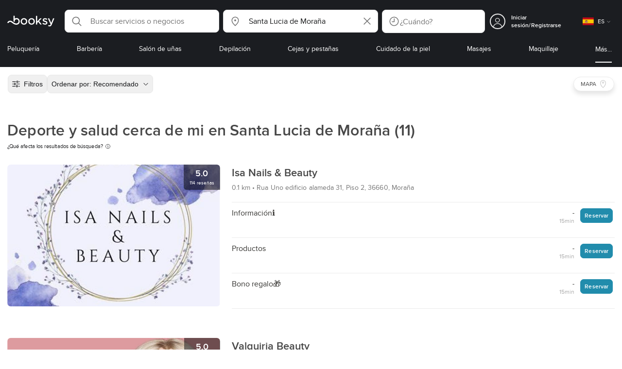

--- FILE ---
content_type: text/html; charset=utf-8
request_url: https://booksy.com/es-es/s/deporte-y-salud/67155_santa-lucia-de-morana
body_size: 56063
content:
<!doctype html>
<html data-n-head-ssr lang="es" data-n-head="%7B%22lang%22:%7B%22ssr%22:%22es%22%7D%7D">
  <head >
    <meta data-n-head="ssr" charset="utf-8"><meta data-n-head="ssr" name="viewport" content="width=device-width, initial-scale=1, maximum-scale=1"><meta data-n-head="ssr" name="fb:extensions:title" content="Booksy"><meta data-n-head="ssr" name="google-site-verification" content="xKi3xoZIdH1nrdejdc7Jb-DZfC2x7R0zDhgxVg1AWms"><meta data-n-head="ssr" name="google-site-verification" content="K2Y48etbyJ3kYzHdhNz2wgsCRQpcbfEN4bTVJ16pAGY"><meta data-n-head="ssr" data-hid="mobile-web-app-capable" name="mobile-web-app-capable" content="yes"><meta data-n-head="ssr" data-hid="apple-mobile-web-app-title" name="apple-mobile-web-app-title" content="Booksy"><meta data-n-head="ssr" data-hid="theme-color" name="theme-color" content="#00a3ad"><meta data-n-head="ssr" data-hid="og:site_name" property="og:site_name" content="Booksy"><meta data-n-head="ssr" data-hid="og:type" property="og:type" content="website"><meta data-n-head="ssr" data-hid="og:image:secure_url" property="og:image:secure_url" content="undefined"><meta data-n-head="ssr" data-hid="og:url" property="og:url" content="https://booksy.com/es-es/s/deporte-y-salud/67155_santa-lucia-de-morana"><meta data-n-head="ssr" data-hid="fb:app_id" property="fb:app_id" content="523698674383043"><meta data-n-head="ssr" data-hid="og:title" property="og:title" content="Deporte y salud en Santa Lucia de Moraña - cerca de mi ubicación - recomendado por Booksy"><meta data-n-head="ssr" data-hid="description" name="description" content="¿Está buscando lo mejor de Deporte y salud en Santa Lucia de Moraña? No necesita buscar más, Booksy ya lo ha encontrado."><meta data-n-head="ssr" data-hid="og:description" property="og:description" content="¿Está buscando lo mejor de Deporte y salud en Santa Lucia de Moraña? No necesita buscar más, Booksy ya lo ha encontrado."><meta data-n-head="ssr" data-hid="robots" name="robots" content="index, follow"><title>Deporte y salud en Santa Lucia de Moraña - cerca de mi ubicación - recomendado por Booksy</title><link data-n-head="ssr" rel="icon" type="image/x-icon" href="/favicon.ico"><link data-n-head="ssr" rel="preconnect" href="https://appsflyer.com"><link data-n-head="ssr" rel="preconnect" href="https://wa.appsflyer.com"><link data-n-head="ssr" rel="preconnect" href="https://cdn.appsflyer.com"><link data-n-head="ssr" rel="preconnect" href="https://www.google.com"><link data-n-head="ssr" rel="preconnect" href="https://cdn.apple-mapkit.com"><link data-n-head="ssr" rel="preconnect" href="https://app.link"><link data-n-head="ssr" rel="preconnect" href="https://g.doubleclick.net"><link data-n-head="ssr" rel="preconnect" href="https://storage.googleapis.com"><link data-n-head="ssr" rel="preconnect" href="https://www.google-analytics.com"><link data-n-head="ssr" rel="preconnect" href="https://connect.facebook.net"><link data-n-head="ssr" rel="preconnect" href="https://banner.appsflyer.com"><link data-n-head="ssr" rel="preconnect" href="https://impressions.onelink.me"><link data-n-head="ssr" rel="preconnect" href="https://stats.g.doubleclick.net"><link data-n-head="ssr" rel="preconnect" href="https://wa.onelink.me"><link data-n-head="ssr" rel="apple-touch-icon" sizes="180x180" href="/apple-touch-icon.png"><link data-n-head="ssr" rel="apple-touch-icon" sizes="120x120" href="/apple-touch-icon-120x120.png"><link data-n-head="ssr" rel="apple-touch-icon-precomposed" sizes="180x180" href="/apple-touch-icon-precomposed.png"><link data-n-head="ssr" rel="apple-touch-icon-precomposed" sizes="120x120" href="/apple-touch-icon-120x120-precomposed.png"><link data-n-head="ssr" rel="manifest" href="/_nuxt/manifest.6ce48f2e.json"><link data-n-head="ssr" rel="shortcut icon" href="https://dk2h3gy4kn9jw.cloudfront.net/web-2019/2e1026eb/icons/icon_64.9w180g60g00.png"><link data-n-head="ssr" rel="canonical" href="https://booksy.com/es-es/s/deporte-y-salud/67155_santa-lucia-de-morana"><script data-n-head="ssr" type="text/javascript" src="https://pg.feroot.com/v1/bundle/7c7d3c18-3309-48c6-a1b8-966081b8ff7d"></script><script data-n-head="ssr" src="https://www.googletagmanager.com/gtag/js" async defer></script><script data-n-head="ssr" defer>!function(f,b,e,v,n,t,s){if(f.fbq)return;n=f.fbq=function(){n.callMethod?n.callMethod.apply(n,arguments):n.queue.push(arguments)};if(!f._fbq)f._fbq=n;n.push=n;n.loaded=!0;n.version='2.0';n.queue=[];t=b.createElement(e);t.async=!0;t.src=v;s=b.getElementsByTagName(e)[0];s.parentNode.insertBefore(t,s)}(window,document,'script','https://connect.facebook.net/en_US/fbevents.js');</script><script data-n-head="ssr" async defer>
                    <!-- Google Tag Manager -->
                    (function(w,d,s,l,i){var tD = new Date().toISOString().slice(0, 10);w[l]=w[l]||[];w[l].push({'gtm.start':
                    new Date().getTime(),event:'gtm.js'});var f=d.getElementsByTagName(s)[0],
                    j=d.createElement(s),dl=l!='dataLayer'?'&l='+l:'';j.async=true;j.src=
                    'https://www.googletagmanager.com/gtm.js?id='+i+dl+'&_='+tD;f.parentNode.insertBefore(j,f);
                    })(window,document, 'script', 'dataLayer', 'GTM-5WMDS6F');
                    <!-- End Google Tag Manager -->
                </script><link rel="preload" href="https://dk2h3gy4kn9jw.cloudfront.net/web-2019/2e1026eb/3365b36.js" as="script"><link rel="preload" href="https://dk2h3gy4kn9jw.cloudfront.net/web-2019/2e1026eb/1fc74be.js" as="script"><link rel="preload" href="https://dk2h3gy4kn9jw.cloudfront.net/web-2019/2e1026eb/aa75d5f.js" as="script"><link rel="preload" href="https://dk2h3gy4kn9jw.cloudfront.net/web-2019/2e1026eb/css/f68c0ec.css" as="style"><link rel="preload" href="https://dk2h3gy4kn9jw.cloudfront.net/web-2019/2e1026eb/7b40d8e.js" as="script"><link rel="preload" href="https://dk2h3gy4kn9jw.cloudfront.net/web-2019/2e1026eb/css/a408a27.css" as="style"><link rel="preload" href="https://dk2h3gy4kn9jw.cloudfront.net/web-2019/2e1026eb/8f3bcf9.js" as="script"><link rel="preload" href="https://dk2h3gy4kn9jw.cloudfront.net/web-2019/2e1026eb/img/header-bg.f0d45f5.jpg" as="image"><link rel="preload" href="https://dk2h3gy4kn9jw.cloudfront.net/web-2019/2e1026eb/img/header-bg-pl.d057534.jpg" as="image"><link rel="preload" href="https://dk2h3gy4kn9jw.cloudfront.net/web-2019/2e1026eb/css/1b7b9ff.css" as="style"><link rel="preload" href="https://dk2h3gy4kn9jw.cloudfront.net/web-2019/2e1026eb/14106ee.js" as="script"><link rel="preload" href="https://dk2h3gy4kn9jw.cloudfront.net/web-2019/2e1026eb/css/88731c9.css" as="style"><link rel="preload" href="https://dk2h3gy4kn9jw.cloudfront.net/web-2019/2e1026eb/7205535.js" as="script"><link rel="preload" href="https://dk2h3gy4kn9jw.cloudfront.net/web-2019/2e1026eb/d9d19d5.js" as="script"><link rel="preload" href="https://dk2h3gy4kn9jw.cloudfront.net/web-2019/2e1026eb/6f21dde.js" as="script"><link rel="preload" href="https://dk2h3gy4kn9jw.cloudfront.net/web-2019/2e1026eb/2789334.js" as="script"><link rel="preload" href="https://dk2h3gy4kn9jw.cloudfront.net/web-2019/2e1026eb/f17b310.js" as="script"><link rel="preload" href="https://dk2h3gy4kn9jw.cloudfront.net/web-2019/2e1026eb/c943740.js" as="script"><link rel="preload" href="https://dk2h3gy4kn9jw.cloudfront.net/web-2019/2e1026eb/css/d25de80.css" as="style"><link rel="preload" href="https://dk2h3gy4kn9jw.cloudfront.net/web-2019/2e1026eb/51e5d98.js" as="script"><link rel="preload" href="https://dk2h3gy4kn9jw.cloudfront.net/web-2019/2e1026eb/css/0430862.css" as="style"><link rel="preload" href="https://dk2h3gy4kn9jw.cloudfront.net/web-2019/2e1026eb/bb3e73a.js" as="script"><link rel="preload" href="https://dk2h3gy4kn9jw.cloudfront.net/web-2019/2e1026eb/css/54ee6f5.css" as="style"><link rel="preload" href="https://dk2h3gy4kn9jw.cloudfront.net/web-2019/2e1026eb/a30e487.js" as="script"><link rel="preload" href="https://dk2h3gy4kn9jw.cloudfront.net/web-2019/2e1026eb/css/246446a.css" as="style"><link rel="preload" href="https://dk2h3gy4kn9jw.cloudfront.net/web-2019/2e1026eb/8214ccd.js" as="script"><link rel="preload" href="https://dk2h3gy4kn9jw.cloudfront.net/web-2019/2e1026eb/css/c93a7a4.css" as="style"><link rel="preload" href="https://dk2h3gy4kn9jw.cloudfront.net/web-2019/2e1026eb/1b8b209.js" as="script"><link rel="preload" href="https://dk2h3gy4kn9jw.cloudfront.net/web-2019/2e1026eb/css/ea90fd2.css" as="style"><link rel="preload" href="https://dk2h3gy4kn9jw.cloudfront.net/web-2019/2e1026eb/c0248f3.js" as="script"><link rel="preload" href="https://dk2h3gy4kn9jw.cloudfront.net/web-2019/2e1026eb/css/58f7990.css" as="style"><link rel="preload" href="https://dk2h3gy4kn9jw.cloudfront.net/web-2019/2e1026eb/f3cbfb9.js" as="script"><link rel="preload" href="https://dk2h3gy4kn9jw.cloudfront.net/web-2019/2e1026eb/css/9b45133.css" as="style"><link rel="preload" href="https://dk2h3gy4kn9jw.cloudfront.net/web-2019/2e1026eb/d2b3a59.js" as="script"><link rel="preload" href="https://dk2h3gy4kn9jw.cloudfront.net/web-2019/2e1026eb/6e0f786.js" as="script"><link rel="preload" href="https://dk2h3gy4kn9jw.cloudfront.net/web-2019/2e1026eb/css/8fdf35b.css" as="style"><link rel="preload" href="https://dk2h3gy4kn9jw.cloudfront.net/web-2019/2e1026eb/9a261f0.js" as="script"><link rel="preload" href="https://dk2h3gy4kn9jw.cloudfront.net/web-2019/2e1026eb/dab1e4c.js" as="script"><link rel="preload" href="https://dk2h3gy4kn9jw.cloudfront.net/web-2019/2e1026eb/09d6bf4.js" as="script"><link rel="preload" href="https://dk2h3gy4kn9jw.cloudfront.net/web-2019/2e1026eb/css/d9dc917.css" as="style"><link rel="preload" href="https://dk2h3gy4kn9jw.cloudfront.net/web-2019/2e1026eb/9a772d9.js" as="script"><link rel="preload" href="https://dk2h3gy4kn9jw.cloudfront.net/web-2019/2e1026eb/css/00f6f38.css" as="style"><link rel="preload" href="https://dk2h3gy4kn9jw.cloudfront.net/web-2019/2e1026eb/7d448fb.js" as="script"><link rel="preload" href="https://dk2h3gy4kn9jw.cloudfront.net/web-2019/2e1026eb/css/f22587c.css" as="style"><link rel="preload" href="https://dk2h3gy4kn9jw.cloudfront.net/web-2019/2e1026eb/09499b2.js" as="script"><link rel="preload" href="https://dk2h3gy4kn9jw.cloudfront.net/web-2019/2e1026eb/css/57fa161.css" as="style"><link rel="preload" href="https://dk2h3gy4kn9jw.cloudfront.net/web-2019/2e1026eb/4c54e00.js" as="script"><link rel="stylesheet" href="https://dk2h3gy4kn9jw.cloudfront.net/web-2019/2e1026eb/css/f68c0ec.css"><link rel="stylesheet" href="https://dk2h3gy4kn9jw.cloudfront.net/web-2019/2e1026eb/css/a408a27.css"><link rel="stylesheet" href="https://dk2h3gy4kn9jw.cloudfront.net/web-2019/2e1026eb/css/1b7b9ff.css"><link rel="stylesheet" href="https://dk2h3gy4kn9jw.cloudfront.net/web-2019/2e1026eb/css/88731c9.css"><link rel="stylesheet" href="https://dk2h3gy4kn9jw.cloudfront.net/web-2019/2e1026eb/css/d25de80.css"><link rel="stylesheet" href="https://dk2h3gy4kn9jw.cloudfront.net/web-2019/2e1026eb/css/0430862.css"><link rel="stylesheet" href="https://dk2h3gy4kn9jw.cloudfront.net/web-2019/2e1026eb/css/54ee6f5.css"><link rel="stylesheet" href="https://dk2h3gy4kn9jw.cloudfront.net/web-2019/2e1026eb/css/246446a.css"><link rel="stylesheet" href="https://dk2h3gy4kn9jw.cloudfront.net/web-2019/2e1026eb/css/c93a7a4.css"><link rel="stylesheet" href="https://dk2h3gy4kn9jw.cloudfront.net/web-2019/2e1026eb/css/ea90fd2.css"><link rel="stylesheet" href="https://dk2h3gy4kn9jw.cloudfront.net/web-2019/2e1026eb/css/58f7990.css"><link rel="stylesheet" href="https://dk2h3gy4kn9jw.cloudfront.net/web-2019/2e1026eb/css/9b45133.css"><link rel="stylesheet" href="https://dk2h3gy4kn9jw.cloudfront.net/web-2019/2e1026eb/css/8fdf35b.css"><link rel="stylesheet" href="https://dk2h3gy4kn9jw.cloudfront.net/web-2019/2e1026eb/css/d9dc917.css"><link rel="stylesheet" href="https://dk2h3gy4kn9jw.cloudfront.net/web-2019/2e1026eb/css/00f6f38.css"><link rel="stylesheet" href="https://dk2h3gy4kn9jw.cloudfront.net/web-2019/2e1026eb/css/f22587c.css"><link rel="stylesheet" href="https://dk2h3gy4kn9jw.cloudfront.net/web-2019/2e1026eb/css/57fa161.css">
  </head>
  <body >
    <div data-server-rendered="true" id="__nuxt"><!----><div id="__layout"><div data-view="my-booksy" id="page" data-v-38a75797><svg version="1.1" xmlns="http://www.w3.org/2000/svg" xmlns:xlink="http://www.w3.org/1999/xlink" data-v-517406a6 data-v-38a75797><symbol id="logo" viewBox="0 0 76 17" data-v-5d38db51 data-v-517406a6><path d="M68.7192704,3.92109317 C68.947897,3.92009938 69.1766237,3.91910559 69.4052504,3.92129193 C70.0205293,3.92685714 70.0715021,3.99890683 69.8475823,4.5491677 C69.4793562,5.45450932 69.1116309,6.35995031 68.740701,7.26419876 C67.9064092,9.29878261 67.0702146,11.332472 66.2351216,13.3666584 C66.0423462,13.836323 65.8223319,14.291677 65.530515,14.7100621 C64.9391702,15.5578634 64.1505436,16.0114286 63.0850215,15.9997019 C62.4760515,15.9930435 61.8991273,15.8960497 61.3380258,15.6745342 C60.981216,15.5336149 60.8204864,15.4412919 61.0409013,15.0190311 C61.1295279,14.8492919 61.186309,14.6635528 61.2666237,14.4891429 C61.4802289,14.0253416 61.5024607,14.0224596 61.9753362,14.1917019 C62.1892418,14.2681242 62.4087554,14.3436522 62.6320744,14.3758509 C63.3284692,14.476323 63.859628,14.2330435 64.2337625,13.6206708 C64.4789127,13.2192795 64.5515165,12.8759255 64.3302003,12.4083478 C63.1351931,9.88332919 61.9809442,7.33922981 60.8134764,4.8013913 C60.7405722,4.64288199 60.6660658,4.48437267 60.6060801,4.32089441 C60.5173534,4.07850932 60.5878541,3.95259627 60.8444206,3.92973913 C61.0712446,3.90956522 61.3012732,3.92556522 61.5301001,3.92556522 C62.5704864,3.92864596 62.3477682,3.82121739 62.7462375,4.71821118 C63.544578,6.51478261 64.327897,8.31781366 65.1226323,10.1159752 L65.2879685,10.451677 C65.2879685,10.451677 65.3400429,10.5595031 65.4052361,10.5595031 C65.4704292,10.5595031 65.5659657,10.5704348 65.6398712,10.4387578 C65.6686123,10.387677 65.7006581,10.3120497 65.7291989,10.2386087 C65.7365093,10.2089938 65.7444206,10.1806708 65.7544349,10.1553292 C66.5092132,8.24 67.2484692,6.31870807 67.9961373,4.40059627 C68.1830043,3.92109317 68.189814,3.92337888 68.7192704,3.92109317 Z M55.8849356,7.47826087 C56.5141345,7.69659627 57.166867,7.84228571 57.7834478,8.0997764 C58.2741488,8.30469565 58.7311016,8.55542857 59.1059371,8.9383354 C60.0133333,9.86544099 59.8473963,11.5977143 58.8787124,12.4855652 C58.2754506,13.0384099 57.5522175,13.3169689 56.7358512,13.370236 C55.4143634,13.4562981 54.192618,13.1437516 53.0651073,12.4631056 C52.2714735,11.9839006 52.2565522,11.9369938 52.7903147,11.2183851 C53.1518312,10.731528 53.1050644,10.5129938 53.8513305,11.0181366 C54.7012446,11.5932422 55.6511016,11.8710062 56.6939914,11.781764 C57.0757368,11.7490683 57.4166237,11.6353789 57.6839056,11.3553292 C58.1246352,10.8934161 58.0636481,10.2828323 57.5429041,9.91145342 C57.1795851,9.65227329 56.7512732,9.5397764 56.3353791,9.40452174 C55.9523319,9.28 55.5602718,9.18320497 55.1749213,9.06544099 C54.7706438,8.94201242 54.3877969,8.76760248 54.0183691,8.56308075 C52.4512303,7.69530435 52.5358512,5.79826087 53.4781974,4.79413665 C54.0560229,4.17848447 54.7804578,3.8649441 55.6211588,3.81018634 C55.7962089,3.79875776 55.9725608,3.80849689 56.1483119,3.80849689 C57.2354649,3.76924224 58.221774,4.10713043 59.1545064,4.62618634 C59.5394564,4.84054658 59.5616881,4.95055901 59.3401717,5.33654658 C59.2184979,5.54862112 59.0845064,5.75363975 58.9580258,5.96303106 C58.8360515,6.16477019 58.6664092,6.19915528 58.4621173,6.10275776 C58.3509585,6.05038509 58.2429041,5.99145342 58.1358512,5.93132919 C57.530186,5.5910559 56.8734478,5.39796273 56.186867,5.34231056 C55.7859943,5.30981366 55.3799142,5.38742857 55.0250072,5.60655901 C54.4215451,5.9788323 54.4044206,6.65093168 54.9811445,7.06017391 C55.2567382,7.25575155 55.5691845,7.36874534 55.8849356,7.47826087 Z M47.6083119,7.71786335 C47.3660658,7.97187578 47.3630615,7.99234783 47.5883834,8.288 C48.6699285,9.70742857 49.7561803,11.1234783 50.8378255,12.5429068 C50.9590987,12.701913 51.1876252,12.8420373 51.0763662,13.0778634 C50.9678112,13.3084224 50.7187554,13.254559 50.5112589,13.2564472 C50.2298569,13.2589317 49.9473534,13.2418385 49.6673534,13.2610186 C49.3550072,13.2824845 49.1411016,13.1703851 48.9514306,12.9201491 C48.2012589,11.9301366 47.4353648,10.9518509 46.6723748,9.97147826 C46.0563948,9.18012422 46.1486266,9.22554037 45.6666381,9.66807453 C45.3447783,9.98559006 44.9403004,10.3986087 44.790186,10.6105839 C44.728598,10.7213913 44.6778255,10.8360745 44.6393705,10.9554286 C44.5548498,11.2838758 44.5837911,11.6273292 44.5837911,11.6273292 L44.5837911,12.0661863 C44.6008155,12.2518261 44.5929041,12.441441 44.5837911,12.6302609 C44.580887,12.6883975 44.5779828,12.7464348 44.5756795,12.8042733 C44.5620601,13.1372919 44.4618169,13.2407453 44.1317454,13.2535652 C43.8156938,13.2658882 43.4983405,13.2662857 43.182289,13.2532671 C42.8282833,13.238559 42.7701001,13.1769441 42.7673963,12.8006957 C42.7607868,11.9106584 42.7648927,11.0205217 42.7648927,10.1304845 C42.7647926,8.99607453 42.7647926,7.8616646 42.7647926,6.72725466 C42.7647926,4.82504348 42.7647926,2.92273292 42.7648927,1.02042236 C42.7649928,0.880795031 42.7693991,0.741167702 42.7665951,0.601639752 C42.7621888,0.384397516 42.8816595,0.272298137 43.0849499,0.265838509 C43.453877,0.254012422 43.8239056,0.247950311 44.1925322,0.263751553 C44.4539056,0.274981366 44.5524464,0.393540373 44.5754793,0.665440994 C44.585794,0.786881988 44.5784835,0.909614907 44.5784835,1.03185093 C44.5784835,3.28318012 44.5756795,5.53450932 44.5837911,7.78583851 L44.5837911,8.21465839 C44.6046209,8.24924224 44.6378684,8.27746584 44.6906438,8.29515528 C44.8526753,8.34951553 44.9703433,8.11915528 45.0878112,7.99761491 C46.3048498,6.73898137 47.5209871,5.47945342 48.7274106,4.21078261 C48.9237911,4.00427329 49.1246781,3.89913043 49.4156938,3.91562733 C49.8013448,3.93749068 50.1891989,3.92288199 50.5761516,3.9213913 C50.7407868,3.92069565 50.9028183,3.93361491 50.9778255,4.10603727 C51.0522318,4.27696894 50.8971102,4.35845963 50.8056795,4.45197516 C50.1320172,5.14047205 49.4520458,5.82290683 48.7769814,6.51001242 C48.3843205,6.90971429 47.9949642,7.31249689 47.6083119,7.71786335 Z M31.2661439,8.57639752 C31.2714735,5.99016149 33.2021316,3.73684472 36.1541488,3.73475488 C39.2325465,3.73257143 41.1077253,6.21962733 40.9995708,8.5938882 C41.0656652,10.8840745 39.3444063,13.4264845 36.1220029,13.4359764 C33.1684835,13.4446708 31.2608584,11.2054658 31.2661439,8.57639752 Z M39.1888841,8.62996273 C39.2723033,7.09614907 37.9856652,5.2301118 35.9073963,5.39309317 C34.8532904,5.4757764 34.072475,5.95875776 33.5519313,6.84144099 C33.0815594,7.63935404 32.9596853,8.50653416 33.1931187,9.41376398 C33.723176,11.4734907 35.8766524,12.3437516 37.5716738,11.4321491 C38.6797568,10.8360745 39.141216,9.84198758 39.1888841,8.62996273 Z M19.9487953,8.58414907 C19.9506009,6.16159006 21.7844206,3.73078261 24.8307725,3.7330651 C27.8595994,3.73525466 29.7346781,6.10524224 29.696123,8.58583851 C29.7094421,11.1327205 27.8129328,13.455205 24.7633763,13.4356273 C21.7395565,13.4162484 19.9468956,11.0423851 19.9487953,8.58414907 Z M27.0669671,10.7989068 C28.0356509,9.69609938 28.156824,8.03895652 27.3656938,6.80318012 C26.7768526,5.88322981 25.9416595,5.38186335 24.6663376,5.39160248 C24.0426466,5.3567205 23.3829041,5.62146584 22.8047783,6.1355528 C21.5374678,7.2626087 21.4040773,9.40531677 22.5594278,10.7364969 C23.8494707,12.2229068 25.966495,12.0518758 27.0669671,10.7989068 Z M11.5540057,4.13714286 C12.2692275,3.71627329 13.0633619,3.49247205 13.86701,3.52556522 C15.5752504,3.59602484 16.9225751,4.36849689 17.8147496,5.84606211 C18.3441059,6.72268323 18.528269,7.67890683 18.5148498,8.69932919 C18.4997282,9.84546584 18.1719599,10.8653913 17.432103,11.7391304 C16.5022747,12.8373665 15.3007582,13.3676522 13.855794,13.488795 C11.7246495,13.6675776 9.99407725,12.8000994 8.36835479,11.5917516 C7.56600858,10.9953789 6.75735336,10.4087453 5.91174535,9.87329193 C5.53831187,9.63686957 5.14134478,9.45729193 4.71353362,9.34439752 C3.75246066,9.09078261 2.82773963,9.45699379 2.30879828,10.297441 C2.26283262,10.3717764 2.21376252,10.4455155 2.17911302,10.525118 C2.07516452,10.7639255 1.89741059,10.8585342 1.63643777,10.8502857 C1.24988555,10.8380621 0.862432046,10.855354 0.475879828,10.8448199 C0.0154220315,10.8321988 -0.0984406295,10.6686211 0.0806151645,10.2508323 C0.687181688,8.83537888 1.75640916,7.94265839 3.25995708,7.5986087 C4.65454936,7.27950311 5.94469242,7.56024845 7.10034335,8.40367702 C7.78001431,8.89957764 8.43925608,9.42350311 9.1267382,9.90817391 C10.0598712,10.565764 11.0185408,11.2018882 12.1323319,11.5088696 C13.30701,11.8325466 14.4624607,11.7913043 15.5036481,11.0456646 C16.1158226,10.6073043 16.5193991,10.0289193 16.6349642,9.28546584 C16.7895851,8.29058385 16.6842346,7.34081988 16.0550358,6.4992795 C14.8686409,4.91259627 12.5534335,4.98951553 11.47299,6.66802484 C11.1653505,7.14593789 10.972475,7.66409938 11.0038197,8.24745342 C11.0168383,8.49103106 11.0203433,8.73768944 10.9962089,8.9797764 C10.9677682,9.26419876 10.8030329,9.37202484 10.5654936,9.24879503 C10.1291702,9.02270807 9.7241917,8.74255901 9.33563662,8.44223602 C9.14246066,8.29296894 9.1772103,8.06886957 9.17711016,7.86067081 C9.17701001,6.65649689 9.17711016,5.45212422 9.17851216,4.24795031 C9.17851216,3.04367702 9.17620887,1.83940373 9.17951359,0.635130435 C9.18091559,0.0835776398 9.21536481,0.0546583851 9.78818312,0.0483975155 C9.96403433,0.0465093168 10.1398856,0.0465093168 10.3157368,0.0483975155 C10.9151931,0.0548571429 11.0038197,0.144 11.0057225,0.759354037 C11.0083262,1.56223602 11.0064235,2.36501863 11.0064235,3.16790062 C11.0064235,3.37729193 11.0060229,3.58678261 11.0065236,3.79617391 C11.0079256,4.44710559 11.013133,4.45545342 11.5540057,4.13714286 Z" id="Shape" data-v-5d38db51></path></symbol></svg> <header data-testid="header" class="purify_sOU1G3rMo8M8Irio1GksdQ== purify_Iv6nBt77AdqR7o3HWZSrWw=="><!----> <section style="min-height:auto;"><div class="purify_ysvwEdRYGZiU1zmxHt7Suw=="><div class="purify_rlJqDBNklBJQClhNX8wR7A== purify_5lh6T3e9rsnraktSdFHHmA=="><div class="purify_6Wf2uaPg+Gpg00jLJvXXWQ=="><a href="/es-es/" data-testid="home-link" class="nuxt-link-active purify_IiGT0FxDWWwP-ar3nB0UTw=="><svg viewBox="0 0 76 17" class="icon purify_Xo8GXQinolmJM5aoyT4VwA==" data-v-5d38db51><title data-v-5d38db51>Booksy logo</title> <use xmlns:xlink="http://www.w3.org/1999/xlink" xlink:href="#logo" data-v-5d38db51></use></svg></a></div> <div class="purify_7YfSmChmSIuJRNbU1BE59g== purify_ZK+2ziiuCkfxer0oW4ZwIw=="><div data-testid="search-what-desktop"><div data-testid="what-search-dropdown" class="b-dropdown b-input-dropdown b-w-100p purify_URXoMpRou7ugTP4XCptk2A=="><div role="button" class="b-dropdown-toggle"><div class="b-form-field"><!----> <div class="b-form-group purify_MTLEmVXNC6RaiuoKU0omkQ=="><div class="b-form-group-icon"><svg xmlns="http://www.w3.org/2000/svg" fill="none" viewBox="0 0 24 24" role="img" width="24" height="24" class="b-icon"><path fill="currentColor" fill-rule="evenodd" d="M10.33 2.5a7.83 7.83 0 1 0 4.943 13.904l4.861 4.862a.8.8 0 0 0 1.132-1.132l-4.862-4.862A7.83 7.83 0 0 0 10.33 2.5zM4.1 10.33a6.23 6.23 0 1 1 12.46 0 6.23 6.23 0 0 1-12.46 0z" clip-rule="evenodd"></path></svg></div> <!----> <input type="text" placeholder="Search services or businesses" value="" class="b-form-control purify_OvCnG2pVikn-QHwjez697A=="> <!----> <!----> <!----> <!----> <!----> <!----></div> <!----></div></div> <!----></div></div> <div data-testid="search-where-desktop"><div data-testid="where-search-dropdown" class="b-dropdown b-input-dropdown b-w-100p purify_URXoMpRou7ugTP4XCptk2A=="><div role="button" class="b-dropdown-toggle"><div class="b-form-field"><!----> <div class="b-form-group purify_MTLEmVXNC6RaiuoKU0omkQ=="><div class="b-form-group-icon"><svg xmlns="http://www.w3.org/2000/svg" fill="none" viewBox="0 0 24 24" role="img" width="24" height="24" class="b-icon"><path fill="currentColor" d="M12 11.85a1.899 1.899 0 1 0 0-3.799 1.899 1.899 0 0 0 0 3.798z"></path><path fill="currentColor" fill-rule="evenodd" d="M12 2.5c-4.072 0-7.44 3.272-7.44 7.389 0 2.48.977 4.606 2.316 6.46 1.306 1.808 2.993 3.41 4.52 4.859l.092.086a.75.75 0 0 0 1.026.006c1.576-1.462 3.302-3.09 4.629-4.942 1.333-1.862 2.297-3.994 2.297-6.469C19.44 5.772 16.073 2.5 12 2.5zM6.06 9.889C6.06 6.619 8.736 4 12 4c3.263 0 5.94 2.62 5.94 5.889 0 2.062-.797 3.893-2.017 5.595-1.093 1.526-2.498 2.911-3.914 4.237-1.409-1.342-2.816-2.725-3.917-4.25-1.226-1.698-2.033-3.52-2.033-5.582z" clip-rule="evenodd"></path></svg></div> <!----> <input type="text" placeholder="Where?" value="Santa Lucia de Moraña" class="b-form-control purify_OvCnG2pVikn-QHwjez697A=="> <!----> <!----> <!----> <!----> <div class="b-form-group-addon-after"><div class="b-actions"><svg xmlns="http://www.w3.org/2000/svg" fill="none" viewBox="0 0 24 24" role="img" width="24" height="24" data-testid="search-dropdown-clear-icon" class="b-mr-1 b-icon"><path fill="currentColor" fill-rule="evenodd" d="M3.265 3.265a.9.9 0 0 1 1.272 0L12 10.727l7.463-7.462a.9.9 0 1 1 1.272 1.272L13.273 12l7.462 7.463a.9.9 0 0 1-1.272 1.272L12 13.273l-7.463 7.462a.9.9 0 0 1-1.272-1.272L10.727 12 3.265 4.537a.9.9 0 0 1 0-1.272z" clip-rule="evenodd"></path></svg></div></div> <!----></div> <!----></div></div> <!----></div> <div data-testid="search-where-desktop-location-tutorial" class="modal modal -size-sm" style="display:none;"><div data-testid="location-tutorial-modal" class="modal__content"><div class="b-px-6 b-pt-6 b-flex b-justify-end"><button type="button" data-testid="where-search-dropdown-tutorial-modal-btn" class="b-button b-line-base b-button-lite b-button-icononly purify_kor-DHlneZEARZEgcKfFCg=="><svg xmlns="http://www.w3.org/2000/svg" fill="none" viewBox="0 0 24 24" role="img" width="24" height="24" class="b-button-icon b-icon b-text-default"><path fill="currentColor" fill-rule="evenodd" d="M3.265 3.265a.9.9 0 0 1 1.272 0L12 10.727l7.463-7.462a.9.9 0 1 1 1.272 1.272L13.273 12l7.462 7.463a.9.9 0 0 1-1.272 1.272L12 13.273l-7.463 7.462a.9.9 0 0 1-1.272-1.272L10.727 12 3.265 4.537a.9.9 0 0 1 0-1.272z" clip-rule="evenodd"></path></svg> <!----> <!----></button></div> <div class="b-pb-10 b-px-10"><div><span data-testid="location-tutorial-header" class="b-h1 b-mb-4"></span> <p class="b-font-h5 b-mb-8"></p> <div class="b-flex b-flex-column b-flex-gap-4"><div class="b-flex b-flex-gap-3 b-items-center"><span class="purify_6S-SQF5vHQu57U44FfTfIA==">1</span> <span class="b-font-h5">Click on the three-dot menu icon in the top-right corner of the browser window</span></div><div class="b-flex b-flex-gap-3 b-items-center"><span class="purify_6S-SQF5vHQu57U44FfTfIA==">2</span> <span class="b-font-h5">Select &quot;Settings&quot; from the dropdown menu.</span></div><div class="b-flex b-flex-gap-3 b-items-center"><span class="purify_6S-SQF5vHQu57U44FfTfIA==">3</span> <span class="b-font-h5">Scroll down and click on &quot;Privacy and security&quot; in the left sidebar.</span></div><div class="b-flex b-flex-gap-3 b-items-center"><span class="purify_6S-SQF5vHQu57U44FfTfIA==">4</span> <span class="b-font-h5">Click on &quot;Site settings&quot; and scroll down to find the &quot;Location&quot; option.</span></div><div class="b-flex b-flex-gap-3 b-items-center"><span class="purify_6S-SQF5vHQu57U44FfTfIA==">5</span> <span class="b-font-h5">Toggle the switch to allow sites to request your physical location.</span></div><div class="b-flex b-flex-gap-3 b-items-center"><span class="purify_6S-SQF5vHQu57U44FfTfIA==">6</span> <span class="b-font-h5">Go back to Booksy and in the location search window click &quot;Use my current location&quot;.</span></div> <div class="b-mt-6 b-font-h5 text"><span>Read more: </span> <span data-testid="location-tutorial-read-more" class="purify_lQYyrxPSaZNSb1+UfiAaQw== b-link"></span></div></div></div></div></div></div></div> <div data-testid="search-when"><div data-testid="search-when-trigger" role="button" class="b-flex b-items-center b-justify-between b-w-100p b-rounded-lg b-py-3 b-pl-3 b-pr-2 b-cursor-pointer purify_0z9tUkFxMolaGQGZEyeu0Q=="><div class="purify_1ZOX0yt5SoN7fc3Jc-W6YA== b-flex b-items-center b-h-100p"><svg xmlns="http://www.w3.org/2000/svg" fill="none" viewBox="0 0 24 24" role="img" width="24" height="24" class="b-icon b-text-secondary purify_TfQhpwTdr2TAFQl+3khKSg=="><path fill="currentColor" d="M11.51 6.622a.75.75 0 0 1 1.5 0v6.052a.75.75 0 0 1-.75.75H7.83a.75.75 0 0 1 0-1.5h3.679V6.622z"></path><path fill="currentColor" fill-rule="evenodd" d="M12 2.5a9.5 9.5 0 1 0 0 19 9.5 9.5 0 0 0 0-19zM4 12a8 8 0 1 1 16 0 8 8 0 0 1-16 0z" clip-rule="evenodd"></path></svg> <span data-testid="search-when-trigger-placeholder" class="purify_5lS6SbZjDMnyQasiuQAQow==">
            When?
        </span></div> <!----></div> <div class="modal modal -size-sm" style="display:none;"><section class="modal__content"><div data-testid="search-when-modal" class="b-flex b-flex-column b-justify-between b-h-100p" data-v-c8a16ac2><div class="b-mt-6 b-mx-6" data-v-c8a16ac2><header class="b-mb-8 purify_-9C03J1T8-hXip98hqaV5Q==" data-v-c8a16ac2><!----> <div class="b-flex b-items-center b-justify-between"><span class="b-h2 b-font-bold">
            Preferred time
        </span> <button type="button" data-testid="search-when-modal-back-button-desktop" class="b-px-0 b-button b-line-base b-button-lite b-button-icononly b-button-size-xs purify_kor-DHlneZEARZEgcKfFCg=="><svg xmlns="http://www.w3.org/2000/svg" fill="none" viewBox="0 0 24 24" role="img" width="24" height="24" class="b-button-icon b-icon b-text-default"><path fill="currentColor" fill-rule="evenodd" d="M3.265 3.265a.9.9 0 0 1 1.272 0L12 10.727l7.463-7.462a.9.9 0 1 1 1.272 1.272L13.273 12l7.462 7.463a.9.9 0 0 1-1.272 1.272L12 13.273l-7.463 7.462a.9.9 0 0 1-1.272-1.272L10.727 12 3.265 4.537a.9.9 0 0 1 0-1.272z" clip-rule="evenodd"></path></svg> <!----> <!----></button></div></header> <section class="purify_4HCtKtUDJUltiUFPlIOj5A==" data-v-c8a16ac2><div data-testid="search-when-modal-datepicker" class="b-datepicker" data-v-47ed1a38 data-v-c8a16ac2><div class="b-datepicker-header-row" data-v-47ed1a38><div class="b-datepicker-month-row" data-v-47ed1a38><div data-testid="b-datepicker-prev-month" class="b-datepicker-nav b-datepicker-nav-disabled" data-v-47ed1a38><svg xmlns="http://www.w3.org/2000/svg" fill="none" viewBox="0 0 24 24" role="img" width="24" height="24" class="b-datepicker-nav-icon b-icon b-icon-rotate-90" data-v-47ed1a38><path fill="currentColor" fill-rule="evenodd" d="M6.22 8.97a.75.75 0 0 1 1.06 0L12 13.69l4.72-4.72a.75.75 0 1 1 1.06 1.06l-5.25 5.25a.75.75 0 0 1-1.06 0l-5.25-5.25a.75.75 0 0 1 0-1.06z" clip-rule="evenodd"></path></svg></div> <div class="b-datepicker-title" data-v-47ed1a38>
                enero 2026
            </div> <div data-testid="b-datepicker-next-month" class="b-datepicker-nav" data-v-47ed1a38><svg xmlns="http://www.w3.org/2000/svg" fill="none" viewBox="0 0 24 24" role="img" width="24" height="24" class="b-datepicker-nav-icon b-icon b-icon-rotate-270" data-v-47ed1a38><path fill="currentColor" fill-rule="evenodd" d="M6.22 8.97a.75.75 0 0 1 1.06 0L12 13.69l4.72-4.72a.75.75 0 1 1 1.06 1.06l-5.25 5.25a.75.75 0 0 1-1.06 0l-5.25-5.25a.75.75 0 0 1 0-1.06z" clip-rule="evenodd"></path></svg></div></div></div> <ul class="b-datepicker-row" data-v-47ed1a38><li class="b-datepicker-day-name" data-v-47ed1a38>
            lun.
        </li><li class="b-datepicker-day-name" data-v-47ed1a38>
            mar.
        </li><li class="b-datepicker-day-name" data-v-47ed1a38>
            mié.
        </li><li class="b-datepicker-day-name" data-v-47ed1a38>
            jue.
        </li><li class="b-datepicker-day-name" data-v-47ed1a38>
            vie.
        </li><li class="b-datepicker-day-name" data-v-47ed1a38>
            sáb.
        </li><li class="b-datepicker-day-name" data-v-47ed1a38>
            dom.
        </li></ul> <ul class="b-datepicker-days-row" data-v-47ed1a38><li class="b-datepicker-day-other b-datepicker-day-disabled" data-v-47ed1a38><span data-v-47ed1a38>29</span></li><li class="b-datepicker-day-other b-datepicker-day-disabled" data-v-47ed1a38><span data-v-47ed1a38>30</span></li><li class="b-datepicker-day-other b-datepicker-day-disabled" data-v-47ed1a38><span data-v-47ed1a38>31</span></li><li class="b-datepicker-day-disabled" data-v-47ed1a38><span data-v-47ed1a38>1</span></li><li class="b-datepicker-day-disabled" data-v-47ed1a38><span data-v-47ed1a38>2</span></li><li class="b-datepicker-day-disabled" data-v-47ed1a38><span data-v-47ed1a38>3</span></li><li class="b-datepicker-day-disabled" data-v-47ed1a38><span data-v-47ed1a38>4</span></li></ul><ul class="b-datepicker-days-row" data-v-47ed1a38><li class="b-datepicker-day-disabled" data-v-47ed1a38><span data-v-47ed1a38>5</span></li><li class="b-datepicker-day-disabled" data-v-47ed1a38><span data-v-47ed1a38>6</span></li><li class="b-datepicker-day-disabled" data-v-47ed1a38><span data-v-47ed1a38>7</span></li><li class="b-datepicker-day-disabled" data-v-47ed1a38><span data-v-47ed1a38>8</span></li><li class="b-datepicker-day-disabled" data-v-47ed1a38><span data-v-47ed1a38>9</span></li><li class="b-datepicker-day-disabled" data-v-47ed1a38><span data-v-47ed1a38>10</span></li><li class="b-datepicker-day-disabled" data-v-47ed1a38><span data-v-47ed1a38>11</span></li></ul><ul class="b-datepicker-days-row" data-v-47ed1a38><li class="b-datepicker-day-disabled" data-v-47ed1a38><span data-v-47ed1a38>12</span></li><li class="b-datepicker-day-disabled" data-v-47ed1a38><span data-v-47ed1a38>13</span></li><li class="b-datepicker-day-disabled" data-v-47ed1a38><span data-v-47ed1a38>14</span></li><li class="b-datepicker-day-disabled" data-v-47ed1a38><span data-v-47ed1a38>15</span></li><li class="b-datepicker-day-disabled" data-v-47ed1a38><span data-v-47ed1a38>16</span></li><li class="b-datepicker-day-disabled" data-v-47ed1a38><span data-v-47ed1a38>17</span></li><li class="b-datepicker-day-disabled" data-v-47ed1a38><span data-v-47ed1a38>18</span></li></ul><ul class="b-datepicker-days-row" data-v-47ed1a38><li class="b-datepicker-day-disabled" data-v-47ed1a38><span data-v-47ed1a38>19</span></li><li class="b-datepicker-day-disabled" data-v-47ed1a38><span data-v-47ed1a38>20</span></li><li class="b-datepicker-day-disabled" data-v-47ed1a38><span data-v-47ed1a38>21</span></li><li class="b-datepicker-day-disabled" data-v-47ed1a38><span data-v-47ed1a38>22</span></li><li class="b-datepicker-day-disabled" data-v-47ed1a38><span data-v-47ed1a38>23</span></li><li class="b-datepicker-day-disabled" data-v-47ed1a38><span data-v-47ed1a38>24</span></li><li class="b-datepicker-day-disabled" data-v-47ed1a38><span data-v-47ed1a38>25</span></li></ul><ul class="b-datepicker-days-row" data-v-47ed1a38><li class="b-datepicker-day-disabled" data-v-47ed1a38><span data-v-47ed1a38>26</span></li><li class="b-datepicker-day-disabled" data-v-47ed1a38><span data-v-47ed1a38>27</span></li><li class="b-datepicker-day-disabled" data-v-47ed1a38><span data-v-47ed1a38>28</span></li><li class="b-datepicker-day-disabled" data-v-47ed1a38><span data-v-47ed1a38>29</span></li><li class="b-datepicker-day-today" data-v-47ed1a38><span data-v-47ed1a38>30</span></li><li data-v-47ed1a38><span data-v-47ed1a38>31</span></li><li class="b-datepicker-day-other" data-v-47ed1a38><span data-v-47ed1a38>1</span></li></ul></div></section> <div class="purify_iKNebPRwkDCZFbU82Urt6Q== b-mt-4" data-v-c8a16ac2><!----></div></div> <footer class="b-flex b-justify-center b-mx-4 b-flex-gap-2 purify_qOWEErU6hOwcYhsD+DOdaw==" data-v-c8a16ac2><!----> <button type="button" data-testid="search-when-modal-submit-button" class="b-button b-line-base b-button-primary b-button-block b-button-color-sea purify_kor-DHlneZEARZEgcKfFCg== purify_fDT3AUrYFqBvb2nfq4L1RQ==" data-v-c8a16ac2><!----> <span class="b-button-text">
            Schedule
        </span> <!----></button></footer></div></section></div></div></div> <div class="purify_L1rGNbVb1UCNNsTswxJc-A=="><div class="purify_wTh+HXqhCfkLGdFyiQSVBA=="><!----></div> <span data-testid="select-country" class="purify_a7+oDVYW-6TY1+6PDs-DLw=="><!----> <span class="purify_JfJ7xYNQ6ZGCToJPC3aN4w== purify_l8wESnkSHhsMN3do4Y0s6w== purify_9etQQJGx4uReNCHDGCNV3g==">
                            es
                        </span> <!----></span> <!----> <!----></div></div></div></section> <!----> <section><div class="purify_A50mJkUS2cW-oQxga63kRg=="><div data-testid="categories-list" data-v-789ec361><!----> <ul class="list" data-v-789ec361><li data-v-789ec361><a href="/es-es/s/peluqueria/67155_santa-lucia-de-morana" data-testid="category-Peluquería" data-v-789ec361><div class="name" data-v-789ec361>
                    Peluquería
                </div></a></li><li data-v-789ec361><a href="/es-es/s/barberia/67155_santa-lucia-de-morana" data-testid="category-Barbería" data-v-789ec361><div class="name" data-v-789ec361>
                    Barbería
                </div></a></li><li data-v-789ec361><a href="/es-es/s/salon-de-unas/67155_santa-lucia-de-morana" data-testid="category-Salón de uñas" data-v-789ec361><div class="name" data-v-789ec361>
                    Salón de uñas
                </div></a></li><li data-v-789ec361><a href="/es-es/s/depilacion/67155_santa-lucia-de-morana" data-testid="category-Depilación" data-v-789ec361><div class="name" data-v-789ec361>
                    Depilación
                </div></a></li><li data-v-789ec361><a href="/es-es/s/cejas-y-pestanas/67155_santa-lucia-de-morana" data-testid="category-Cejas y pestañas" data-v-789ec361><div class="name" data-v-789ec361>
                    Cejas y pestañas
                </div></a></li><li data-v-789ec361><a href="/es-es/s/cuidado-de-la-piel/67155_santa-lucia-de-morana" data-testid="category-Cuidado de la piel" data-v-789ec361><div class="name" data-v-789ec361>
                    Cuidado de la piel
                </div></a></li><li data-v-789ec361><a href="/es-es/s/masajes/67155_santa-lucia-de-morana" data-testid="category-Masajes" data-v-789ec361><div class="name" data-v-789ec361>
                    Masajes
                </div></a></li><li data-v-789ec361><a href="/es-es/s/maquillaje/67155_santa-lucia-de-morana" data-testid="category-Maquillaje" data-v-789ec361><div class="name" data-v-789ec361>
                    Maquillaje
                </div></a></li> <li class="dropdownContainer nuxt-link-exact-active" data-v-789ec361><span data-testid="more-categories" class="moreBtn" data-v-789ec361>
                    More...
                </span> <div data-testid="more-categories-dropdown" class="dropdown purify_IOky1SMDUIIoCuNiDSyrcQ==" data-v-789ec361><a href="/es-es/s/spa/67155_santa-lucia-de-morana" data-testid="category-Spa" class="link" data-v-789ec361><div data-v-789ec361>Spa</div></a><a href="/es-es/s/servicios-para-mascotas/67155_santa-lucia-de-morana" data-testid="category-Servicios para mascotas" class="link" data-v-789ec361><div data-v-789ec361>Servicios para mascotas</div></a><a href="/es-es/s/tienda-de-tatuajes/67155_santa-lucia-de-morana" data-testid="category-Tienda de tatuajes" class="link" data-v-789ec361><div data-v-789ec361>Tienda de tatuajes</div></a><a href="/es-es/s/medicina-estetica/67155_santa-lucia-de-morana" data-testid="category-Medicina estética" class="link" data-v-789ec361><div data-v-789ec361>Medicina estética</div></a><a href="/es-es/s/piercing/67155_santa-lucia-de-morana" data-testid="category-Piercing" class="link" data-v-789ec361><div data-v-789ec361>Piercing</div></a><a href="/es-es/s/deporte-y-salud/67155_santa-lucia-de-morana" aria-current="page" data-testid="category-Deporte y salud" class="link nuxt-link-exact-active nuxt-link-active" data-v-789ec361><div data-v-789ec361>Deporte y salud</div></a><a href="/es-es/s/cuidado-dental/67155_santa-lucia-de-morana" data-testid="category-Cuidado dental" class="link" data-v-789ec361><div data-v-789ec361>Cuidado dental</div></a><a href="/es-es/s/trenzas/67155_santa-lucia-de-morana" data-testid="category-Trenzas" class="link" data-v-789ec361><div data-v-789ec361>Trenzas</div></a><a href="/es-es/s/servicios-profesionales/67155_santa-lucia-de-morana" data-testid="category-Servicios profesionales" class="link" data-v-789ec361><div data-v-789ec361>Servicios profesionales</div></a><a href="/es-es/s/servicios-domesticos/67155_santa-lucia-de-morana" data-testid="category-Servicios domésticos" class="link" data-v-789ec361><div data-v-789ec361>Servicios domésticos</div></a><a href="/es-es/s/otro/67155_santa-lucia-de-morana" data-testid="category-Otro" class="link" data-v-789ec361><div data-v-789ec361>Otro</div></a></div></li></ul></div></div></section> <div class="modal [ modal -size-sm -with-margin ]" style="display:none;"></div></header> <main class="mainSection" data-v-38a75797><div id="searchView" class="pageView" data-v-493121d3 data-v-38a75797><div class="b-flex b-justify-between b-items-center b-pt-4 b-pb-2 b-px-4 b-bg-primary purify_MQro-en92yx8HEoskic5AA== purify_3ntvGKnFBO1cOnCnOaBrRQ==" data-v-493121d3><div class="b-flex b-flex-gap-3" data-v-493121d3><!----><!----><!----></div> <div data-v-035b5090 data-v-493121d3><div class="purify_jIwtf0yZp1o9bP8WUgmM9g==" data-v-035b5090><div class="purify_T7UZjpUn1GuALtnakANOlQ== purify_gW3dT3NLOxl-W0WoW9bazA== purify_l8wESnkSHhsMN3do4Y0s6w== purify_9etQQJGx4uReNCHDGCNV3g==">
        Map view
        <!----></div></div> <div class="modal modal -close-on-left -size-lg" style="display:none;" data-v-035b5090><div class="modal__content" data-v-035b5090><div class="purify_jv3dfla7j3NHNVhJ-Px2Cw==" data-v-035b5090><!----></div> <!----></div></div></div></div> <div class="purify_nBjP4FBmmVZEN58EGRvXlA==" data-v-493121d3><h1 data-testid="results-title" class="purify_K-mCOnkmEFVmCrLoqdqpFQ== purify_OGkAbDLb+QsMv4JzzeUxIw== purify_RkNsxMFAhvV-W05H-uL1fg==" data-v-493121d3><!---->
            Deporte y salud cerca de mi en Santa Lucia de Moraña
            (11)</h1> <div class="purify_ImwiO1NpailL0G-r5NSsMw== purify_l8wESnkSHhsMN3do4Y0s6w== purify_52P5GEYkYEeXjRCTMzk16Q==" data-v-493121d3><!----></div></div> <!----> <!----> <section class="purify_tT0vQVN0EHYt0xeGCAu2Fw==" data-v-493121d3><!----> <div id="search-results" data-ba-screen-name="explore" data-v-493121d3><!----> <ul><li><div data-business-id="2058" data-is-blisting="false" class="business-list-item purify_fEo9WZ9+2Y3qk5dk6hLkGg== purify_JTfOOmPEVGG91NdCjw+7TA== purify_MEN6oGpfJ7RB7AQXQU9ovA=="><div><a href="/es-es/2058_isa-nails-beauty_cuidado-de-la-piel_67155_santa-lucia-de-morana#ba_s=sr_1"><div class="purify_HV2TdhUiJF3sp1bde3Q9IQ== purify_PKrQ8dPCqlSY+jU1ryPF6A=="><div class="purify_rzSvk7+9X+5lKvMFLKdbog== purify_ZSzZ4lU3y5MPAEpB5waBJw==" style="padding-top:66.66666666666666%;"><!----></div> <!----> <div class="purify_usyv2rpvGUtUwrML9gAdkw== purify_l8wESnkSHhsMN3do4Y0s6w== purify_g832ubIS3YCPUO7s+fO+Zw== purify_EMWgrbHdkyX80BSf+nxMJg== purify_Joz24L481CgDV0o0b4TJpA=="><div data-testid="rank-average" class="purify_OWJikJGn+bo5eOkO1YvPjA== purify_NfHPFFw1TZxT-R2hYgiVug== purify_OGkAbDLb+QsMv4JzzeUxIw==">
        5.0
    </div> <div data-testid="rank-label" class="purify_Auh1nh616fUa8x+utD7ayQ== purify_JzmjgBf2j2CAW0RpD+YGRQ==">
        114 reviews
    </div></div> <!----></div> <!----> <!----> <!----> <!----></a> <!----></div> <div class="purify_XvVzXt5z6njIijkq6192tw=="><!----> <a href="/es-es/2058_isa-nails-beauty_cuidado-de-la-piel_67155_santa-lucia-de-morana#ba_s=sr_1"><div class="b-pb-3 purify_9fiPWvrWgClxMRS+e0aaRA== purify_7HAIx6NCBTnahUxpX3OxdA=="><!----> <div class="purify_xxgusv0OgjQV0tgbZe7Z5w=="><div style="width: 100%;"><h2 data-testid="business-name" class="purify_6JRwNFzf2y8tp1pQg3bbKg== purify_0KNycLd1byMcu6AjH5NVXQ==">
                Isa Nails &amp; Beauty
            </h2> <div class="purify_sIx2wE-uCY0-2aBH71dJYw== purify_l8wESnkSHhsMN3do4Y0s6w== purify_9etQQJGx4uReNCHDGCNV3g=="><div><span data-testid="business-distance" class="purify_lS5JkUmjdSbxWdvRKt4jqA==">
                        0.1 km
                    </span>
                    Rua Uno edificio alameda 31, Piso 2, 36660, Moraña
                </div></div> <!----> <!----> <!----> <div class="b-flex b-flex-gap-2 b-mt-2"><!----> <!----> <!----> <!----></div></div> <!----></div></div></a> <div><!----> <div class="purify_rLahZeUiqjR32vuv+IhoCQ=="><div class="purify_ihg0F3zRuSZMjf9ICsj+qA=="><div id="service-32415" class="purify_2jGokUdS1TX1Ha1lib5+LA=="><div class="purify_zUaCaNR1iSoP5SPGTuK2Sg=="><div class="purify_oCIT0fxQRf40lWrsdvrj2g=="><h3 data-testid="service-name" class="purify_MUQZeNiZ6rjac8bE4-2M7w==">
                Informaciónℹ️
            </h3> <div class="purify_4vTw1cYuCqh7InXJkKrwDQ=="><!----> <!----> <div class="purify_biyHMMylhnHlR50wv1F+ew=="><!----> <!----> <!----> <!----> <!----></div></div></div> <div class="purify_gFvY0Y4G0x0m7JJ757wSAg=="><div class="purify_vA89NH+2lLloD+XwtN0miQ== purify_gipb+Iqd9eWIvVZbUMs7Lg=="><div><div class="purify_zo+EIwyHnufxolx+Q0kKug=="><div><div data-testid="service-price" class="purify_ZhW8D09J+jl59T5nHhWejA== purify_0KNycLd1byMcu6AjH5NVXQ== purify_X-wOW7AfZDJsRU5ZFVpi7g==">-</div> <span data-testid="service-duration" class="duration purify_Fen3gEUJazQizplO1uwyAA== purify_l8wESnkSHhsMN3do4Y0s6w== purify_9etQQJGx4uReNCHDGCNV3g=="> 15min</span></div> <div class="purify_Mnvrf93vVMMJXZ2FlTyofA=="><button data-testid="service-button" class="purify_d6tJdf1yW+SzGWXMuHrJsw== purify_6Dus5o2e3REaZXUIyFxNwA== purify_vpfglSQyP7JWyh9gR7vFHw== purify_PKrQ8dPCqlSY+jU1ryPF6A== purify_OGkAbDLb+QsMv4JzzeUxIw== purify_9etQQJGx4uReNCHDGCNV3g==" style="width:;height:;"><!----> 
                    Book
                </button></div></div> <div class="purify_A5t22Hw-WSzfcP89FqwO8g=="><!----> <div><!----></div></div></div> </div></div></div> <!----> <!----> <!----></div></div><div class="purify_ihg0F3zRuSZMjf9ICsj+qA=="><div id="service-33739" class="purify_2jGokUdS1TX1Ha1lib5+LA=="><div class="purify_zUaCaNR1iSoP5SPGTuK2Sg=="><div class="purify_oCIT0fxQRf40lWrsdvrj2g=="><h3 data-testid="service-name" class="purify_MUQZeNiZ6rjac8bE4-2M7w==">
                Productos
            </h3> <div class="purify_4vTw1cYuCqh7InXJkKrwDQ=="><!----> <!----> <div class="purify_biyHMMylhnHlR50wv1F+ew=="><!----> <!----> <!----> <!----> <!----></div></div></div> <div class="purify_gFvY0Y4G0x0m7JJ757wSAg=="><div class="purify_vA89NH+2lLloD+XwtN0miQ== purify_gipb+Iqd9eWIvVZbUMs7Lg=="><div><div class="purify_zo+EIwyHnufxolx+Q0kKug=="><div><div data-testid="service-price" class="purify_ZhW8D09J+jl59T5nHhWejA== purify_0KNycLd1byMcu6AjH5NVXQ== purify_X-wOW7AfZDJsRU5ZFVpi7g==">-</div> <span data-testid="service-duration" class="duration purify_Fen3gEUJazQizplO1uwyAA== purify_l8wESnkSHhsMN3do4Y0s6w== purify_9etQQJGx4uReNCHDGCNV3g=="> 15min</span></div> <div class="purify_Mnvrf93vVMMJXZ2FlTyofA=="><button data-testid="service-button" class="purify_d6tJdf1yW+SzGWXMuHrJsw== purify_6Dus5o2e3REaZXUIyFxNwA== purify_vpfglSQyP7JWyh9gR7vFHw== purify_PKrQ8dPCqlSY+jU1ryPF6A== purify_OGkAbDLb+QsMv4JzzeUxIw== purify_9etQQJGx4uReNCHDGCNV3g==" style="width:;height:;"><!----> 
                    Book
                </button></div></div> <div class="purify_A5t22Hw-WSzfcP89FqwO8g=="><!----> <div><!----></div></div></div> </div></div></div> <!----> <!----> <!----></div></div><div class="purify_ihg0F3zRuSZMjf9ICsj+qA=="><div id="service-34592" class="purify_2jGokUdS1TX1Ha1lib5+LA=="><div class="purify_zUaCaNR1iSoP5SPGTuK2Sg=="><div class="purify_oCIT0fxQRf40lWrsdvrj2g=="><h3 data-testid="service-name" class="purify_MUQZeNiZ6rjac8bE4-2M7w==">
                Bono regalo🎁
            </h3> <div class="purify_4vTw1cYuCqh7InXJkKrwDQ=="><!----> <!----> <div class="purify_biyHMMylhnHlR50wv1F+ew=="><!----> <!----> <!----> <!----> <!----></div></div></div> <div class="purify_gFvY0Y4G0x0m7JJ757wSAg=="><div class="purify_vA89NH+2lLloD+XwtN0miQ== purify_gipb+Iqd9eWIvVZbUMs7Lg=="><div><div class="purify_zo+EIwyHnufxolx+Q0kKug=="><div><div data-testid="service-price" class="purify_ZhW8D09J+jl59T5nHhWejA== purify_0KNycLd1byMcu6AjH5NVXQ== purify_X-wOW7AfZDJsRU5ZFVpi7g==">-</div> <span data-testid="service-duration" class="duration purify_Fen3gEUJazQizplO1uwyAA== purify_l8wESnkSHhsMN3do4Y0s6w== purify_9etQQJGx4uReNCHDGCNV3g=="> 15min</span></div> <div class="purify_Mnvrf93vVMMJXZ2FlTyofA=="><button data-testid="service-button" class="purify_d6tJdf1yW+SzGWXMuHrJsw== purify_6Dus5o2e3REaZXUIyFxNwA== purify_vpfglSQyP7JWyh9gR7vFHw== purify_PKrQ8dPCqlSY+jU1ryPF6A== purify_OGkAbDLb+QsMv4JzzeUxIw== purify_9etQQJGx4uReNCHDGCNV3g==" style="width:;height:;"><!----> 
                    Book
                </button></div></div> <div class="purify_A5t22Hw-WSzfcP89FqwO8g=="><!----> <div><!----></div></div></div> </div></div></div> <!----> <!----> <!----></div></div></div> <div class="purify_-k1gBKgqwzYVeb82LfJHtA=="><div class="purify_5rxIW7PgZ3b8u3uETXgU+w=="></div> <!----></div> <!----></div> <!----></div></div> <!----></li><li><div data-business-id="3414" data-is-blisting="false" class="business-list-item purify_fEo9WZ9+2Y3qk5dk6hLkGg== purify_JTfOOmPEVGG91NdCjw+7TA== purify_MEN6oGpfJ7RB7AQXQU9ovA=="><div><a href="/es-es/3414_valquiria-beauty_cejas-y-pestanas_68112_fontecarmoa#ba_s=sr_1"><div class="purify_HV2TdhUiJF3sp1bde3Q9IQ== purify_PKrQ8dPCqlSY+jU1ryPF6A=="><div class="purify_rzSvk7+9X+5lKvMFLKdbog== purify_ZSzZ4lU3y5MPAEpB5waBJw==" style="padding-top:66.66666666666666%;"><!----></div> <!----> <div class="purify_usyv2rpvGUtUwrML9gAdkw== purify_l8wESnkSHhsMN3do4Y0s6w== purify_g832ubIS3YCPUO7s+fO+Zw== purify_EMWgrbHdkyX80BSf+nxMJg== purify_Joz24L481CgDV0o0b4TJpA=="><div data-testid="rank-average" class="purify_OWJikJGn+bo5eOkO1YvPjA== purify_NfHPFFw1TZxT-R2hYgiVug== purify_OGkAbDLb+QsMv4JzzeUxIw==">
        5.0
    </div> <div data-testid="rank-label" class="purify_Auh1nh616fUa8x+utD7ayQ== purify_JzmjgBf2j2CAW0RpD+YGRQ==">
        117 reviews
    </div></div> <!----></div> <!----> <!----> <!----> <!----></a> <div class="b-mb-1 purify_pIjgsOBKYCiLPd8RBcxlqA== purify_l8wESnkSHhsMN3do4Y0s6w== purify_52P5GEYkYEeXjRCTMzk16Q=="><!----></div></div> <div class="purify_XvVzXt5z6njIijkq6192tw=="><!----> <a href="/es-es/3414_valquiria-beauty_cejas-y-pestanas_68112_fontecarmoa#ba_s=sr_1"><div class="b-pb-3 purify_9fiPWvrWgClxMRS+e0aaRA== purify_7HAIx6NCBTnahUxpX3OxdA=="><!----> <div class="purify_xxgusv0OgjQV0tgbZe7Z5w=="><div style="width: 100%;"><h2 data-testid="business-name" class="purify_6JRwNFzf2y8tp1pQg3bbKg== purify_0KNycLd1byMcu6AjH5NVXQ==">
                Valquiria Beauty
            </h2> <div class="purify_sIx2wE-uCY0-2aBH71dJYw== purify_l8wESnkSHhsMN3do4Y0s6w== purify_9etQQJGx4uReNCHDGCNV3g=="><div><span data-testid="business-distance" class="purify_lS5JkUmjdSbxWdvRKt4jqA==">
                        14.4 km
                    </span>
                    Avenida Doctor Moureira Casal, 5, a 140m de la estación de tren, 36600, Vilagarcía de Arousa
                </div></div> <!----> <div class="b-mt-1 purify_w64iaahXNkkLeG5Z9+cDHQ=="><span data-testid="recommended-badge" class="b-badge b-badge-white b-badge-size-lg"><!----> <svg xmlns="http://www.w3.org/2000/svg" fill="none" viewBox="0 0 24 24" role="img" width="16" height="16" class="b-badge-icon b-icon"><path fill="currentColor" d="M8.69 8.817a.5.5 0 0 0-.045.207v10.282a.5.5 0 0 0 .5.5h8.037c1.01 0 1.867-.725 2.017-1.704l1.028-6.988c.185-1.21-.77-2.297-2.017-2.297h-4.326V5.473c0-1.718-1.7-2.365-2.55-2.473L8.69 8.817zM6.645 19.806a.5.5 0 0 0 .5-.5v-8.937a.5.5 0 0 0-.5-.5H5.79c-1.127 0-2.04.896-2.04 2v5.937c0 1.104.913 2 2.04 2h.855z"></path></svg>
        Recomendado por Booksy
     <!----></span> <div><!----></div></div> <!----> <div class="b-flex b-flex-gap-2 b-mt-2"><!----> <!----> <!----> <!----></div></div> <!----></div></div></a> <div><!----> <div class="purify_rLahZeUiqjR32vuv+IhoCQ=="><div class="purify_ihg0F3zRuSZMjf9ICsj+qA=="><div id="service-1424750" class="purify_2jGokUdS1TX1Ha1lib5+LA=="><div class="purify_zUaCaNR1iSoP5SPGTuK2Sg=="><div class="purify_oCIT0fxQRf40lWrsdvrj2g=="><h3 data-testid="service-name" class="purify_MUQZeNiZ6rjac8bE4-2M7w==">
                BONO COMBINADO 5 SESIONES
            </h3> <div class="purify_4vTw1cYuCqh7InXJkKrwDQ=="><!----> <!----> <div class="purify_biyHMMylhnHlR50wv1F+ew=="><!----> <!----> <!----> <!----> <!----></div></div></div> <div class="purify_gFvY0Y4G0x0m7JJ757wSAg=="><div class="purify_vA89NH+2lLloD+XwtN0miQ== purify_gipb+Iqd9eWIvVZbUMs7Lg=="><div><div class="purify_zo+EIwyHnufxolx+Q0kKug=="><div><div data-testid="service-price" class="purify_ZhW8D09J+jl59T5nHhWejA== purify_0KNycLd1byMcu6AjH5NVXQ== purify_X-wOW7AfZDJsRU5ZFVpi7g==">400,00 €</div> <span data-testid="service-duration" class="duration purify_Fen3gEUJazQizplO1uwyAA== purify_l8wESnkSHhsMN3do4Y0s6w== purify_9etQQJGx4uReNCHDGCNV3g==">1h 15min</span></div> <div class="purify_Mnvrf93vVMMJXZ2FlTyofA=="><button data-testid="service-button" class="purify_d6tJdf1yW+SzGWXMuHrJsw== purify_6Dus5o2e3REaZXUIyFxNwA== purify_vpfglSQyP7JWyh9gR7vFHw== purify_PKrQ8dPCqlSY+jU1ryPF6A== purify_OGkAbDLb+QsMv4JzzeUxIw== purify_9etQQJGx4uReNCHDGCNV3g==" style="width:;height:;"><!----> 
                    Book
                </button></div></div> <div class="purify_A5t22Hw-WSzfcP89FqwO8g=="><!----> <div><!----></div></div></div> </div></div></div> <!----> <!----> <!----></div></div><div class="purify_ihg0F3zRuSZMjf9ICsj+qA=="><div id="service-1683638" class="purify_2jGokUdS1TX1Ha1lib5+LA=="><div class="purify_zUaCaNR1iSoP5SPGTuK2Sg=="><div class="purify_oCIT0fxQRf40lWrsdvrj2g=="><h3 data-testid="service-name" class="purify_MUQZeNiZ6rjac8bE4-2M7w==">
                Pack 1ª puesta CLÁSICA/VOL. 2D +Diseño cejas Henna
            </h3> <div class="purify_4vTw1cYuCqh7InXJkKrwDQ=="><!----> <!----> <div class="purify_biyHMMylhnHlR50wv1F+ew=="><!----> <!----> <!----> <!----> <!----></div></div></div> <div class="purify_gFvY0Y4G0x0m7JJ757wSAg=="><div class="purify_vA89NH+2lLloD+XwtN0miQ== purify_gipb+Iqd9eWIvVZbUMs7Lg=="><div><div class="purify_zo+EIwyHnufxolx+Q0kKug=="><div><div data-testid="service-price" class="purify_ZhW8D09J+jl59T5nHhWejA== purify_0KNycLd1byMcu6AjH5NVXQ== purify_X-wOW7AfZDJsRU5ZFVpi7g==">95,00 €</div> <span data-testid="service-duration" class="duration purify_Fen3gEUJazQizplO1uwyAA== purify_l8wESnkSHhsMN3do4Y0s6w== purify_9etQQJGx4uReNCHDGCNV3g==">2h 40min</span></div> <div class="purify_Mnvrf93vVMMJXZ2FlTyofA=="><button data-testid="service-button" class="purify_d6tJdf1yW+SzGWXMuHrJsw== purify_6Dus5o2e3REaZXUIyFxNwA== purify_vpfglSQyP7JWyh9gR7vFHw== purify_PKrQ8dPCqlSY+jU1ryPF6A== purify_OGkAbDLb+QsMv4JzzeUxIw== purify_9etQQJGx4uReNCHDGCNV3g==" style="width:;height:;"><!----> 
                    Book
                </button></div></div> <div class="purify_A5t22Hw-WSzfcP89FqwO8g=="><!----> <div><!----></div></div></div> </div></div></div> <!----> <!----> <div class="purify_O1S7hGY0tnC6U6kePznMoA== purify_gFvY0Y4G0x0m7JJ757wSAg=="><div data-testid="services-list-item-combo-child" class="purify_gipb+Iqd9eWIvVZbUMs7Lg=="><div class="purify_qwFVsvsUgM8zsVZ+DdtmLw=="><div class="purify_APcxrAn4YS4V3y80ybVZOg== purify_l8wESnkSHhsMN3do4Y0s6w== purify_X-wOW7AfZDJsRU5ZFVpi7g==">
            Técnica CLASSIC
        </div></div></div><div data-testid="services-list-item-combo-child" class="purify_gipb+Iqd9eWIvVZbUMs7Lg=="><div class="purify_qwFVsvsUgM8zsVZ+DdtmLw=="><div class="purify_APcxrAn4YS4V3y80ybVZOg== purify_l8wESnkSHhsMN3do4Y0s6w== purify_X-wOW7AfZDJsRU5ZFVpi7g==">
            Diseño de cejas + Henna
        </div></div></div></div></div></div><div class="purify_ihg0F3zRuSZMjf9ICsj+qA=="><div id="service-47798" class="purify_2jGokUdS1TX1Ha1lib5+LA=="><div class="purify_zUaCaNR1iSoP5SPGTuK2Sg=="><div class="purify_oCIT0fxQRf40lWrsdvrj2g=="><h3 data-testid="service-name" class="purify_MUQZeNiZ6rjac8bE4-2M7w==">
                Técnica CLASSIC
            </h3> <div class="purify_4vTw1cYuCqh7InXJkKrwDQ=="><!----> <!----> <div class="purify_biyHMMylhnHlR50wv1F+ew=="><!----> <!----> <!----> <!----> <!----></div></div></div> <div class="purify_gFvY0Y4G0x0m7JJ757wSAg=="><div class="purify_vA89NH+2lLloD+XwtN0miQ== purify_gipb+Iqd9eWIvVZbUMs7Lg=="><div><div class="purify_zo+EIwyHnufxolx+Q0kKug=="><div><div data-testid="service-price" class="purify_ZhW8D09J+jl59T5nHhWejA== purify_0KNycLd1byMcu6AjH5NVXQ== purify_X-wOW7AfZDJsRU5ZFVpi7g==">70,00 €</div> <span data-testid="service-duration" class="duration purify_Fen3gEUJazQizplO1uwyAA== purify_l8wESnkSHhsMN3do4Y0s6w== purify_9etQQJGx4uReNCHDGCNV3g==">2h</span></div> <div class="purify_Mnvrf93vVMMJXZ2FlTyofA=="><button data-testid="service-button" class="purify_d6tJdf1yW+SzGWXMuHrJsw== purify_6Dus5o2e3REaZXUIyFxNwA== purify_vpfglSQyP7JWyh9gR7vFHw== purify_PKrQ8dPCqlSY+jU1ryPF6A== purify_OGkAbDLb+QsMv4JzzeUxIw== purify_9etQQJGx4uReNCHDGCNV3g==" style="width:;height:;"><!----> 
                    Book
                </button></div></div> <div class="purify_A5t22Hw-WSzfcP89FqwO8g=="><!----> <div><!----></div></div></div> </div></div></div> <!----> <!----> <!----></div></div></div> <div class="purify_-k1gBKgqwzYVeb82LfJHtA=="><div class="purify_5rxIW7PgZ3b8u3uETXgU+w=="></div> <!----></div> <!----></div> <!----></div></div> <!----></li><li><div data-business-id="163929" data-is-blisting="false" class="business-list-item purify_fEo9WZ9+2Y3qk5dk6hLkGg== purify_JTfOOmPEVGG91NdCjw+7TA== purify_MEN6oGpfJ7RB7AQXQU9ovA=="><div><a href="/es-es/163929_bs-fisioterapia-y-osteopatia_otro_67964_vilaboa#ba_s=sr_1"><div class="purify_HV2TdhUiJF3sp1bde3Q9IQ== purify_PKrQ8dPCqlSY+jU1ryPF6A=="><div class="purify_rzSvk7+9X+5lKvMFLKdbog== purify_ZSzZ4lU3y5MPAEpB5waBJw==" style="padding-top:66.66666666666666%;"><!----></div> <!----> <div class="purify_usyv2rpvGUtUwrML9gAdkw== purify_l8wESnkSHhsMN3do4Y0s6w== purify_g832ubIS3YCPUO7s+fO+Zw== purify_EMWgrbHdkyX80BSf+nxMJg== purify_Joz24L481CgDV0o0b4TJpA=="><div data-testid="rank-average" class="purify_OWJikJGn+bo5eOkO1YvPjA== purify_NfHPFFw1TZxT-R2hYgiVug== purify_OGkAbDLb+QsMv4JzzeUxIw==">
        5.0
    </div> <div data-testid="rank-label" class="purify_Auh1nh616fUa8x+utD7ayQ== purify_JzmjgBf2j2CAW0RpD+YGRQ==">
        10 reviews
    </div></div> <!----></div> <!----> <!----> <!----> <!----></a> <!----></div> <div class="purify_XvVzXt5z6njIijkq6192tw=="><!----> <a href="/es-es/163929_bs-fisioterapia-y-osteopatia_otro_67964_vilaboa#ba_s=sr_1"><div class="b-pb-3 purify_9fiPWvrWgClxMRS+e0aaRA== purify_7HAIx6NCBTnahUxpX3OxdA=="><!----> <div class="purify_xxgusv0OgjQV0tgbZe7Z5w=="><div style="width: 100%;"><h2 data-testid="business-name" class="purify_6JRwNFzf2y8tp1pQg3bbKg== purify_0KNycLd1byMcu6AjH5NVXQ==">
                BS FISIOTERAPIA Y OSTEOPATÍA
            </h2> <div class="purify_sIx2wE-uCY0-2aBH71dJYw== purify_l8wESnkSHhsMN3do4Y0s6w== purify_9etQQJGx4uReNCHDGCNV3g=="><div><span data-testid="business-distance" class="purify_lS5JkUmjdSbxWdvRKt4jqA==">
                        26.0 km
                    </span>
                    3A, Toural, 36141, Vilaboa
                </div></div> <!----> <!----> <!----> <div class="b-flex b-flex-gap-2 b-mt-2"><!----> <!----> <!----> <!----></div></div> <!----></div></div></a> <div><!----> <div class="purify_rLahZeUiqjR32vuv+IhoCQ=="><div class="purify_ihg0F3zRuSZMjf9ICsj+qA=="><div id="service-1632533" class="purify_2jGokUdS1TX1Ha1lib5+LA=="><div class="purify_zUaCaNR1iSoP5SPGTuK2Sg=="><div class="purify_oCIT0fxQRf40lWrsdvrj2g=="><h3 data-testid="service-name" class="purify_MUQZeNiZ6rjac8bE4-2M7w==">
                Fisioterapia
            </h3> <div class="purify_4vTw1cYuCqh7InXJkKrwDQ=="><!----> <!----> <div class="purify_biyHMMylhnHlR50wv1F+ew=="><!----> <!----> <!----> <!----> <!----></div></div></div> <div class="purify_gFvY0Y4G0x0m7JJ757wSAg=="><div class="purify_vA89NH+2lLloD+XwtN0miQ== purify_gipb+Iqd9eWIvVZbUMs7Lg=="><div><div class="purify_zo+EIwyHnufxolx+Q0kKug=="><div><div data-testid="service-price" class="purify_ZhW8D09J+jl59T5nHhWejA== purify_0KNycLd1byMcu6AjH5NVXQ== purify_X-wOW7AfZDJsRU5ZFVpi7g==">38,00 €+</div> <span data-testid="service-duration" class="duration purify_Fen3gEUJazQizplO1uwyAA== purify_l8wESnkSHhsMN3do4Y0s6w== purify_9etQQJGx4uReNCHDGCNV3g=="> 45min</span></div> <div class="purify_Mnvrf93vVMMJXZ2FlTyofA=="><button data-testid="service-button" class="purify_d6tJdf1yW+SzGWXMuHrJsw== purify_6Dus5o2e3REaZXUIyFxNwA== purify_vpfglSQyP7JWyh9gR7vFHw== purify_PKrQ8dPCqlSY+jU1ryPF6A== purify_OGkAbDLb+QsMv4JzzeUxIw== purify_9etQQJGx4uReNCHDGCNV3g==" style="width:;height:;"><!----> 
                    Book
                </button></div></div> <div class="purify_A5t22Hw-WSzfcP89FqwO8g=="><!----> <div><!----></div></div></div> </div></div></div> <!----> <!----> <!----></div></div><div class="purify_ihg0F3zRuSZMjf9ICsj+qA=="><div id="service-1632537" class="purify_2jGokUdS1TX1Ha1lib5+LA=="><div class="purify_zUaCaNR1iSoP5SPGTuK2Sg=="><div class="purify_oCIT0fxQRf40lWrsdvrj2g=="><h3 data-testid="service-name" class="purify_MUQZeNiZ6rjac8bE4-2M7w==">
                Osteopatía
            </h3> <div class="purify_4vTw1cYuCqh7InXJkKrwDQ=="><!----> <!----> <div class="purify_biyHMMylhnHlR50wv1F+ew=="><!----> <!----> <!----> <!----> <!----></div></div></div> <div class="purify_gFvY0Y4G0x0m7JJ757wSAg=="><div class="purify_vA89NH+2lLloD+XwtN0miQ== purify_gipb+Iqd9eWIvVZbUMs7Lg=="><div><div class="purify_zo+EIwyHnufxolx+Q0kKug=="><div><div data-testid="service-price" class="purify_ZhW8D09J+jl59T5nHhWejA== purify_0KNycLd1byMcu6AjH5NVXQ== purify_X-wOW7AfZDJsRU5ZFVpi7g==">60,00 €</div> <span data-testid="service-duration" class="duration purify_Fen3gEUJazQizplO1uwyAA== purify_l8wESnkSHhsMN3do4Y0s6w== purify_9etQQJGx4uReNCHDGCNV3g==">1h</span></div> <div class="purify_Mnvrf93vVMMJXZ2FlTyofA=="><button data-testid="service-button" class="purify_d6tJdf1yW+SzGWXMuHrJsw== purify_6Dus5o2e3REaZXUIyFxNwA== purify_vpfglSQyP7JWyh9gR7vFHw== purify_PKrQ8dPCqlSY+jU1ryPF6A== purify_OGkAbDLb+QsMv4JzzeUxIw== purify_9etQQJGx4uReNCHDGCNV3g==" style="width:;height:;"><!----> 
                    Book
                </button></div></div> <div class="purify_A5t22Hw-WSzfcP89FqwO8g=="><!----> <div><!----></div></div></div> </div></div></div> <!----> <!----> <!----></div></div><div class="purify_ihg0F3zRuSZMjf9ICsj+qA=="><div id="service-1632541" class="purify_2jGokUdS1TX1Ha1lib5+LA=="><div class="purify_zUaCaNR1iSoP5SPGTuK2Sg=="><div class="purify_oCIT0fxQRf40lWrsdvrj2g=="><h3 data-testid="service-name" class="purify_MUQZeNiZ6rjac8bE4-2M7w==">
                Convenio
            </h3> <div class="purify_4vTw1cYuCqh7InXJkKrwDQ=="><!----> <!----> <div class="purify_biyHMMylhnHlR50wv1F+ew=="><!----> <!----> <!----> <!----> <!----></div></div></div> <div class="purify_gFvY0Y4G0x0m7JJ757wSAg=="><div class="purify_vA89NH+2lLloD+XwtN0miQ== purify_gipb+Iqd9eWIvVZbUMs7Lg=="><div><div class="purify_zo+EIwyHnufxolx+Q0kKug=="><div><div data-testid="service-price" class="purify_ZhW8D09J+jl59T5nHhWejA== purify_0KNycLd1byMcu6AjH5NVXQ== purify_X-wOW7AfZDJsRU5ZFVpi7g==">30,00 €</div> <span data-testid="service-duration" class="duration purify_Fen3gEUJazQizplO1uwyAA== purify_l8wESnkSHhsMN3do4Y0s6w== purify_9etQQJGx4uReNCHDGCNV3g=="> 30min</span></div> <div class="purify_Mnvrf93vVMMJXZ2FlTyofA=="><button data-testid="service-button" class="purify_d6tJdf1yW+SzGWXMuHrJsw== purify_6Dus5o2e3REaZXUIyFxNwA== purify_vpfglSQyP7JWyh9gR7vFHw== purify_PKrQ8dPCqlSY+jU1ryPF6A== purify_OGkAbDLb+QsMv4JzzeUxIw== purify_9etQQJGx4uReNCHDGCNV3g==" style="width:;height:;"><!----> 
                    Book
                </button></div></div> <div class="purify_A5t22Hw-WSzfcP89FqwO8g=="><!----> <div><!----></div></div></div> </div></div></div> <!----> <!----> <!----></div></div></div> <div class="purify_-k1gBKgqwzYVeb82LfJHtA=="><div class="purify_5rxIW7PgZ3b8u3uETXgU+w=="></div> <!----></div> <!----></div> <!----></div></div> <!----></li><li><div data-business-id="27766" data-is-blisting="false" class="business-list-item purify_fEo9WZ9+2Y3qk5dk6hLkGg== purify_JTfOOmPEVGG91NdCjw+7TA== purify_MEN6oGpfJ7RB7AQXQU9ovA=="><div><a href="/es-es/27766_alqocan-adiestramiento_servicios-para-mascotas_68112_fontecarmoa#ba_s=sr_1"><div class="purify_HV2TdhUiJF3sp1bde3Q9IQ== purify_PKrQ8dPCqlSY+jU1ryPF6A=="><div class="purify_rzSvk7+9X+5lKvMFLKdbog== purify_ZSzZ4lU3y5MPAEpB5waBJw==" style="padding-top:66.66666666666666%;"><!----></div> <!----> <div class="purify_usyv2rpvGUtUwrML9gAdkw== purify_l8wESnkSHhsMN3do4Y0s6w== purify_g832ubIS3YCPUO7s+fO+Zw== purify_EMWgrbHdkyX80BSf+nxMJg== purify_Joz24L481CgDV0o0b4TJpA=="><div data-testid="rank-average" class="purify_OWJikJGn+bo5eOkO1YvPjA== purify_NfHPFFw1TZxT-R2hYgiVug== purify_OGkAbDLb+QsMv4JzzeUxIw==">
        5.0
    </div> <div data-testid="rank-label" class="purify_Auh1nh616fUa8x+utD7ayQ== purify_JzmjgBf2j2CAW0RpD+YGRQ==">
        26 reviews
    </div></div> <!----></div> <!----> <!----> <!----> <!----></a> <!----></div> <div class="purify_XvVzXt5z6njIijkq6192tw=="><div class="purify_QntGK7psuGfLOuLKfP03Pw== purify_+t3SgUxHAHlSJcZh+ieENg== purify_P1ygFh+JP5gxUgAZ6k+knA=="><div class="purify_YTKPsXZUcrrxKgAAXu5G+A== purify_JzmjgBf2j2CAW0RpD+YGRQ=="><!----> 
                Mobile service
            </div></div> <a href="/es-es/27766_alqocan-adiestramiento_servicios-para-mascotas_68112_fontecarmoa#ba_s=sr_1"><div class="b-pb-3 purify_9fiPWvrWgClxMRS+e0aaRA== purify_7HAIx6NCBTnahUxpX3OxdA=="><!----> <div class="purify_xxgusv0OgjQV0tgbZe7Z5w=="><div style="width: 100%;"><h2 data-testid="business-name" class="purify_6JRwNFzf2y8tp1pQg3bbKg== purify_0KNycLd1byMcu6AjH5NVXQ==">
                AlqoCan Adiestramiento
            </h2> <div class="purify_sIx2wE-uCY0-2aBH71dJYw== purify_l8wESnkSHhsMN3do4Y0s6w== purify_9etQQJGx4uReNCHDGCNV3g=="><div><span data-testid="business-distance" class="purify_lS5JkUmjdSbxWdvRKt4jqA==">
                        13.6 km
                    </span>
                    Rúa Coca, número 5, 36600, Vilagarcía de Arousa
                </div></div> <!----> <!----> <!----> <div class="b-flex b-flex-gap-2 b-mt-2"><!----> <!----> <!----> <!----></div></div> <!----></div></div></a> <div><!----> <div class="purify_rLahZeUiqjR32vuv+IhoCQ=="><div class="purify_ihg0F3zRuSZMjf9ICsj+qA=="><div id="service-267286" class="purify_2jGokUdS1TX1Ha1lib5+LA=="><div class="purify_zUaCaNR1iSoP5SPGTuK2Sg=="><div class="purify_oCIT0fxQRf40lWrsdvrj2g=="><h3 data-testid="service-name" class="purify_MUQZeNiZ6rjac8bE4-2M7w==">
                Toma de contacto
            </h3> <div class="purify_4vTw1cYuCqh7InXJkKrwDQ=="><!----> <!----> <div class="purify_biyHMMylhnHlR50wv1F+ew=="><!----> <!----> <!----> <!----> <!----></div></div></div> <div class="purify_gFvY0Y4G0x0m7JJ757wSAg=="><div class="purify_vA89NH+2lLloD+XwtN0miQ== purify_gipb+Iqd9eWIvVZbUMs7Lg=="><div><div class="purify_zo+EIwyHnufxolx+Q0kKug=="><div><div data-testid="service-price" class="purify_ZhW8D09J+jl59T5nHhWejA== purify_0KNycLd1byMcu6AjH5NVXQ== purify_X-wOW7AfZDJsRU5ZFVpi7g==">30,00 €</div> <span data-testid="service-duration" class="duration purify_Fen3gEUJazQizplO1uwyAA== purify_l8wESnkSHhsMN3do4Y0s6w== purify_9etQQJGx4uReNCHDGCNV3g==">1h</span></div> <div class="purify_Mnvrf93vVMMJXZ2FlTyofA=="><button data-testid="service-button" class="purify_d6tJdf1yW+SzGWXMuHrJsw== purify_6Dus5o2e3REaZXUIyFxNwA== purify_vpfglSQyP7JWyh9gR7vFHw== purify_PKrQ8dPCqlSY+jU1ryPF6A== purify_OGkAbDLb+QsMv4JzzeUxIw== purify_9etQQJGx4uReNCHDGCNV3g==" style="width:;height:;"><!----> 
                    Book
                </button></div></div> <div class="purify_A5t22Hw-WSzfcP89FqwO8g=="><!----> <div><!----></div></div></div> </div></div></div> <!----> <!----> <!----></div></div><div class="purify_ihg0F3zRuSZMjf9ICsj+qA=="><div id="service-799027" class="purify_2jGokUdS1TX1Ha1lib5+LA=="><div class="purify_zUaCaNR1iSoP5SPGTuK2Sg=="><div class="purify_oCIT0fxQRf40lWrsdvrj2g=="><h3 data-testid="service-name" class="purify_MUQZeNiZ6rjac8bE4-2M7w==">
                Toma contacto a domicilio
            </h3> <div class="purify_4vTw1cYuCqh7InXJkKrwDQ=="><!----> <!----> <div class="purify_biyHMMylhnHlR50wv1F+ew=="><!----> <!----> <!----> <div data-testid="services-list-item-traveling-service-badge" class="purify_QntGK7psuGfLOuLKfP03Pw== purify_zlgg+qG7ZnVQz-LFaYkfww=="><div class="purify_YTKPsXZUcrrxKgAAXu5G+A== purify_JzmjgBf2j2CAW0RpD+YGRQ=="><!----> 
                        Mobile service
                    </div></div> <!----></div></div></div> <div class="purify_gFvY0Y4G0x0m7JJ757wSAg=="><div class="purify_vA89NH+2lLloD+XwtN0miQ== purify_gipb+Iqd9eWIvVZbUMs7Lg=="><div><div class="purify_zo+EIwyHnufxolx+Q0kKug=="><div><div data-testid="service-price" class="purify_ZhW8D09J+jl59T5nHhWejA== purify_0KNycLd1byMcu6AjH5NVXQ== purify_X-wOW7AfZDJsRU5ZFVpi7g==">50,00 €</div> <span data-testid="service-duration" class="duration purify_Fen3gEUJazQizplO1uwyAA== purify_l8wESnkSHhsMN3do4Y0s6w== purify_9etQQJGx4uReNCHDGCNV3g==">1h</span></div> <div class="purify_Mnvrf93vVMMJXZ2FlTyofA=="><button data-testid="service-button" class="purify_d6tJdf1yW+SzGWXMuHrJsw== purify_6Dus5o2e3REaZXUIyFxNwA== purify_vpfglSQyP7JWyh9gR7vFHw== purify_PKrQ8dPCqlSY+jU1ryPF6A== purify_OGkAbDLb+QsMv4JzzeUxIw== purify_9etQQJGx4uReNCHDGCNV3g==" style="width:;height:;"><!----> 
                    Book
                </button></div></div> <div class="purify_A5t22Hw-WSzfcP89FqwO8g=="><!----> <div><!----></div></div></div> </div></div></div> <!----> <!----> <!----></div></div><div class="purify_ihg0F3zRuSZMjf9ICsj+qA=="><div id="service-799038" class="purify_2jGokUdS1TX1Ha1lib5+LA=="><div class="purify_zUaCaNR1iSoP5SPGTuK2Sg=="><div class="purify_oCIT0fxQRf40lWrsdvrj2g=="><h3 data-testid="service-name" class="purify_MUQZeNiZ6rjac8bE4-2M7w==">
                Clase individual
            </h3> <div class="purify_4vTw1cYuCqh7InXJkKrwDQ=="><!----> <!----> <div class="purify_biyHMMylhnHlR50wv1F+ew=="><!----> <!----> <!----> <!----> <!----></div></div></div> <div class="purify_gFvY0Y4G0x0m7JJ757wSAg=="><div class="purify_vA89NH+2lLloD+XwtN0miQ== purify_gipb+Iqd9eWIvVZbUMs7Lg=="><div><div class="purify_zo+EIwyHnufxolx+Q0kKug=="><div><div data-testid="service-price" class="purify_ZhW8D09J+jl59T5nHhWejA== purify_0KNycLd1byMcu6AjH5NVXQ== purify_X-wOW7AfZDJsRU5ZFVpi7g==">Gratis</div> <span data-testid="service-duration" class="duration purify_Fen3gEUJazQizplO1uwyAA== purify_l8wESnkSHhsMN3do4Y0s6w== purify_9etQQJGx4uReNCHDGCNV3g==">1h</span></div> <div class="purify_Mnvrf93vVMMJXZ2FlTyofA=="><button data-testid="service-button" class="purify_d6tJdf1yW+SzGWXMuHrJsw== purify_6Dus5o2e3REaZXUIyFxNwA== purify_vpfglSQyP7JWyh9gR7vFHw== purify_PKrQ8dPCqlSY+jU1ryPF6A== purify_OGkAbDLb+QsMv4JzzeUxIw== purify_9etQQJGx4uReNCHDGCNV3g==" style="width:;height:;"><!----> 
                    Book
                </button></div></div> <div class="purify_A5t22Hw-WSzfcP89FqwO8g=="><!----> <div><!----></div></div></div> </div></div></div> <!----> <!----> <!----></div></div></div> <div class="purify_-k1gBKgqwzYVeb82LfJHtA=="><div class="purify_5rxIW7PgZ3b8u3uETXgU+w=="></div> <!----></div> <!----></div> <!----></div></div> <!----></li><li><div data-business-id="8137" data-is-blisting="false" class="business-list-item purify_fEo9WZ9+2Y3qk5dk6hLkGg== purify_JTfOOmPEVGG91NdCjw+7TA== purify_MEN6oGpfJ7RB7AQXQU9ovA=="><div><a href="/es-es/8137_unas-y-mas_salon-de-unas_68087_sanxenxo#ba_s=sr_1"><div class="purify_HV2TdhUiJF3sp1bde3Q9IQ== purify_PKrQ8dPCqlSY+jU1ryPF6A=="><div class="purify_rzSvk7+9X+5lKvMFLKdbog== purify_ZSzZ4lU3y5MPAEpB5waBJw==" style="padding-top:66.66666666666666%;"><!----></div> <!----> <div class="purify_usyv2rpvGUtUwrML9gAdkw== purify_l8wESnkSHhsMN3do4Y0s6w== purify_g832ubIS3YCPUO7s+fO+Zw== purify_EMWgrbHdkyX80BSf+nxMJg== purify_Joz24L481CgDV0o0b4TJpA=="><div data-testid="rank-average" class="purify_OWJikJGn+bo5eOkO1YvPjA== purify_NfHPFFw1TZxT-R2hYgiVug== purify_OGkAbDLb+QsMv4JzzeUxIw==">
        5.0
    </div> <div data-testid="rank-label" class="purify_Auh1nh616fUa8x+utD7ayQ== purify_JzmjgBf2j2CAW0RpD+YGRQ==">
        216 reviews
    </div></div> <!----></div> <!----> <!----> <!----> <!----></a> <!----></div> <div class="purify_XvVzXt5z6njIijkq6192tw=="><!----> <a href="/es-es/8137_unas-y-mas_salon-de-unas_68087_sanxenxo#ba_s=sr_1"><div class="b-pb-3 purify_9fiPWvrWgClxMRS+e0aaRA== purify_7HAIx6NCBTnahUxpX3OxdA=="><!----> <div class="purify_xxgusv0OgjQV0tgbZe7Z5w=="><div style="width: 100%;"><h2 data-testid="business-name" class="purify_6JRwNFzf2y8tp1pQg3bbKg== purify_0KNycLd1byMcu6AjH5NVXQ==">
                Uñas Y Más
            </h2> <div class="purify_sIx2wE-uCY0-2aBH71dJYw== purify_l8wESnkSHhsMN3do4Y0s6w== purify_9etQQJGx4uReNCHDGCNV3g=="><div><span data-testid="business-distance" class="purify_lS5JkUmjdSbxWdvRKt4jqA==">
                        27.5 km
                    </span>
                    Progreso, 70 Bajo 5, 36960, Sanxenxo
                </div></div> <!----> <!----> <!----> <div class="b-flex b-flex-gap-2 b-mt-2"><!----> <!----> <!----> <!----></div></div> <!----></div></div></a> <div><!----> <div class="purify_rLahZeUiqjR32vuv+IhoCQ=="><div class="purify_ihg0F3zRuSZMjf9ICsj+qA=="><div id="service-312293" class="purify_2jGokUdS1TX1Ha1lib5+LA=="><div class="purify_zUaCaNR1iSoP5SPGTuK2Sg=="><div class="purify_oCIT0fxQRf40lWrsdvrj2g=="><h3 data-testid="service-name" class="purify_MUQZeNiZ6rjac8bE4-2M7w==">
                Parafina pies o manos
            </h3> <div class="purify_4vTw1cYuCqh7InXJkKrwDQ=="><!----> <!----> <div class="purify_biyHMMylhnHlR50wv1F+ew=="><!----> <!----> <!----> <!----> <!----></div></div></div> <div class="purify_gFvY0Y4G0x0m7JJ757wSAg=="><div class="purify_vA89NH+2lLloD+XwtN0miQ== purify_gipb+Iqd9eWIvVZbUMs7Lg=="><div><div class="purify_zo+EIwyHnufxolx+Q0kKug=="><div><div data-testid="service-price" class="purify_ZhW8D09J+jl59T5nHhWejA== purify_0KNycLd1byMcu6AjH5NVXQ== purify_X-wOW7AfZDJsRU5ZFVpi7g==">9,90 €</div> <span data-testid="service-duration" class="duration purify_Fen3gEUJazQizplO1uwyAA== purify_l8wESnkSHhsMN3do4Y0s6w== purify_9etQQJGx4uReNCHDGCNV3g=="> 15min</span></div> <div class="purify_Mnvrf93vVMMJXZ2FlTyofA=="><button data-testid="service-button" class="purify_d6tJdf1yW+SzGWXMuHrJsw== purify_6Dus5o2e3REaZXUIyFxNwA== purify_vpfglSQyP7JWyh9gR7vFHw== purify_PKrQ8dPCqlSY+jU1ryPF6A== purify_OGkAbDLb+QsMv4JzzeUxIw== purify_9etQQJGx4uReNCHDGCNV3g==" style="width:;height:;"><!----> 
                    Book
                </button></div></div> <div class="purify_A5t22Hw-WSzfcP89FqwO8g=="><!----> <div><!----></div></div></div> </div></div></div> <!----> <!----> <!----></div></div><div class="purify_ihg0F3zRuSZMjf9ICsj+qA=="><div id="service-763499" class="purify_2jGokUdS1TX1Ha1lib5+LA=="><div class="purify_zUaCaNR1iSoP5SPGTuK2Sg=="><div class="purify_oCIT0fxQRf40lWrsdvrj2g=="><h3 data-testid="service-name" class="purify_MUQZeNiZ6rjac8bE4-2M7w==">
                Fotorejuvenecimiento
            </h3> <div class="purify_4vTw1cYuCqh7InXJkKrwDQ=="><!----> <!----> <div class="purify_biyHMMylhnHlR50wv1F+ew=="><!----> <!----> <!----> <!----> <!----></div></div></div> <div class="purify_gFvY0Y4G0x0m7JJ757wSAg=="><div class="purify_vA89NH+2lLloD+XwtN0miQ== purify_gipb+Iqd9eWIvVZbUMs7Lg=="><div><div class="purify_zo+EIwyHnufxolx+Q0kKug=="><div><div data-testid="service-price" class="purify_ZhW8D09J+jl59T5nHhWejA== purify_0KNycLd1byMcu6AjH5NVXQ== purify_X-wOW7AfZDJsRU5ZFVpi7g==">68,00 €</div> <span data-testid="service-duration" class="duration purify_Fen3gEUJazQizplO1uwyAA== purify_l8wESnkSHhsMN3do4Y0s6w== purify_9etQQJGx4uReNCHDGCNV3g=="> 30min</span></div> <div class="purify_Mnvrf93vVMMJXZ2FlTyofA=="><button data-testid="service-button" class="purify_d6tJdf1yW+SzGWXMuHrJsw== purify_6Dus5o2e3REaZXUIyFxNwA== purify_vpfglSQyP7JWyh9gR7vFHw== purify_PKrQ8dPCqlSY+jU1ryPF6A== purify_OGkAbDLb+QsMv4JzzeUxIw== purify_9etQQJGx4uReNCHDGCNV3g==" style="width:;height:;"><!----> 
                    Book
                </button></div></div> <div class="purify_A5t22Hw-WSzfcP89FqwO8g=="><!----> <div><!----></div></div></div> </div></div></div> <!----> <!----> <!----></div></div><div class="purify_ihg0F3zRuSZMjf9ICsj+qA=="><div id="service-763506" class="purify_2jGokUdS1TX1Ha1lib5+LA=="><div class="purify_zUaCaNR1iSoP5SPGTuK2Sg=="><div class="purify_oCIT0fxQRf40lWrsdvrj2g=="><h3 data-testid="service-name" class="purify_MUQZeNiZ6rjac8bE4-2M7w==">
                Bono de 6 sesiones de fotorejuvenecimiento
            </h3> <div class="purify_4vTw1cYuCqh7InXJkKrwDQ=="><!----> <!----> <div class="purify_biyHMMylhnHlR50wv1F+ew=="><!----> <!----> <!----> <!----> <!----></div></div></div> <div class="purify_gFvY0Y4G0x0m7JJ757wSAg=="><div class="purify_vA89NH+2lLloD+XwtN0miQ== purify_gipb+Iqd9eWIvVZbUMs7Lg=="><div><div class="purify_zo+EIwyHnufxolx+Q0kKug=="><div><div data-testid="service-price" class="purify_ZhW8D09J+jl59T5nHhWejA== purify_0KNycLd1byMcu6AjH5NVXQ== purify_X-wOW7AfZDJsRU5ZFVpi7g==">360,00 €</div> <span data-testid="service-duration" class="duration purify_Fen3gEUJazQizplO1uwyAA== purify_l8wESnkSHhsMN3do4Y0s6w== purify_9etQQJGx4uReNCHDGCNV3g=="> 30min</span></div> <div class="purify_Mnvrf93vVMMJXZ2FlTyofA=="><button data-testid="service-button" class="purify_d6tJdf1yW+SzGWXMuHrJsw== purify_6Dus5o2e3REaZXUIyFxNwA== purify_vpfglSQyP7JWyh9gR7vFHw== purify_PKrQ8dPCqlSY+jU1ryPF6A== purify_OGkAbDLb+QsMv4JzzeUxIw== purify_9etQQJGx4uReNCHDGCNV3g==" style="width:;height:;"><!----> 
                    Book
                </button></div></div> <div class="purify_A5t22Hw-WSzfcP89FqwO8g=="><!----> <div><!----></div></div></div> </div></div></div> <!----> <!----> <!----></div></div></div> <div class="purify_-k1gBKgqwzYVeb82LfJHtA=="><div class="purify_5rxIW7PgZ3b8u3uETXgU+w=="></div> <!----></div> <!----></div> <!----></div></div> <!----></li><li><div data-business-id="65599" data-is-blisting="false" class="business-list-item purify_fEo9WZ9+2Y3qk5dk6hLkGg== purify_JTfOOmPEVGG91NdCjw+7TA== purify_MEN6oGpfJ7RB7AQXQU9ovA=="><div><a href="/es-es/65599_kai-beauty-bar_salon-de-unas_68112_fontecarmoa#ba_s=sr_1"><div class="purify_HV2TdhUiJF3sp1bde3Q9IQ== purify_PKrQ8dPCqlSY+jU1ryPF6A=="><div class="purify_rzSvk7+9X+5lKvMFLKdbog== purify_ZSzZ4lU3y5MPAEpB5waBJw==" style="padding-top:66.66666666666666%;"><!----></div> <!----> <div class="purify_usyv2rpvGUtUwrML9gAdkw== purify_l8wESnkSHhsMN3do4Y0s6w== purify_g832ubIS3YCPUO7s+fO+Zw== purify_EMWgrbHdkyX80BSf+nxMJg== purify_Joz24L481CgDV0o0b4TJpA=="><div data-testid="rank-average" class="purify_OWJikJGn+bo5eOkO1YvPjA== purify_NfHPFFw1TZxT-R2hYgiVug== purify_OGkAbDLb+QsMv4JzzeUxIw==">
        4.9
    </div> <div data-testid="rank-label" class="purify_Auh1nh616fUa8x+utD7ayQ== purify_JzmjgBf2j2CAW0RpD+YGRQ==">
        110 reviews
    </div></div> <!----></div> <!----> <!----> <!----> <!----></a> <!----></div> <div class="purify_XvVzXt5z6njIijkq6192tw=="><!----> <a href="/es-es/65599_kai-beauty-bar_salon-de-unas_68112_fontecarmoa#ba_s=sr_1"><div class="b-pb-3 purify_9fiPWvrWgClxMRS+e0aaRA== purify_7HAIx6NCBTnahUxpX3OxdA=="><!----> <div class="purify_xxgusv0OgjQV0tgbZe7Z5w=="><div style="width: 100%;"><h2 data-testid="business-name" class="purify_6JRwNFzf2y8tp1pQg3bbKg== purify_0KNycLd1byMcu6AjH5NVXQ==">
                Kai Beauty Bar
            </h2> <div class="purify_sIx2wE-uCY0-2aBH71dJYw== purify_l8wESnkSHhsMN3do4Y0s6w== purify_9etQQJGx4uReNCHDGCNV3g=="><div><span data-testid="business-distance" class="purify_lS5JkUmjdSbxWdvRKt4jqA==">
                        14.3 km
                    </span>
                    Rúa Gumersindo Nartallo 13, Bajo, 36600, Vilagarcía de Arousa
                </div></div> <!----> <!----> <!----> <div class="b-flex b-flex-gap-2 b-mt-2"><!----> <!----> <!----> <!----></div></div> <!----></div></div></a> <div><!----> <div class="purify_rLahZeUiqjR32vuv+IhoCQ=="><div class="purify_ihg0F3zRuSZMjf9ICsj+qA=="><div id="service-1222633" class="purify_2jGokUdS1TX1Ha1lib5+LA=="><div class="purify_zUaCaNR1iSoP5SPGTuK2Sg=="><div class="purify_oCIT0fxQRf40lWrsdvrj2g=="><h3 data-testid="service-name" class="purify_MUQZeNiZ6rjac8bE4-2M7w==">
                RAPOSA BRAVA🦊
            </h3> <div class="purify_4vTw1cYuCqh7InXJkKrwDQ=="><!----> <!----> <div class="purify_biyHMMylhnHlR50wv1F+ew=="><!----> <!----> <!----> <!----> <!----></div></div></div> <div class="purify_gFvY0Y4G0x0m7JJ757wSAg=="><div class="purify_vA89NH+2lLloD+XwtN0miQ== purify_gipb+Iqd9eWIvVZbUMs7Lg=="><div><div class="purify_zo+EIwyHnufxolx+Q0kKug=="><div><div data-testid="service-price" class="purify_ZhW8D09J+jl59T5nHhWejA== purify_0KNycLd1byMcu6AjH5NVXQ== purify_X-wOW7AfZDJsRU5ZFVpi7g==">85,00 €</div> <span data-testid="service-duration" class="duration purify_Fen3gEUJazQizplO1uwyAA== purify_l8wESnkSHhsMN3do4Y0s6w== purify_9etQQJGx4uReNCHDGCNV3g==">2h</span></div> <div class="purify_Mnvrf93vVMMJXZ2FlTyofA=="><button data-testid="service-button" class="purify_d6tJdf1yW+SzGWXMuHrJsw== purify_6Dus5o2e3REaZXUIyFxNwA== purify_vpfglSQyP7JWyh9gR7vFHw== purify_PKrQ8dPCqlSY+jU1ryPF6A== purify_OGkAbDLb+QsMv4JzzeUxIw== purify_9etQQJGx4uReNCHDGCNV3g==" style="width:;height:;"><!----> 
                    Book
                </button></div></div> <div class="purify_A5t22Hw-WSzfcP89FqwO8g=="><!----> <div><!----></div></div></div> </div></div></div> <!----> <!----> <!----></div></div><div class="purify_ihg0F3zRuSZMjf9ICsj+qA=="><div id="service-1316842" class="purify_2jGokUdS1TX1Ha1lib5+LA=="><div class="purify_zUaCaNR1iSoP5SPGTuK2Sg=="><div class="purify_oCIT0fxQRf40lWrsdvrj2g=="><h3 data-testid="service-name" class="purify_MUQZeNiZ6rjac8bE4-2M7w==">
                MEIGA NOITE🔮
            </h3> <div class="purify_4vTw1cYuCqh7InXJkKrwDQ=="><!----> <!----> <div class="purify_biyHMMylhnHlR50wv1F+ew=="><!----> <!----> <!----> <!----> <!----></div></div></div> <div class="purify_gFvY0Y4G0x0m7JJ757wSAg=="><div class="purify_vA89NH+2lLloD+XwtN0miQ== purify_gipb+Iqd9eWIvVZbUMs7Lg=="><div><div class="purify_zo+EIwyHnufxolx+Q0kKug=="><div><div data-testid="service-price" class="purify_ZhW8D09J+jl59T5nHhWejA== purify_0KNycLd1byMcu6AjH5NVXQ== purify_X-wOW7AfZDJsRU5ZFVpi7g==">70,00 €</div> <span data-testid="service-duration" class="duration purify_Fen3gEUJazQizplO1uwyAA== purify_l8wESnkSHhsMN3do4Y0s6w== purify_9etQQJGx4uReNCHDGCNV3g==">2h</span></div> <div class="purify_Mnvrf93vVMMJXZ2FlTyofA=="><button data-testid="service-button" class="purify_d6tJdf1yW+SzGWXMuHrJsw== purify_6Dus5o2e3REaZXUIyFxNwA== purify_vpfglSQyP7JWyh9gR7vFHw== purify_PKrQ8dPCqlSY+jU1ryPF6A== purify_OGkAbDLb+QsMv4JzzeUxIw== purify_9etQQJGx4uReNCHDGCNV3g==" style="width:;height:;"><!----> 
                    Book
                </button></div></div> <div class="purify_A5t22Hw-WSzfcP89FqwO8g=="><!----> <div><!----></div></div></div> </div></div></div> <!----> <!----> <!----></div></div><div class="purify_ihg0F3zRuSZMjf9ICsj+qA=="><div id="service-1392107" class="purify_2jGokUdS1TX1Ha1lib5+LA=="><div class="purify_zUaCaNR1iSoP5SPGTuK2Sg=="><div class="purify_oCIT0fxQRf40lWrsdvrj2g=="><h3 data-testid="service-name" class="purify_MUQZeNiZ6rjac8bE4-2M7w==">
                BOLBORETA🦋
            </h3> <div class="purify_4vTw1cYuCqh7InXJkKrwDQ=="><!----> <!----> <div class="purify_biyHMMylhnHlR50wv1F+ew=="><!----> <!----> <!----> <!----> <!----></div></div></div> <div class="purify_gFvY0Y4G0x0m7JJ757wSAg=="><div class="purify_vA89NH+2lLloD+XwtN0miQ== purify_gipb+Iqd9eWIvVZbUMs7Lg=="><div><div class="purify_zo+EIwyHnufxolx+Q0kKug=="><div><div data-testid="service-price" class="purify_ZhW8D09J+jl59T5nHhWejA== purify_0KNycLd1byMcu6AjH5NVXQ== purify_X-wOW7AfZDJsRU5ZFVpi7g==">80,00 €</div> <span data-testid="service-duration" class="duration purify_Fen3gEUJazQizplO1uwyAA== purify_l8wESnkSHhsMN3do4Y0s6w== purify_9etQQJGx4uReNCHDGCNV3g==">2h</span></div> <div class="purify_Mnvrf93vVMMJXZ2FlTyofA=="><button data-testid="service-button" class="purify_d6tJdf1yW+SzGWXMuHrJsw== purify_6Dus5o2e3REaZXUIyFxNwA== purify_vpfglSQyP7JWyh9gR7vFHw== purify_PKrQ8dPCqlSY+jU1ryPF6A== purify_OGkAbDLb+QsMv4JzzeUxIw== purify_9etQQJGx4uReNCHDGCNV3g==" style="width:;height:;"><!----> 
                    Book
                </button></div></div> <div class="purify_A5t22Hw-WSzfcP89FqwO8g=="><!----> <div><!----></div></div></div> </div></div></div> <!----> <!----> <!----></div></div></div> <div class="purify_-k1gBKgqwzYVeb82LfJHtA=="><div class="purify_5rxIW7PgZ3b8u3uETXgU+w=="></div> <!----></div> <!----></div> <!----></div></div> <!----></li><li><div data-business-id="125107" data-is-blisting="false" class="business-list-item purify_fEo9WZ9+2Y3qk5dk6hLkGg== purify_JTfOOmPEVGG91NdCjw+7TA== purify_MEN6oGpfJ7RB7AQXQU9ovA=="><div><a href="/es-es/125107_lola-nails-estetic_salon-de-unas_61867_padron#ba_s=sr_1"><div class="purify_HV2TdhUiJF3sp1bde3Q9IQ== purify_PKrQ8dPCqlSY+jU1ryPF6A=="><div class="purify_rzSvk7+9X+5lKvMFLKdbog== purify_ZSzZ4lU3y5MPAEpB5waBJw==" style="padding-top:66.66666666666666%;"><!----></div> <!----> <div class="purify_usyv2rpvGUtUwrML9gAdkw== purify_l8wESnkSHhsMN3do4Y0s6w== purify_g832ubIS3YCPUO7s+fO+Zw== purify_EMWgrbHdkyX80BSf+nxMJg== purify_Joz24L481CgDV0o0b4TJpA=="><div data-testid="rank-average" class="purify_OWJikJGn+bo5eOkO1YvPjA== purify_NfHPFFw1TZxT-R2hYgiVug== purify_OGkAbDLb+QsMv4JzzeUxIw==">
        5.0
    </div> <div data-testid="rank-label" class="purify_Auh1nh616fUa8x+utD7ayQ== purify_JzmjgBf2j2CAW0RpD+YGRQ==">
        49 reviews
    </div></div> <!----></div> <!----> <!----> <!----> <!----></a> <!----></div> <div class="purify_XvVzXt5z6njIijkq6192tw=="><!----> <a href="/es-es/125107_lola-nails-estetic_salon-de-unas_61867_padron#ba_s=sr_1"><div class="b-pb-3 purify_9fiPWvrWgClxMRS+e0aaRA== purify_7HAIx6NCBTnahUxpX3OxdA=="><!----> <div class="purify_xxgusv0OgjQV0tgbZe7Z5w=="><div style="width: 100%;"><h2 data-testid="business-name" class="purify_6JRwNFzf2y8tp1pQg3bbKg== purify_0KNycLd1byMcu6AjH5NVXQ==">
                Lola Nails &amp; Estetic
            </h2> <div class="purify_sIx2wE-uCY0-2aBH71dJYw== purify_l8wESnkSHhsMN3do4Y0s6w== purify_9etQQJGx4uReNCHDGCNV3g=="><div><span data-testid="business-distance" class="purify_lS5JkUmjdSbxWdvRKt4jqA==">
                        17.3 km
                    </span>
                    Avenida de Compostela n47, Entreplanta Local 4 OFICENTRO, 15900, Padrón
                </div></div> <!----> <!----> <!----> <div class="b-flex b-flex-gap-2 b-mt-2"><!----> <!----> <!----> <!----></div></div> <!----></div></div></a> <div><!----> <div class="purify_rLahZeUiqjR32vuv+IhoCQ=="><div class="purify_ihg0F3zRuSZMjf9ICsj+qA=="><div id="service-1634173" class="purify_2jGokUdS1TX1Ha1lib5+LA=="><div class="purify_zUaCaNR1iSoP5SPGTuK2Sg=="><div class="purify_oCIT0fxQRf40lWrsdvrj2g=="><h3 data-testid="service-name" class="purify_MUQZeNiZ6rjac8bE4-2M7w==">
                Tratamiento Glow
            </h3> <div class="purify_4vTw1cYuCqh7InXJkKrwDQ=="><!----> <!----> <div class="purify_biyHMMylhnHlR50wv1F+ew=="><!----> <!----> <!----> <!----> <!----></div></div></div> <div class="purify_gFvY0Y4G0x0m7JJ757wSAg=="><div class="purify_vA89NH+2lLloD+XwtN0miQ== purify_gipb+Iqd9eWIvVZbUMs7Lg=="><div><div class="purify_zo+EIwyHnufxolx+Q0kKug=="><div><div data-testid="service-price" class="purify_ZhW8D09J+jl59T5nHhWejA== purify_0KNycLd1byMcu6AjH5NVXQ== purify_X-wOW7AfZDJsRU5ZFVpi7g==">95,00 €</div> <span data-testid="service-duration" class="duration purify_Fen3gEUJazQizplO1uwyAA== purify_l8wESnkSHhsMN3do4Y0s6w== purify_9etQQJGx4uReNCHDGCNV3g==">1h 30min</span></div> <div class="purify_Mnvrf93vVMMJXZ2FlTyofA=="><button data-testid="service-button" class="purify_d6tJdf1yW+SzGWXMuHrJsw== purify_6Dus5o2e3REaZXUIyFxNwA== purify_vpfglSQyP7JWyh9gR7vFHw== purify_PKrQ8dPCqlSY+jU1ryPF6A== purify_OGkAbDLb+QsMv4JzzeUxIw== purify_9etQQJGx4uReNCHDGCNV3g==" style="width:;height:;"><!----> 
                    Book
                </button></div></div> <div class="purify_A5t22Hw-WSzfcP89FqwO8g=="><!----> <div><!----></div></div></div> </div></div></div> <!----> <!----> <!----></div></div><div class="purify_ihg0F3zRuSZMjf9ICsj+qA=="><div id="service-1595083" class="purify_2jGokUdS1TX1Ha1lib5+LA=="><div class="purify_zUaCaNR1iSoP5SPGTuK2Sg=="><div class="purify_oCIT0fxQRf40lWrsdvrj2g=="><h3 data-testid="service-name" class="purify_MUQZeNiZ6rjac8bE4-2M7w==">
                Microblanding
            </h3> <div class="purify_4vTw1cYuCqh7InXJkKrwDQ=="><!----> <!----> <div class="purify_biyHMMylhnHlR50wv1F+ew=="><!----> <!----> <!----> <!----> <!----></div></div></div> <div class="purify_gFvY0Y4G0x0m7JJ757wSAg=="><div class="purify_vA89NH+2lLloD+XwtN0miQ== purify_gipb+Iqd9eWIvVZbUMs7Lg=="><div><div class="purify_zo+EIwyHnufxolx+Q0kKug=="><div><div data-testid="service-price" class="purify_ZhW8D09J+jl59T5nHhWejA== purify_0KNycLd1byMcu6AjH5NVXQ== purify_X-wOW7AfZDJsRU5ZFVpi7g==">350,00 €</div> <span data-testid="service-duration" class="duration purify_Fen3gEUJazQizplO1uwyAA== purify_l8wESnkSHhsMN3do4Y0s6w== purify_9etQQJGx4uReNCHDGCNV3g==">2h</span></div> <div class="purify_Mnvrf93vVMMJXZ2FlTyofA=="><button data-testid="service-button" class="purify_d6tJdf1yW+SzGWXMuHrJsw== purify_6Dus5o2e3REaZXUIyFxNwA== purify_vpfglSQyP7JWyh9gR7vFHw== purify_PKrQ8dPCqlSY+jU1ryPF6A== purify_OGkAbDLb+QsMv4JzzeUxIw== purify_9etQQJGx4uReNCHDGCNV3g==" style="width:;height:;"><!----> 
                    Book
                </button></div></div> <div class="purify_A5t22Hw-WSzfcP89FqwO8g=="><!----> <div><!----></div></div></div> </div></div></div> <!----> <!----> <!----></div></div><div class="purify_ihg0F3zRuSZMjf9ICsj+qA=="><div id="service-1232947" class="purify_2jGokUdS1TX1Ha1lib5+LA=="><div class="purify_zUaCaNR1iSoP5SPGTuK2Sg=="><div class="purify_oCIT0fxQRf40lWrsdvrj2g=="><h3 data-testid="service-name" class="purify_MUQZeNiZ6rjac8bE4-2M7w==">
                Depilación de cejas con hilo
            </h3> <div class="purify_4vTw1cYuCqh7InXJkKrwDQ=="><!----> <!----> <div class="purify_biyHMMylhnHlR50wv1F+ew=="><!----> <!----> <!----> <!----> <!----></div></div></div> <div class="purify_gFvY0Y4G0x0m7JJ757wSAg=="><div class="purify_vA89NH+2lLloD+XwtN0miQ== purify_gipb+Iqd9eWIvVZbUMs7Lg=="><div><div class="purify_zo+EIwyHnufxolx+Q0kKug=="><div><div data-testid="service-price" class="purify_ZhW8D09J+jl59T5nHhWejA== purify_0KNycLd1byMcu6AjH5NVXQ== purify_X-wOW7AfZDJsRU5ZFVpi7g==">12,00 €</div> <span data-testid="service-duration" class="duration purify_Fen3gEUJazQizplO1uwyAA== purify_l8wESnkSHhsMN3do4Y0s6w== purify_9etQQJGx4uReNCHDGCNV3g=="> 30min</span></div> <div class="purify_Mnvrf93vVMMJXZ2FlTyofA=="><button data-testid="service-button" class="purify_d6tJdf1yW+SzGWXMuHrJsw== purify_6Dus5o2e3REaZXUIyFxNwA== purify_vpfglSQyP7JWyh9gR7vFHw== purify_PKrQ8dPCqlSY+jU1ryPF6A== purify_OGkAbDLb+QsMv4JzzeUxIw== purify_9etQQJGx4uReNCHDGCNV3g==" style="width:;height:;"><!----> 
                    Book
                </button></div></div> <div class="purify_A5t22Hw-WSzfcP89FqwO8g=="><!----> <div><!----></div></div></div> </div></div></div> <!----> <!----> <!----></div></div></div> <div class="purify_-k1gBKgqwzYVeb82LfJHtA=="><div class="purify_5rxIW7PgZ3b8u3uETXgU+w=="></div> <!----></div> <!----></div> <!----></div></div> <!----></li><li><div data-business-id="106051" data-is-blisting="false" class="business-list-item purify_fEo9WZ9+2Y3qk5dk6hLkGg== purify_JTfOOmPEVGG91NdCjw+7TA== purify_MEN6oGpfJ7RB7AQXQU9ovA=="><div><a href="/es-es/106051_anchela-araujo-studio-de-belleza_salon-de-unas_68112_fontecarmoa#ba_s=sr_1"><div class="purify_HV2TdhUiJF3sp1bde3Q9IQ== purify_PKrQ8dPCqlSY+jU1ryPF6A=="><div class="purify_rzSvk7+9X+5lKvMFLKdbog== purify_ZSzZ4lU3y5MPAEpB5waBJw==" style="padding-top:66.66666666666666%;"><!----></div> <!----> <div class="purify_usyv2rpvGUtUwrML9gAdkw== purify_l8wESnkSHhsMN3do4Y0s6w== purify_g832ubIS3YCPUO7s+fO+Zw== purify_EMWgrbHdkyX80BSf+nxMJg== purify_Joz24L481CgDV0o0b4TJpA=="><div data-testid="rank-average" class="purify_OWJikJGn+bo5eOkO1YvPjA== purify_NfHPFFw1TZxT-R2hYgiVug== purify_OGkAbDLb+QsMv4JzzeUxIw==">
        4.9
    </div> <div data-testid="rank-label" class="purify_Auh1nh616fUa8x+utD7ayQ== purify_JzmjgBf2j2CAW0RpD+YGRQ==">
        75 reviews
    </div></div> <!----></div> <!----> <!----> <!----> <!----></a> <!----></div> <div class="purify_XvVzXt5z6njIijkq6192tw=="><div class="purify_QntGK7psuGfLOuLKfP03Pw== purify_+t3SgUxHAHlSJcZh+ieENg== purify_P1ygFh+JP5gxUgAZ6k+knA=="><div class="purify_YTKPsXZUcrrxKgAAXu5G+A== purify_JzmjgBf2j2CAW0RpD+YGRQ=="><!----> 
                Mobile service
            </div></div> <a href="/es-es/106051_anchela-araujo-studio-de-belleza_salon-de-unas_68112_fontecarmoa#ba_s=sr_1"><div class="b-pb-3 purify_9fiPWvrWgClxMRS+e0aaRA== purify_7HAIx6NCBTnahUxpX3OxdA=="><!----> <div class="purify_xxgusv0OgjQV0tgbZe7Z5w=="><div style="width: 100%;"><h2 data-testid="business-name" class="purify_6JRwNFzf2y8tp1pQg3bbKg== purify_0KNycLd1byMcu6AjH5NVXQ==">
                Anchela Araujo studio de belleza
            </h2> <div class="purify_sIx2wE-uCY0-2aBH71dJYw== purify_l8wESnkSHhsMN3do4Y0s6w== purify_9etQQJGx4uReNCHDGCNV3g=="><div><span data-testid="business-distance" class="purify_lS5JkUmjdSbxWdvRKt4jqA==">
                        14.3 km
                    </span>
                    Castor sanchez 11 bajo, Castor sanchez n11, 36600, Vilagarcía de Arousa
                </div></div> <!----> <!----> <!----> <div class="b-flex b-flex-gap-2 b-mt-2"><!----> <!----> <!----> <!----></div></div> <!----></div></div></a> <div><!----> <div class="purify_rLahZeUiqjR32vuv+IhoCQ=="><div class="purify_ihg0F3zRuSZMjf9ICsj+qA=="><div id="service-1667661" class="purify_2jGokUdS1TX1Ha1lib5+LA=="><div class="purify_zUaCaNR1iSoP5SPGTuK2Sg=="><div class="purify_oCIT0fxQRf40lWrsdvrj2g=="><h3 data-testid="service-name" class="purify_MUQZeNiZ6rjac8bE4-2M7w==">
                Bono uñas 5 manicuras
            </h3> <div class="purify_4vTw1cYuCqh7InXJkKrwDQ=="><!----> <!----> <div class="purify_biyHMMylhnHlR50wv1F+ew=="><!----> <!----> <!----> <!----> <!----></div></div></div> <div class="purify_gFvY0Y4G0x0m7JJ757wSAg=="><div class="purify_vA89NH+2lLloD+XwtN0miQ== purify_gipb+Iqd9eWIvVZbUMs7Lg=="><div><div class="purify_zo+EIwyHnufxolx+Q0kKug=="><div><div data-testid="service-price" class="purify_ZhW8D09J+jl59T5nHhWejA== purify_0KNycLd1byMcu6AjH5NVXQ== purify_X-wOW7AfZDJsRU5ZFVpi7g==">100,00 €</div> <span data-testid="service-duration" class="duration purify_Fen3gEUJazQizplO1uwyAA== purify_l8wESnkSHhsMN3do4Y0s6w== purify_9etQQJGx4uReNCHDGCNV3g=="> 30min</span></div> <div class="purify_Mnvrf93vVMMJXZ2FlTyofA=="><button data-testid="service-button" class="purify_d6tJdf1yW+SzGWXMuHrJsw== purify_6Dus5o2e3REaZXUIyFxNwA== purify_vpfglSQyP7JWyh9gR7vFHw== purify_PKrQ8dPCqlSY+jU1ryPF6A== purify_OGkAbDLb+QsMv4JzzeUxIw== purify_9etQQJGx4uReNCHDGCNV3g==" style="width:;height:;"><!----> 
                    Book
                </button></div></div> <div class="purify_A5t22Hw-WSzfcP89FqwO8g=="><!----> <div><!----></div></div></div> </div></div></div> <!----> <!----> <!----></div></div><div class="purify_ihg0F3zRuSZMjf9ICsj+qA=="><div id="service-966321" class="purify_2jGokUdS1TX1Ha1lib5+LA=="><div class="purify_zUaCaNR1iSoP5SPGTuK2Sg=="><div class="purify_oCIT0fxQRf40lWrsdvrj2g=="><h3 data-testid="service-name" class="purify_MUQZeNiZ6rjac8bE4-2M7w==">
                Manicura simple con manicura rusa
            </h3> <div class="purify_4vTw1cYuCqh7InXJkKrwDQ=="><!----> <!----> <div class="purify_biyHMMylhnHlR50wv1F+ew=="><!----> <!----> <!----> <!----> <!----></div></div></div> <div class="purify_gFvY0Y4G0x0m7JJ757wSAg=="><div class="purify_vA89NH+2lLloD+XwtN0miQ== purify_gipb+Iqd9eWIvVZbUMs7Lg=="><div><div class="purify_zo+EIwyHnufxolx+Q0kKug=="><div><div data-testid="service-price" class="purify_ZhW8D09J+jl59T5nHhWejA== purify_0KNycLd1byMcu6AjH5NVXQ== purify_X-wOW7AfZDJsRU5ZFVpi7g==">15,00 €</div> <span data-testid="service-duration" class="duration purify_Fen3gEUJazQizplO1uwyAA== purify_l8wESnkSHhsMN3do4Y0s6w== purify_9etQQJGx4uReNCHDGCNV3g=="> 30min</span></div> <div class="purify_Mnvrf93vVMMJXZ2FlTyofA=="><button data-testid="service-button" class="purify_d6tJdf1yW+SzGWXMuHrJsw== purify_6Dus5o2e3REaZXUIyFxNwA== purify_vpfglSQyP7JWyh9gR7vFHw== purify_PKrQ8dPCqlSY+jU1ryPF6A== purify_OGkAbDLb+QsMv4JzzeUxIw== purify_9etQQJGx4uReNCHDGCNV3g==" style="width:;height:;"><!----> 
                    Book
                </button></div></div> <div class="purify_A5t22Hw-WSzfcP89FqwO8g=="><!----> <div><!----></div></div></div> </div></div></div> <!----> <!----> <!----></div></div><div class="purify_ihg0F3zRuSZMjf9ICsj+qA=="><div id="service-1419762" class="purify_2jGokUdS1TX1Ha1lib5+LA=="><div class="purify_zUaCaNR1iSoP5SPGTuK2Sg=="><div class="purify_oCIT0fxQRf40lWrsdvrj2g=="><h3 data-testid="service-name" class="purify_MUQZeNiZ6rjac8bE4-2M7w==">
                Semipermanente con refuerzo largo XL
            </h3> <div class="purify_4vTw1cYuCqh7InXJkKrwDQ=="><!----> <!----> <div class="purify_biyHMMylhnHlR50wv1F+ew=="><!----> <!----> <!----> <!----> <!----></div></div></div> <div class="purify_gFvY0Y4G0x0m7JJ757wSAg=="><div class="purify_vA89NH+2lLloD+XwtN0miQ== purify_gipb+Iqd9eWIvVZbUMs7Lg=="><div><div class="purify_zo+EIwyHnufxolx+Q0kKug=="><div><div data-testid="service-price" class="purify_ZhW8D09J+jl59T5nHhWejA== purify_0KNycLd1byMcu6AjH5NVXQ== purify_X-wOW7AfZDJsRU5ZFVpi7g==">26,00 €</div> <span data-testid="service-duration" class="duration purify_Fen3gEUJazQizplO1uwyAA== purify_l8wESnkSHhsMN3do4Y0s6w== purify_9etQQJGx4uReNCHDGCNV3g==">1h</span></div> <div class="purify_Mnvrf93vVMMJXZ2FlTyofA=="><button data-testid="service-button" class="purify_d6tJdf1yW+SzGWXMuHrJsw== purify_6Dus5o2e3REaZXUIyFxNwA== purify_vpfglSQyP7JWyh9gR7vFHw== purify_PKrQ8dPCqlSY+jU1ryPF6A== purify_OGkAbDLb+QsMv4JzzeUxIw== purify_9etQQJGx4uReNCHDGCNV3g==" style="width:;height:;"><!----> 
                    Book
                </button></div></div> <div class="purify_A5t22Hw-WSzfcP89FqwO8g=="><!----> <div><!----></div></div></div> </div></div></div> <!----> <!----> <!----></div></div></div> <div class="purify_-k1gBKgqwzYVeb82LfJHtA=="><div class="purify_5rxIW7PgZ3b8u3uETXgU+w=="></div> <!----></div> <!----></div> <!----></div></div> <!----></li><li><div data-business-id="15099" data-is-blisting="false" class="business-list-item purify_fEo9WZ9+2Y3qk5dk6hLkGg== purify_JTfOOmPEVGG91NdCjw+7TA== purify_MEN6oGpfJ7RB7AQXQU9ovA=="><div><a href="/es-es/15099_lucia-garcia-beauty-room_salon-de-unas_68112_fontecarmoa#ba_s=sr_1"><div class="purify_HV2TdhUiJF3sp1bde3Q9IQ== purify_PKrQ8dPCqlSY+jU1ryPF6A=="><div class="purify_rzSvk7+9X+5lKvMFLKdbog== purify_ZSzZ4lU3y5MPAEpB5waBJw==" style="padding-top:66.66666666666666%;"><!----></div> <!----> <div class="purify_usyv2rpvGUtUwrML9gAdkw== purify_l8wESnkSHhsMN3do4Y0s6w== purify_g832ubIS3YCPUO7s+fO+Zw== purify_EMWgrbHdkyX80BSf+nxMJg== purify_Joz24L481CgDV0o0b4TJpA=="><div data-testid="rank-average" class="purify_OWJikJGn+bo5eOkO1YvPjA== purify_NfHPFFw1TZxT-R2hYgiVug== purify_OGkAbDLb+QsMv4JzzeUxIw==">
        4.9
    </div> <div data-testid="rank-label" class="purify_Auh1nh616fUa8x+utD7ayQ== purify_JzmjgBf2j2CAW0RpD+YGRQ==">
        176 reviews
    </div></div> <!----></div> <!----> <!----> <!----> <!----></a> <!----></div> <div class="purify_XvVzXt5z6njIijkq6192tw=="><!----> <a href="/es-es/15099_lucia-garcia-beauty-room_salon-de-unas_68112_fontecarmoa#ba_s=sr_1"><div class="b-pb-3 purify_9fiPWvrWgClxMRS+e0aaRA== purify_7HAIx6NCBTnahUxpX3OxdA=="><!----> <div class="purify_xxgusv0OgjQV0tgbZe7Z5w=="><div style="width: 100%;"><h2 data-testid="business-name" class="purify_6JRwNFzf2y8tp1pQg3bbKg== purify_0KNycLd1byMcu6AjH5NVXQ==">
                Lucía García Beauty Room
            </h2> <div class="purify_sIx2wE-uCY0-2aBH71dJYw== purify_l8wESnkSHhsMN3do4Y0s6w== purify_9etQQJGx4uReNCHDGCNV3g=="><div><span data-testid="business-distance" class="purify_lS5JkUmjdSbxWdvRKt4jqA==">
                        14.5 km
                    </span>
                    Arzobispo Andrade 15 bajo (detrás del INEM , en la esquina del rio del Con), 36600, Vilagarcía de Arousa
                </div></div> <!----> <!----> <!----> <div class="b-flex b-flex-gap-2 b-mt-2"><!----> <!----> <!----> <!----></div></div> <!----></div></div></a> <div><!----> <div class="purify_rLahZeUiqjR32vuv+IhoCQ=="><div class="purify_ihg0F3zRuSZMjf9ICsj+qA=="><div id="service-1591868" class="purify_2jGokUdS1TX1Ha1lib5+LA=="><div class="purify_zUaCaNR1iSoP5SPGTuK2Sg=="><div class="purify_oCIT0fxQRf40lWrsdvrj2g=="><h3 data-testid="service-name" class="purify_MUQZeNiZ6rjac8bE4-2M7w==">
                Diagnóstico gratuito
            </h3> <div class="purify_4vTw1cYuCqh7InXJkKrwDQ=="><!----> <!----> <div class="purify_biyHMMylhnHlR50wv1F+ew=="><!----> <!----> <!----> <!----> <!----></div></div></div> <div class="purify_gFvY0Y4G0x0m7JJ757wSAg=="><div class="purify_vA89NH+2lLloD+XwtN0miQ== purify_gipb+Iqd9eWIvVZbUMs7Lg=="><div><div class="purify_zo+EIwyHnufxolx+Q0kKug=="><div><div data-testid="service-price" class="purify_ZhW8D09J+jl59T5nHhWejA== purify_0KNycLd1byMcu6AjH5NVXQ== purify_X-wOW7AfZDJsRU5ZFVpi7g==">Gratis</div> <span data-testid="service-duration" class="duration purify_Fen3gEUJazQizplO1uwyAA== purify_l8wESnkSHhsMN3do4Y0s6w== purify_9etQQJGx4uReNCHDGCNV3g=="> 30min</span></div> <div class="purify_Mnvrf93vVMMJXZ2FlTyofA=="><button data-testid="service-button" class="purify_d6tJdf1yW+SzGWXMuHrJsw== purify_6Dus5o2e3REaZXUIyFxNwA== purify_vpfglSQyP7JWyh9gR7vFHw== purify_PKrQ8dPCqlSY+jU1ryPF6A== purify_OGkAbDLb+QsMv4JzzeUxIw== purify_9etQQJGx4uReNCHDGCNV3g==" style="width:;height:;"><!----> 
                    Book
                </button></div></div> <div class="purify_A5t22Hw-WSzfcP89FqwO8g=="><!----> <div><!----></div></div></div> </div></div></div> <!----> <!----> <!----></div></div><div class="purify_ihg0F3zRuSZMjf9ICsj+qA=="><div id="service-416679" class="purify_2jGokUdS1TX1Ha1lib5+LA=="><div class="purify_zUaCaNR1iSoP5SPGTuK2Sg=="><div class="purify_oCIT0fxQRf40lWrsdvrj2g=="><h3 data-testid="service-name" class="purify_MUQZeNiZ6rjac8bE4-2M7w==">
                Esmaltado semipermanente pies
            </h3> <div class="purify_4vTw1cYuCqh7InXJkKrwDQ=="><!----> <!----> <div class="purify_biyHMMylhnHlR50wv1F+ew=="><!----> <!----> <!----> <!----> <!----></div></div></div> <div class="purify_gFvY0Y4G0x0m7JJ757wSAg=="><div class="purify_vA89NH+2lLloD+XwtN0miQ== purify_gipb+Iqd9eWIvVZbUMs7Lg=="><div><div class="purify_zo+EIwyHnufxolx+Q0kKug=="><div><div data-testid="service-price" class="purify_ZhW8D09J+jl59T5nHhWejA== purify_0KNycLd1byMcu6AjH5NVXQ== purify_X-wOW7AfZDJsRU5ZFVpi7g==">20,00 €</div> <span data-testid="service-duration" class="duration purify_Fen3gEUJazQizplO1uwyAA== purify_l8wESnkSHhsMN3do4Y0s6w== purify_9etQQJGx4uReNCHDGCNV3g=="> 40min</span></div> <div class="purify_Mnvrf93vVMMJXZ2FlTyofA=="><button data-testid="service-button" class="purify_d6tJdf1yW+SzGWXMuHrJsw== purify_6Dus5o2e3REaZXUIyFxNwA== purify_vpfglSQyP7JWyh9gR7vFHw== purify_PKrQ8dPCqlSY+jU1ryPF6A== purify_OGkAbDLb+QsMv4JzzeUxIw== purify_9etQQJGx4uReNCHDGCNV3g==" style="width:;height:;"><!----> 
                    Book
                </button></div></div> <div class="purify_A5t22Hw-WSzfcP89FqwO8g=="><!----> <div><!----></div></div></div> </div></div></div> <!----> <!----> <!----></div></div><div class="purify_ihg0F3zRuSZMjf9ICsj+qA=="><div id="service-416680" class="purify_2jGokUdS1TX1Ha1lib5+LA=="><div class="purify_zUaCaNR1iSoP5SPGTuK2Sg=="><div class="purify_oCIT0fxQRf40lWrsdvrj2g=="><h3 data-testid="service-name" class="purify_MUQZeNiZ6rjac8bE4-2M7w==">
                Pedicura spa + semipermanente
            </h3> <div class="purify_4vTw1cYuCqh7InXJkKrwDQ=="><!----> <!----> <div class="purify_biyHMMylhnHlR50wv1F+ew=="><!----> <!----> <!----> <!----> <!----></div></div></div> <div class="purify_gFvY0Y4G0x0m7JJ757wSAg=="><div class="purify_vA89NH+2lLloD+XwtN0miQ== purify_gipb+Iqd9eWIvVZbUMs7Lg=="><div><div class="purify_zo+EIwyHnufxolx+Q0kKug=="><div><div data-testid="service-price" class="purify_ZhW8D09J+jl59T5nHhWejA== purify_0KNycLd1byMcu6AjH5NVXQ== purify_X-wOW7AfZDJsRU5ZFVpi7g==">35,00 €</div> <span data-testid="service-duration" class="duration purify_Fen3gEUJazQizplO1uwyAA== purify_l8wESnkSHhsMN3do4Y0s6w== purify_9etQQJGx4uReNCHDGCNV3g==">1h</span></div> <div class="purify_Mnvrf93vVMMJXZ2FlTyofA=="><button data-testid="service-button" class="purify_d6tJdf1yW+SzGWXMuHrJsw== purify_6Dus5o2e3REaZXUIyFxNwA== purify_vpfglSQyP7JWyh9gR7vFHw== purify_PKrQ8dPCqlSY+jU1ryPF6A== purify_OGkAbDLb+QsMv4JzzeUxIw== purify_9etQQJGx4uReNCHDGCNV3g==" style="width:;height:;"><!----> 
                    Book
                </button></div></div> <div class="purify_A5t22Hw-WSzfcP89FqwO8g=="><!----> <div><!----></div></div></div> </div></div></div> <!----> <!----> <!----></div></div></div> <div class="purify_-k1gBKgqwzYVeb82LfJHtA=="><div class="purify_5rxIW7PgZ3b8u3uETXgU+w=="></div> <!----></div> <!----></div> <!----></div></div> <!----></li><li><div data-business-id="65277" data-is-blisting="false" class="business-list-item purify_fEo9WZ9+2Y3qk5dk6hLkGg== purify_JTfOOmPEVGG91NdCjw+7TA== purify_MEN6oGpfJ7RB7AQXQU9ovA=="><div><a href="/es-es/65277_jdk-beauty-salon_salon-de-unas_68084_portonovo#ba_s=sr_1"><div class="purify_HV2TdhUiJF3sp1bde3Q9IQ== purify_PKrQ8dPCqlSY+jU1ryPF6A=="><div class="purify_rzSvk7+9X+5lKvMFLKdbog== purify_ZSzZ4lU3y5MPAEpB5waBJw==" style="padding-top:66.66666666666666%;"><!----></div> <!----> <div class="purify_usyv2rpvGUtUwrML9gAdkw== purify_l8wESnkSHhsMN3do4Y0s6w== purify_g832ubIS3YCPUO7s+fO+Zw== purify_EMWgrbHdkyX80BSf+nxMJg== purify_Joz24L481CgDV0o0b4TJpA=="><div data-testid="rank-average" class="purify_OWJikJGn+bo5eOkO1YvPjA== purify_NfHPFFw1TZxT-R2hYgiVug== purify_OGkAbDLb+QsMv4JzzeUxIw==">
        5.0
    </div> <div data-testid="rank-label" class="purify_Auh1nh616fUa8x+utD7ayQ== purify_JzmjgBf2j2CAW0RpD+YGRQ==">
        89 reviews
    </div></div> <!----></div> <!----> <!----> <!----> <!----></a> <!----></div> <div class="purify_XvVzXt5z6njIijkq6192tw=="><!----> <a href="/es-es/65277_jdk-beauty-salon_salon-de-unas_68084_portonovo#ba_s=sr_1"><div class="b-pb-3 purify_9fiPWvrWgClxMRS+e0aaRA== purify_7HAIx6NCBTnahUxpX3OxdA=="><!----> <div class="purify_xxgusv0OgjQV0tgbZe7Z5w=="><div style="width: 100%;"><h2 data-testid="business-name" class="purify_6JRwNFzf2y8tp1pQg3bbKg== purify_0KNycLd1byMcu6AjH5NVXQ==">
                JdK Beauty Salon
            </h2> <div class="purify_sIx2wE-uCY0-2aBH71dJYw== purify_l8wESnkSHhsMN3do4Y0s6w== purify_9etQQJGx4uReNCHDGCNV3g=="><div><span data-testid="business-distance" class="purify_lS5JkUmjdSbxWdvRKt4jqA==">
                        29.1 km
                    </span>
                    Rua da mariña no 3 bajo, Portonovo-Sanxenxo, 36970, Pontevedra
                </div></div> <!----> <!----> <!----> <div class="b-flex b-flex-gap-2 b-mt-2"><!----> <!----> <!----> <!----></div></div> <!----></div></div></a> <div><!----> <div class="purify_rLahZeUiqjR32vuv+IhoCQ=="><div class="purify_ihg0F3zRuSZMjf9ICsj+qA=="><div id="service-581424" class="purify_2jGokUdS1TX1Ha1lib5+LA=="><div class="purify_zUaCaNR1iSoP5SPGTuK2Sg=="><div class="purify_oCIT0fxQRf40lWrsdvrj2g=="><h3 data-testid="service-name" class="purify_MUQZeNiZ6rjac8bE4-2M7w==">
                Manicura combinada con nivelación
            </h3> <div class="purify_4vTw1cYuCqh7InXJkKrwDQ=="><!----> <!----> <div class="purify_biyHMMylhnHlR50wv1F+ew=="><!----> <!----> <!----> <!----> <!----></div></div></div> <div class="purify_gFvY0Y4G0x0m7JJ757wSAg=="><div class="purify_vA89NH+2lLloD+XwtN0miQ== purify_gipb+Iqd9eWIvVZbUMs7Lg=="><div><div class="purify_zo+EIwyHnufxolx+Q0kKug=="><div><div data-testid="service-price" class="purify_ZhW8D09J+jl59T5nHhWejA== purify_0KNycLd1byMcu6AjH5NVXQ== purify_X-wOW7AfZDJsRU5ZFVpi7g==">30,00 €</div> <span data-testid="service-duration" class="duration purify_Fen3gEUJazQizplO1uwyAA== purify_l8wESnkSHhsMN3do4Y0s6w== purify_9etQQJGx4uReNCHDGCNV3g==">1h 15min</span></div> <div class="purify_Mnvrf93vVMMJXZ2FlTyofA=="><button data-testid="service-button" class="purify_d6tJdf1yW+SzGWXMuHrJsw== purify_6Dus5o2e3REaZXUIyFxNwA== purify_vpfglSQyP7JWyh9gR7vFHw== purify_PKrQ8dPCqlSY+jU1ryPF6A== purify_OGkAbDLb+QsMv4JzzeUxIw== purify_9etQQJGx4uReNCHDGCNV3g==" style="width:;height:;"><!----> 
                    Book
                </button></div></div> <div class="purify_A5t22Hw-WSzfcP89FqwO8g=="><!----> <div><!----></div></div></div> </div></div></div> <!----> <!----> <!----></div></div><div class="purify_ihg0F3zRuSZMjf9ICsj+qA=="><div id="service-581412" class="purify_2jGokUdS1TX1Ha1lib5+LA=="><div class="purify_zUaCaNR1iSoP5SPGTuK2Sg=="><div class="purify_oCIT0fxQRf40lWrsdvrj2g=="><h3 data-testid="service-name" class="purify_MUQZeNiZ6rjac8bE4-2M7w==">
                Esmaltado semipermanente + Base de refuerzo
            </h3> <div class="purify_4vTw1cYuCqh7InXJkKrwDQ=="><!----> <!----> <div class="purify_biyHMMylhnHlR50wv1F+ew=="><!----> <!----> <!----> <!----> <!----></div></div></div> <div class="purify_gFvY0Y4G0x0m7JJ757wSAg=="><div class="purify_vA89NH+2lLloD+XwtN0miQ== purify_gipb+Iqd9eWIvVZbUMs7Lg=="><div><div class="purify_zo+EIwyHnufxolx+Q0kKug=="><div><div data-testid="service-price" class="purify_ZhW8D09J+jl59T5nHhWejA== purify_0KNycLd1byMcu6AjH5NVXQ== purify_X-wOW7AfZDJsRU5ZFVpi7g==">24,00 €</div> <span data-testid="service-duration" class="duration purify_Fen3gEUJazQizplO1uwyAA== purify_l8wESnkSHhsMN3do4Y0s6w== purify_9etQQJGx4uReNCHDGCNV3g=="> 45min</span></div> <div class="purify_Mnvrf93vVMMJXZ2FlTyofA=="><button data-testid="service-button" class="purify_d6tJdf1yW+SzGWXMuHrJsw== purify_6Dus5o2e3REaZXUIyFxNwA== purify_vpfglSQyP7JWyh9gR7vFHw== purify_PKrQ8dPCqlSY+jU1ryPF6A== purify_OGkAbDLb+QsMv4JzzeUxIw== purify_9etQQJGx4uReNCHDGCNV3g==" style="width:;height:;"><!----> 
                    Book
                </button></div></div> <div class="purify_A5t22Hw-WSzfcP89FqwO8g=="><!----> <div><!----></div></div></div> </div></div></div> <!----> <!----> <!----></div></div><div class="purify_ihg0F3zRuSZMjf9ICsj+qA=="><div id="service-582700" class="purify_2jGokUdS1TX1Ha1lib5+LA=="><div class="purify_zUaCaNR1iSoP5SPGTuK2Sg=="><div class="purify_oCIT0fxQRf40lWrsdvrj2g=="><h3 data-testid="service-name" class="purify_MUQZeNiZ6rjac8bE4-2M7w==">
                Manicura básica sin esmaltado
            </h3> <div class="purify_4vTw1cYuCqh7InXJkKrwDQ=="><!----> <!----> <div class="purify_biyHMMylhnHlR50wv1F+ew=="><!----> <!----> <!----> <!----> <!----></div></div></div> <div class="purify_gFvY0Y4G0x0m7JJ757wSAg=="><div class="purify_vA89NH+2lLloD+XwtN0miQ== purify_gipb+Iqd9eWIvVZbUMs7Lg=="><div><div class="purify_zo+EIwyHnufxolx+Q0kKug=="><div><div data-testid="service-price" class="purify_ZhW8D09J+jl59T5nHhWejA== purify_0KNycLd1byMcu6AjH5NVXQ== purify_X-wOW7AfZDJsRU5ZFVpi7g==">12,00 €</div> <span data-testid="service-duration" class="duration purify_Fen3gEUJazQizplO1uwyAA== purify_l8wESnkSHhsMN3do4Y0s6w== purify_9etQQJGx4uReNCHDGCNV3g=="> 30min</span></div> <div class="purify_Mnvrf93vVMMJXZ2FlTyofA=="><button data-testid="service-button" class="purify_d6tJdf1yW+SzGWXMuHrJsw== purify_6Dus5o2e3REaZXUIyFxNwA== purify_vpfglSQyP7JWyh9gR7vFHw== purify_PKrQ8dPCqlSY+jU1ryPF6A== purify_OGkAbDLb+QsMv4JzzeUxIw== purify_9etQQJGx4uReNCHDGCNV3g==" style="width:;height:;"><!----> 
                    Book
                </button></div></div> <div class="purify_A5t22Hw-WSzfcP89FqwO8g=="><!----> <div><!----></div></div></div> </div></div></div> <!----> <!----> <!----></div></div></div> <div class="purify_-k1gBKgqwzYVeb82LfJHtA=="><div class="purify_5rxIW7PgZ3b8u3uETXgU+w=="></div> <!----></div> <!----></div> <!----></div></div> <!----></li><li><div data-business-id="61497" data-is-blisting="false" class="business-list-item purify_fEo9WZ9+2Y3qk5dk6hLkGg== purify_JTfOOmPEVGG91NdCjw+7TA== purify_MEN6oGpfJ7RB7AQXQU9ovA=="><div><a href="/es-es/61497_pimpirimpausa_salon-de-unas_61599_tarrio#ba_s=sr_1"><div class="purify_HV2TdhUiJF3sp1bde3Q9IQ== purify_PKrQ8dPCqlSY+jU1ryPF6A=="><div class="purify_rzSvk7+9X+5lKvMFLKdbog== purify_ZSzZ4lU3y5MPAEpB5waBJw==" style="padding-top:66.66666666666666%;"><!----></div> <!----> <div class="purify_usyv2rpvGUtUwrML9gAdkw== purify_l8wESnkSHhsMN3do4Y0s6w== purify_g832ubIS3YCPUO7s+fO+Zw== purify_EMWgrbHdkyX80BSf+nxMJg== purify_Joz24L481CgDV0o0b4TJpA=="><div data-testid="rank-average" class="purify_OWJikJGn+bo5eOkO1YvPjA== purify_NfHPFFw1TZxT-R2hYgiVug== purify_OGkAbDLb+QsMv4JzzeUxIw==">
        5.0
    </div> <div data-testid="rank-label" class="purify_Auh1nh616fUa8x+utD7ayQ== purify_JzmjgBf2j2CAW0RpD+YGRQ==">
        83 reviews
    </div></div> <!----></div> <!----> <!----> <!----> <!----></a> <!----></div> <div class="purify_XvVzXt5z6njIijkq6192tw=="><!----> <a href="/es-es/61497_pimpirimpausa_salon-de-unas_61599_tarrio#ba_s=sr_1"><div class="b-pb-3 purify_9fiPWvrWgClxMRS+e0aaRA== purify_7HAIx6NCBTnahUxpX3OxdA=="><!----> <div class="purify_xxgusv0OgjQV0tgbZe7Z5w=="><div style="width: 100%;"><h2 data-testid="business-name" class="purify_6JRwNFzf2y8tp1pQg3bbKg== purify_0KNycLd1byMcu6AjH5NVXQ==">
                Pimpirimpausa
            </h2> <div class="purify_sIx2wE-uCY0-2aBH71dJYw== purify_l8wESnkSHhsMN3do4Y0s6w== purify_9etQQJGx4uReNCHDGCNV3g=="><div><span data-testid="business-distance" class="purify_lS5JkUmjdSbxWdvRKt4jqA==">
                        28.2 km
                    </span>
                    Avenida de Rosalía de Castro, 52, 15895, Ames
                </div></div> <!----> <!----> <!----> <div class="b-flex b-flex-gap-2 b-mt-2"><!----> <!----> <!----> <!----></div></div> <!----></div></div></a> <div><!----> <div class="purify_rLahZeUiqjR32vuv+IhoCQ=="><div class="purify_ihg0F3zRuSZMjf9ICsj+qA=="><div id="service-545034" class="purify_2jGokUdS1TX1Ha1lib5+LA=="><div class="purify_zUaCaNR1iSoP5SPGTuK2Sg=="><div class="purify_oCIT0fxQRf40lWrsdvrj2g=="><h3 data-testid="service-name" class="purify_MUQZeNiZ6rjac8bE4-2M7w==">
                Manicura + esmaltado semipermanente
            </h3> <div class="purify_4vTw1cYuCqh7InXJkKrwDQ=="><!----> <!----> <div class="purify_biyHMMylhnHlR50wv1F+ew=="><!----> <!----> <!----> <!----> <!----></div></div></div> <div class="purify_gFvY0Y4G0x0m7JJ757wSAg=="><div class="purify_vA89NH+2lLloD+XwtN0miQ== purify_gipb+Iqd9eWIvVZbUMs7Lg=="><div><div class="purify_zo+EIwyHnufxolx+Q0kKug=="><div><div data-testid="service-price" class="purify_ZhW8D09J+jl59T5nHhWejA== purify_0KNycLd1byMcu6AjH5NVXQ== purify_X-wOW7AfZDJsRU5ZFVpi7g==">28,00 €</div> <span data-testid="service-duration" class="duration purify_Fen3gEUJazQizplO1uwyAA== purify_l8wESnkSHhsMN3do4Y0s6w== purify_9etQQJGx4uReNCHDGCNV3g==">1h</span></div> <div class="purify_Mnvrf93vVMMJXZ2FlTyofA=="><button data-testid="service-button" class="purify_d6tJdf1yW+SzGWXMuHrJsw== purify_6Dus5o2e3REaZXUIyFxNwA== purify_vpfglSQyP7JWyh9gR7vFHw== purify_PKrQ8dPCqlSY+jU1ryPF6A== purify_OGkAbDLb+QsMv4JzzeUxIw== purify_9etQQJGx4uReNCHDGCNV3g==" style="width:;height:;"><!----> 
                    Book
                </button></div></div> <div class="purify_A5t22Hw-WSzfcP89FqwO8g=="><!----> <div><!----></div></div></div> </div></div></div> <!----> <!----> <!----></div></div><div class="purify_ihg0F3zRuSZMjf9ICsj+qA=="><div id="service-568122" class="purify_2jGokUdS1TX1Ha1lib5+LA=="><div class="purify_zUaCaNR1iSoP5SPGTuK2Sg=="><div class="purify_oCIT0fxQRf40lWrsdvrj2g=="><h3 data-testid="service-name" class="purify_MUQZeNiZ6rjac8bE4-2M7w==">
                Manicura + Base Ruber + Esmaltado Semipermanente
            </h3> <div class="purify_4vTw1cYuCqh7InXJkKrwDQ=="><!----> <!----> <div class="purify_biyHMMylhnHlR50wv1F+ew=="><!----> <!----> <!----> <!----> <!----></div></div></div> <div class="purify_gFvY0Y4G0x0m7JJ757wSAg=="><div class="purify_vA89NH+2lLloD+XwtN0miQ== purify_gipb+Iqd9eWIvVZbUMs7Lg=="><div><div class="purify_zo+EIwyHnufxolx+Q0kKug=="><div><div data-testid="service-price" class="purify_ZhW8D09J+jl59T5nHhWejA== purify_0KNycLd1byMcu6AjH5NVXQ== purify_X-wOW7AfZDJsRU5ZFVpi7g==">30,00 €</div> <span data-testid="service-duration" class="duration purify_Fen3gEUJazQizplO1uwyAA== purify_l8wESnkSHhsMN3do4Y0s6w== purify_9etQQJGx4uReNCHDGCNV3g==">1h</span></div> <div class="purify_Mnvrf93vVMMJXZ2FlTyofA=="><button data-testid="service-button" class="purify_d6tJdf1yW+SzGWXMuHrJsw== purify_6Dus5o2e3REaZXUIyFxNwA== purify_vpfglSQyP7JWyh9gR7vFHw== purify_PKrQ8dPCqlSY+jU1ryPF6A== purify_OGkAbDLb+QsMv4JzzeUxIw== purify_9etQQJGx4uReNCHDGCNV3g==" style="width:;height:;"><!----> 
                    Book
                </button></div></div> <div class="purify_A5t22Hw-WSzfcP89FqwO8g=="><!----> <div><!----></div></div></div> </div></div></div> <!----> <!----> <!----></div></div><div class="purify_ihg0F3zRuSZMjf9ICsj+qA=="><div id="service-558320" class="purify_2jGokUdS1TX1Ha1lib5+LA=="><div class="purify_zUaCaNR1iSoP5SPGTuK2Sg=="><div class="purify_oCIT0fxQRf40lWrsdvrj2g=="><h3 data-testid="service-name" class="purify_MUQZeNiZ6rjac8bE4-2M7w==">
                Retirar semipermanente o base Ruber
            </h3> <div class="purify_4vTw1cYuCqh7InXJkKrwDQ=="><!----> <!----> <div class="purify_biyHMMylhnHlR50wv1F+ew=="><!----> <!----> <!----> <!----> <!----></div></div></div> <div class="purify_gFvY0Y4G0x0m7JJ757wSAg=="><div class="purify_vA89NH+2lLloD+XwtN0miQ== purify_gipb+Iqd9eWIvVZbUMs7Lg=="><div><div class="purify_zo+EIwyHnufxolx+Q0kKug=="><div><div data-testid="service-price" class="purify_ZhW8D09J+jl59T5nHhWejA== purify_0KNycLd1byMcu6AjH5NVXQ== purify_X-wOW7AfZDJsRU5ZFVpi7g==">8,00 €</div> <span data-testid="service-duration" class="duration purify_Fen3gEUJazQizplO1uwyAA== purify_l8wESnkSHhsMN3do4Y0s6w== purify_9etQQJGx4uReNCHDGCNV3g=="> 30min</span></div> <div class="purify_Mnvrf93vVMMJXZ2FlTyofA=="><button data-testid="service-button" class="purify_d6tJdf1yW+SzGWXMuHrJsw== purify_6Dus5o2e3REaZXUIyFxNwA== purify_vpfglSQyP7JWyh9gR7vFHw== purify_PKrQ8dPCqlSY+jU1ryPF6A== purify_OGkAbDLb+QsMv4JzzeUxIw== purify_9etQQJGx4uReNCHDGCNV3g==" style="width:;height:;"><!----> 
                    Book
                </button></div></div> <div class="purify_A5t22Hw-WSzfcP89FqwO8g=="><!----> <div><!----></div></div></div> </div></div></div> <!----> <!----> <!----></div></div></div> <div class="purify_-k1gBKgqwzYVeb82LfJHtA=="><div class="purify_5rxIW7PgZ3b8u3uETXgU+w=="></div> <!----></div> <!----></div> <!----></div></div> <!----></li> <!----></ul> <!----></div> <script type="application/ld+json" data-v-493121d3></script> <script type="application/ld+json" data-v-493121d3></script></section> <section class="pageSection" data-v-493121d3><div class="wrapper" data-v-493121d3 data-v-493121d3><div data-v-493121d3><div><h2 class="purify_k6iaYcnlOyGEnV31t-U2MQ== purify_OGkAbDLb+QsMv4JzzeUxIw== purify_RkNsxMFAhvV-W05H-uL1fg==">
            Most popular treatments
        </h2> <div><div class="purify_FsaZoLVz4fHr+RycJv86+g==" style="max-height:305px;"><div class="purify_Ndbw1QgRedAxOw7l6W5QmQ=="><h3><a href="/es-es/s/entrenamiento-deportivo/67155_santa-lucia-de-morana"><span class="purify_8xFrmWskXyQJ3k0Ym6tj9Q== purify_l8wESnkSHhsMN3do4Y0s6w== purify_zUYPcIeZor+-ZfV2srAnyw=="><div class="purify_R2D1esqZEK9fWo8-DjKwKw==">
                                Entrenamiento deportivo
                                <span>Santa Lucia de Moraña</span></div> <!----></span></a></h3><h3><a href="/es-es/s/entrenamiento-personal/67155_santa-lucia-de-morana"><span class="purify_8xFrmWskXyQJ3k0Ym6tj9Q== purify_l8wESnkSHhsMN3do4Y0s6w== purify_zUYPcIeZor+-ZfV2srAnyw=="><div class="purify_R2D1esqZEK9fWo8-DjKwKw==">
                                Entrenamiento personal
                                <span>Santa Lucia de Moraña</span></div> <!----></span></a></h3></div> <!----></div> <span class="purify_2nTBJsE-5kPVBKBLkS3QrQ== purify_l8wESnkSHhsMN3do4Y0s6w== purify_JzmjgBf2j2CAW0RpD+YGRQ=="><!----> <!---->
        show more
    </span></div></div></div> <!----> <ul class="purify_6dbwGVATgrb8g12E2Llu0A==" data-v-493121d3><li><a href="/es-es/" class="nuxt-link-active"><!----></a></li> <li class="purify_4auuAKJwjRWIwBBA-p2egA=="><a href="/es-es/s/deporte-y-salud" class="nuxt-link-active purify_ctfge7JpO5ZrkGLDVLNBQg== purify_0KNycLd1byMcu6AjH5NVXQ== purify_9etQQJGx4uReNCHDGCNV3g==">
            Deporte y salud
        </a></li><li class="purify_4auuAKJwjRWIwBBA-p2egA== purify_5JNveph618V0ZZlzdtux5A=="><span class="purify_ctfge7JpO5ZrkGLDVLNBQg== purify_0KNycLd1byMcu6AjH5NVXQ== purify_9etQQJGx4uReNCHDGCNV3g==">
            Deporte y salud in Santa Lucia de Moraña
        </span></li></ul></div></section> <!----></div></main> <footer class="purify_RWjajvlVHFovrDn4uCitlA== purify_l8wESnkSHhsMN3do4Y0s6w== purify_X-wOW7AfZDJsRU5ZFVpi7g==" data-v-38a75797><!----> <!----> <hr class="purify_KKynAD4Rtwx45UCS07NLrg=="> <div class="purify_w7boZKSmGOriLa81oO+VQQ=="><nav class="purify_1L0R93x1akq8vZOQgVhbOQ=="><ul><li><a href="https://booksy.com/blog/es/" target="_blank">
                        Blog
                    </a></li> <li><a href="/es-es/p/about">
                        About Us
                    </a></li> <!----> <li><a href="https://help.booksy.com/" rel="nofollow, noopener" target="_blank">
                        FAQ
                    </a></li> <li><a href="/es-es/p/privacy">
                        Privacy Policy
                    </a></li></ul> <ul><li><a href="/es-es/p/terms">
                        Terms of Service
                    </a></li> <!----> <li><a href="https://biz.booksy.com/es-es/canal-de-empleo" target="_blank" rel="nofollow, noopener">
                        Careers
                    </a></li> <li><a href="https://biz.booksy.com/es-es/" target="_blank">
                        Booksy Biz
                    </a></li> <li><a href="/es-es/p/contact">
                        Contact
                    </a></li></ul></nav> <div class="purify_zWoEZm+U4ymIouzEJHRASQ=="><a data-testid="footer-app-store-button" href="https://itunes.apple.com/us/app/booksy-book-your-appointment/id723961236?mt=8" rel="nofollow, noopener" target="_blank" class="download-customer-app-ios"><div></div></a> <a data-testid="footer-google-play-button" href="https://play.google.com/store/apps/details?id=net.booksy.customer" rel="nofollow, noopener" target="_blank" class="download-customer-app-android"><div></div></a></div></div> <hr class="purify_KKynAD4Rtwx45UCS07NLrg=="> <div class="purify_bW7-vNOg4ocB7oqqP5aGMA== purify_l8wESnkSHhsMN3do4Y0s6w== purify_JzmjgBf2j2CAW0RpD+YGRQ=="><div class="purify_fbSzORz3jEczQe1WGCl6pA=="><a href="/es-es/" class="nuxt-link-active"><svg viewBox="0 0 76 17" class="icon purify_KBxY3ZtXrhZghpF+PCpCNA==" data-v-5d38db51><title data-v-5d38db51>Booksy logo</title> <use xmlns:xlink="http://www.w3.org/1999/xlink" xlink:href="#logo" data-v-5d38db51></use></svg></a> <div class="purify_trgztETng17yUIlH1990Ng==">
                © 2026 Booksy Inc. All rights reserved
            </div></div> <div class="purify_oLM+3kre+8pV18gvyqihVA== purify_9n6VSf+xNSKHn5sToVIHew=="><a data-testid="social-media-instagram-button" href="https://www.instagram.com/booksybiz/" target="_blank" rel="nofollow, noopener" class="purify_lxDWzseiJxPSXOr8SRte6g=="><!----> <!----></a> <a data-testid="social-media-facebook-button" href="https://www.facebook.com/booksypolska/" target="_blank" rel="nofollow, noopener" class="purify_lxDWzseiJxPSXOr8SRte6g=="><!----> <!----></a> <!----> <!----></div></div> <div class="purify_UndK1SnAcE2W+aD8hiUMmw=="><a href class="purify_2yG4mOR45TrOmjl7eHfEQQ== purify_l8wESnkSHhsMN3do4Y0s6w== purify_9etQQJGx4uReNCHDGCNV3g==">Switch to mobile view</a></div> <!----></footer> <!----> <!----> <div class="modal [ modal -clean ] -size-sm" style="display:none;" data-v-38a75797><div class="modal__content"><div class="modal__body"><!----></div></div></div> <div data-testid="authentication-modal" class="modal modal -size-xs -clean -with-margin" style="display:none;" data-v-38a75797><div data-testid="authentication-modal-content" class="modal__content modal__content--overflow"><div class="modal__body"><!----></div></div></div> <div class="modal [ modal -size-xs -clean ]" style="display:none;" data-v-38a75797><div class="modal__content"><!----> <!----></div></div> <!----><!----><!----><!----><!----><!----><!----><!----><!----><!----><!----><!----><!----><!----><!----><!----><!----><!----><!----><!----><!----><!----><!----><!----><!----><!----><!----><!----><!----><!----><!----><!----><!----></div></div></div><script>window.__NUXT__=(function(a,b,c,d,e,f,g,h,i,j,k,l,m,n,o,p,q,r,s,t,u,v,w,x,y,z,A,B,C,D,E,F,G,H,I,J,K,L,M,N,O,P,Q,R,S,T,U,V,W,X,Y,Z,_,$,aa,ab,ac,ad,ae,af,ag,ah,ai,aj,ak,al,am,an,ao,ap,aq,ar,as,at,au,av,aw,ax,ay,az,aA,aB,aC,aD,aE,aF,aG,aH,aI,aJ,aK,aL,aM,aN,aO,aP,aQ,aR,aS,aT,aU,aV,aW,aX,aY,aZ,a_,a$,ba,bb,bc,bd,be,bf,bg,bh,bi,bj,bk,bl,bm,bn,bo,bp,bq,br,bs,bt,bu,bv,bw,bx,by,bz,bA,bB,bC,bD,bE,bF,bG,bH,bI,bJ,bK,bL,bM,bN,bO,bP,bQ,bR,bS,bT,bU,bV,bW,bX,bY,bZ,b_,b$,ca,cb,cc,cd,ce,cf,cg,ch,ci,cj,ck,cl,cm,cn,co,cp,cq,cr,cs,ct,cu,cv,cw,cx,cy,cz,cA,cB,cC,cD,cE,cF,cG,cH,cI,cJ,cK,cL,cM,cN,cO,cP,cQ,cR,cS,cT,cU,cV,cW,cX,cY,cZ,c_,c$,da,db,dc,dd,de,df,dg,dh,di,dj,dk,dl,dm,dn,do0,dp,dq,dr,ds,dt,du,dv,dw,dx,dy,dz,dA,dB,dC,dD,dE,dF,dG,dH,dI,dJ,dK,dL,dM,dN,dO,dP,dQ,dR,dS,dT,dU,dV,dW,dX,dY,dZ,d_,d$,ea,eb,ec,ed,ee,ef,eg,eh,ei,ej,ek,el,em,en,eo,ep,eq,er,es,et,eu,ev,ew,ex,ey,ez,eA,eB,eC,eD,eE,eF,eG,eH,eI,eJ,eK,eL,eM,eN,eO,eP,eQ,eR,eS,eT,eU,eV,eW,eX,eY,eZ,e_,e$,fa,fb,fc,fd,fe,ff,fg,fh,fi,fj,fk,fl,fm,fn,fo,fp,fq,fr,fs,ft,fu,fv,fw,fx,fy,fz,fA,fB,fC,fD,fE,fF,fG,fH,fI,fJ,fK,fL,fM,fN,fO,fP,fQ,fR,fS,fT,fU,fV,fW,fX,fY,fZ,f_,f$,ga,gb,gc,gd,ge,gf,gg,gh,gi,gj,gk,gl,gm,gn,go,gp,gq,gr,gs,gt,gu,gv,gw,gx,gy,gz,gA,gB,gC,gD,gE,gF,gG,gH,gI,gJ,gK,gL,gM,gN,gO,gP,gQ,gR,gS,gT,gU,gV,gW,gX,gY,gZ,g_,g$,ha,hb,hc,hd,he,hf,hg,hh,hi,hj,hk,hl,hm,hn,ho,hp,hq,hr,hs,ht,hu,hv,hw,hx,hy,hz,hA,hB,hC,hD,hE,hF,hG,hH,hI,hJ,hK,hL,hM,hN,hO,hP,hQ,hR,hS,hT,hU,hV,hW,hX,hY,hZ,h_,h$,ia,ib,ic,id,ie,if0,ig,ih,ii,ij,ik,il,im,in0,io,ip,iq,ir,is,it,iu,iv,iw,ix,iy,iz,iA,iB,iC,iD,iE,iF,iG,iH,iI,iJ,iK,iL,iM,iN,iO,iP,iQ,iR,iS,iT,iU,iV,iW,iX,iY,iZ,i_,i$,ja,jb,jc,jd,je,jf,jg,jh,ji,jj,jk,jl,jm,jn,jo,jp,jq,jr,js,jt,ju,jv,jw,jx,jy,jz,jA,jB,jC,jD,jE,jF,jG,jH,jI,jJ,jK,jL,jM,jN,jO,jP,jQ,jR,jS,jT,jU,jV,jW,jX,jY,jZ,j_,j$,ka,kb,kc,kd,ke,kf,kg,kh,ki,kj,kk,kl,km,kn,ko,kp,kq,kr,ks,kt,ku,kv,kw,kx,ky,kz,kA,kB,kC,kD,kE,kF,kG,kH,kI,kJ,kK,kL,kM,kN,kO,kP,kQ,kR,kS,kT,kU,kV,kW,kX,kY,kZ,k_,k$,la,lb,lc,ld,le,lf,lg,lh,li,lj,lk,ll,lm,ln,lo,lp,lq,lr,ls,lt,lu,lv,lw,lx,ly,lz,lA,lB,lC,lD,lE,lF,lG,lH,lI,lJ,lK,lL,lM,lN,lO,lP,lQ,lR,lS,lT,lU,lV,lW,lX,lY,lZ,l_,l$,ma,mb,mc,md,me,mf,mg,mh,mi,mj,mk,ml,mm,mn,mo,mp,mq,mr,ms,mt,mu,mv,mw,mx,my,mz,mA,mB,mC,mD,mE,mF,mG,mH,mI,mJ,mK,mL,mM,mN,mO,mP,mQ,mR,mS,mT,mU,mV,mW,mX,mY,mZ,m_,m$,na,nb,nc,nd,ne,nf,ng,nh,ni,nj,nk,nl,nm,nn,no,np,nq,nr,ns,nt,nu,nv,nw,nx,ny,nz,nA,nB,nC,nD,nE,nF,nG,nH,nI,nJ,nK,nL,nM,nN,nO,nP,nQ,nR,nS,nT,nU,nV,nW,nX,nY,nZ,n_,n$,oa,ob,oc,od,oe,of,og,oh,oi,oj,ok,ol,om,on,oo,op,oq,or,os,ot,ou,ov){kI.biz_order=a;kI.category_utt=a;kI.cover=cx;kI.emoji=a;kI.f_order=co;kI.featured=c;kI.full_name=dR;kI.has_active_businesses=c;kI.has_online_services=b;kI.has_subcategories=b;kI.hide_on_home=b;kI.id=o;kI.internal_name="Health & Wellness";kI.keywords=a;kI.m_order=bc;kI.name=dR;kI.order=dP;kI.parent=a;kI.placeholder="https:\u002F\u002Fstatic.booksy.com\u002Fstatic\u002Flive\u002Fplaceholders\u002Fhealth_wellness.jpg";kI.icon="https:\u002F\u002Fstatic.booksy.com\u002Fstatic\u002Flive\u002Ficons\u002Fhealth_wellness.png";kI.plural_name=dR;kI.previous_slugs=["cuidado-pies","sala-de-meditacion","los-entrenadores-personales","salon-de-te","entrenamiento-externo","cuidado-de-pies","entrenador-personal"];kI.slug="deporte-y-salud";kI.suggested_services=[cy,bz,cz];kI.treatment_utt=a;kI.type=I;kI.es_index=19;kI.group=a;kI.excluded_from_auto_assignment=b;kI.allow_as_secondary_category=a;kI.translated_name=dR;return {layout:"default",data:[{}],fetch:{},error:a,state:{analytics:{utm:{campaign:Z,content:Z,id:Z,medium:Z,source:Z,term:Z},querySearchedParams:{search_input_query:a,location_query:a},displayedSearchResultsBusinesses:[],displayedSearchGalleryBusinesses:[],clickedRecommendedServiceType:a},apiClient:{apiUrl:"https:\u002F\u002F{country}.booksy.com\u002Fapi",apiKey:"web-e3d812bf-d7a2-445d-ab38-55589ae6a121",apiVersion:p},app:{baseUrl:"https:\u002F\u002Fbooksy.com",deploymentLevel:"booksy.com",mode:"production",isMobile:b,browser:"Chrome",os:"macos",previousRoute:a,fingerprint:"7eb563e0-a6a1-4e11-a407-36d4733e39d5",rwgData:a,booksyGiftCardsUrl:"https:\u002F\u002Fbooksy-gift-cards.booksy.com"},auth:{identities:{}},business:{business:a,errors:a,customerInfo:{},bookingBox:a,reviews:[],reviewsPage:i,reviewsPerPage:aG,reviewsTotalCount:Z,reviewsFilteredCount:Z,reviewsTotalPages:Z,reviewsCountPerRank:{"1":f,"2":f,"3":f,"4":f,"5":f},reviewsOrdering:"-created",reviewsSelectedRatings:[i,p,w,ai,x],reviewsSelectedStaffers:[],reviewsSelectedService:a,contractors:[],inspirations:{},inspirationsPage:i,inspirationsTotalCount:Z,businessPhotos:{},businessPhotosPage:i,businessPhotosTotalCount:Z},categories:{categories:[{biz_order:p,category_utt:x,cover:"https:\u002F\u002Fstatic.booksy.com\u002Fstatic\u002Flive\u002Fcovers\u002Fhair_salons.jpg",emoji:a,f_order:i,featured:c,full_name:dC,has_active_businesses:c,has_online_services:b,has_subcategories:b,hide_on_home:b,id:j,internal_name:"Hair salons",keywords:["cut",kC,"style the hair","hair weaves and extensions","event hairstyles","celebrity hair stylists"],m_order:p,name:dC,order:i,parent:a,placeholder:"https:\u002F\u002Fstatic.booksy.com\u002Fstatic\u002Flive\u002Fplaceholders\u002Fhair_salons.jpg",icon:"https:\u002F\u002Fstatic.booksy.com\u002Fstatic\u002Flive\u002Ficons\u002Fhair_salons.png",plural_name:dC,previous_slugs:[],slug:"peluqueria",suggested_services:[bY,jt,bZ],treatment_utt:a,type:I,es_index:p,group:a,excluded_from_auto_assignment:b,allow_as_secondary_category:a,translated_name:dC},{biz_order:ai,category_utt:i,cover:"https:\u002F\u002Fstatic.booksy.com\u002Fstatic\u002Flive\u002Fcovers\u002Fbarbers.jpg",emoji:a,f_order:a$,featured:c,full_name:dD,has_active_businesses:c,has_online_services:b,has_subcategories:b,hide_on_home:b,id:N,internal_name:"Barbers",keywords:["male grooming","professional groomers","master barbers","haircuts","hair styles","hair art","designs","celebrity barbers"],m_order:i,name:dD,order:p,parent:a,placeholder:"https:\u002F\u002Fstatic.booksy.com\u002Fstatic\u002Flive\u002Fplaceholders\u002Fbarbers.jpg",icon:"https:\u002F\u002Fstatic.booksy.com\u002Fstatic\u002Flive\u002Ficons\u002Fbarbers.png",plural_name:dD,previous_slugs:["barberos"],slug:"barberia",suggested_services:[ju,"Afeitado",b_],treatment_utt:a,type:I,es_index:aO,group:a,excluded_from_auto_assignment:b,allow_as_secondary_category:a,translated_name:dD},{biz_order:i,category_utt:ba,cover:"https:\u002F\u002Fstatic.booksy.com\u002Fstatic\u002Flive\u002Fcovers\u002Fnail_salons.jpg",emoji:a,f_order:p,featured:c,full_name:dE,has_active_businesses:c,has_online_services:b,has_subcategories:b,hide_on_home:b,id:h,internal_name:"Nail salons",keywords:["manicura\u002Fpedicura","arcrílico","gel","artificial nails","nail art","nail color"],m_order:bb,name:dE,order:w,parent:a,placeholder:"https:\u002F\u002Fstatic.booksy.com\u002Fstatic\u002Flive\u002Fplaceholders\u002Fnail_salons.jpg",icon:"https:\u002F\u002Fstatic.booksy.com\u002Fstatic\u002Flive\u002Ficons\u002Fnail_salons.png",plural_name:dE,previous_slugs:["estilistas-unas","realce-de-unas","manicura-hibrida"],slug:"salon-de-unas",suggested_services:[aP,b$,ca],treatment_utt:a,type:I,es_index:x,group:a,excluded_from_auto_assignment:b,allow_as_secondary_category:a,translated_name:dE},{biz_order:a,category_utt:a,cover:"https:\u002F\u002Fstatic.booksy.com\u002Fstatic\u002Flive\u002Fcovers\u002Fhair_removal.jpg",emoji:a,f_order:w,featured:c,full_name:dF,has_active_businesses:c,has_online_services:b,has_subcategories:b,hide_on_home:b,id:S,internal_name:"Hair Removal",keywords:a,m_order:w,name:dF,order:ai,parent:a,placeholder:jv,icon:"https:\u002F\u002Fstatic.booksy.com\u002Fstatic\u002Flive\u002Ficons\u002Fhair_removal.png",plural_name:dF,previous_slugs:[],slug:"depilacion",suggested_services:[cb,cc,cd],treatment_utt:a,type:I,es_index:at,group:a,excluded_from_auto_assignment:b,allow_as_secondary_category:a,translated_name:dF},{biz_order:w,category_utt:p,cover:"https:\u002F\u002Fstatic.booksy.com\u002Fstatic\u002Flive\u002Fcovers\u002Fbrows_lashes.jpg",emoji:a,f_order:ai,featured:b,full_name:dG,has_active_businesses:c,has_online_services:b,has_subcategories:b,hide_on_home:b,id:t,internal_name:"Brows & Lashes",keywords:["cejas","pestañas","lashes"],m_order:a$,name:dG,order:x,parent:a,placeholder:"https:\u002F\u002Fstatic.booksy.com\u002Fstatic\u002Flive\u002Fplaceholders\u002Fbrows_lashes.jpg",icon:"https:\u002F\u002Fstatic.booksy.com\u002Fstatic\u002Flive\u002Ficons\u002Fbrows_lashes.png",plural_name:dG,previous_slugs:[],slug:"cejas-y-pestanas",suggested_services:[aH,ce,"Pestañas con volumen"],treatment_utt:a,type:I,es_index:a$,group:a,excluded_from_auto_assignment:b,allow_as_secondary_category:a,translated_name:dG},{biz_order:a,category_utt:aQ,cover:"https:\u002F\u002Fstatic.booksy.com\u002Fstatic\u002Flive\u002Fcovers\u002Fskin_care.jpg",emoji:a,f_order:x,featured:c,full_name:dH,has_active_businesses:c,has_online_services:b,has_subcategories:b,hide_on_home:b,id:q,internal_name:"Skin care",keywords:["depilation","microdemabrasion","chemical peeling",kD,"henna","facial treatments and massage"],m_order:x,name:dH,order:bc,parent:a,placeholder:"https:\u002F\u002Fstatic.booksy.com\u002Fstatic\u002Flive\u002Fplaceholders\u002Fskin_care.jpg",icon:"https:\u002F\u002Fstatic.booksy.com\u002Fstatic\u002Flive\u002Ficons\u002Fskin_care.png",plural_name:dH,previous_slugs:["cuidado-para-la-piel","tratamiento-nutritivo"],slug:"cuidado-de-la-piel",suggested_services:[cf,cg,jw],treatment_utt:a,type:I,es_index:w,group:a,excluded_from_auto_assignment:b,allow_as_secondary_category:a,translated_name:dH},{biz_order:a,category_utt:aO,cover:"https:\u002F\u002Fstatic.booksy.com\u002Fstatic\u002Flive\u002Fcovers\u002Fmassage.jpg",emoji:a,f_order:bc,featured:c,full_name:dI,has_active_businesses:c,has_online_services:b,has_subcategories:b,hide_on_home:b,id:r,internal_name:"Massage",keywords:["classical massage","relaxing massage","ani-cellulite massage",kE,"hot stones massage",kF,"adjustments and alignments"],m_order:ai,name:dI,order:bb,parent:a,placeholder:"https:\u002F\u002Fstatic.booksy.com\u002Fstatic\u002Flive\u002Fplaceholders\u002Fmassage.jpg",icon:"https:\u002F\u002Fstatic.booksy.com\u002Fstatic\u002Flive\u002Ficons\u002Fmassage.png",plural_name:dI,previous_slugs:["masaje"],slug:"masajes",suggested_services:[ch,ci,cj],treatment_utt:a,type:I,es_index:ai,group:a,excluded_from_auto_assignment:b,allow_as_secondary_category:a,translated_name:dI},{biz_order:a,category_utt:aQ,cover:"https:\u002F\u002Fstatic.booksy.com\u002Fstatic\u002Flive\u002Fcovers\u002Fmake_up.jpg",emoji:a,f_order:bb,featured:c,full_name:dJ,has_active_businesses:c,has_online_services:b,has_subcategories:b,hide_on_home:b,id:T,internal_name:"Make-up",keywords:["everyday wear make-up","natural looking make-up","dramatic make-up","wedding make-up",kD,"photo shoot make-up","film\u002Ftv make-up"],m_order:aQ,name:dJ,order:aO,parent:a,placeholder:"https:\u002F\u002Fstatic.booksy.com\u002Fstatic\u002Flive\u002Fplaceholders\u002Fmake_up.jpg",icon:"https:\u002F\u002Fstatic.booksy.com\u002Fstatic\u002Flive\u002Ficons\u002Fmake_up.png",plural_name:dJ,previous_slugs:["maquillajes"],slug:"maquillaje",suggested_services:[ck,cl,cm],treatment_utt:a,type:I,es_index:f,group:a,excluded_from_auto_assignment:b,allow_as_secondary_category:a,translated_name:dJ},{biz_order:bc,category_utt:aO,cover:"https:\u002F\u002Fstatic.booksy.com\u002Fstatic\u002Flive\u002Fcovers\u002Fday_spa.jpg",emoji:a,f_order:aO,featured:c,full_name:dK,has_active_businesses:c,has_online_services:b,has_subcategories:b,hide_on_home:b,id:au,internal_name:"Day SPA",keywords:["spas","day spas","spa treatments","resort spas","destinations spas","medical spas","luxury spas","vacation spas"],m_order:ba,name:dK,order:ba,parent:a,placeholder:"https:\u002F\u002Fstatic.booksy.com\u002Fstatic\u002Flive\u002Fplaceholders\u002Fday_spa.jpg",icon:"https:\u002F\u002Fstatic.booksy.com\u002Fstatic\u002Flive\u002Ficons\u002Fday_spa.png",plural_name:dK,previous_slugs:[aR,"grupos-para-bodas"],slug:"spa",suggested_services:[cn,by,"Estilismo \u002F corte de pelo"],treatment_utt:a,type:I,es_index:bc,group:a,excluded_from_auto_assignment:b,allow_as_secondary_category:a,translated_name:dK},{biz_order:a,category_utt:a$,cover:"https:\u002F\u002Fstatic.booksy.com\u002Fstatic\u002Flive\u002Fcovers\u002Fpet_services.jpg",emoji:a,f_order:aG,featured:b,full_name:dL,has_active_businesses:c,has_online_services:b,has_subcategories:b,hide_on_home:b,id:K,internal_name:"Pet services",keywords:["dog groomers","cat groomers","style","bath and cut","event grooming","best in show"],m_order:co,name:dL,order:aG,parent:a,placeholder:"https:\u002F\u002Fstatic.booksy.com\u002Fstatic\u002Flive\u002Fplaceholders\u002Fpet_services.jpg",icon:"https:\u002F\u002Fstatic.booksy.com\u002Fstatic\u002Flive\u002Ficons\u002Fpet_services.png",plural_name:dL,previous_slugs:["mascotas"],slug:"servicios-para-mascotas",suggested_services:[cp,cq,cr],treatment_utt:a,type:I,es_index:ba,group:a,excluded_from_auto_assignment:b,allow_as_secondary_category:a,translated_name:dL},{biz_order:a,category_utt:co,cover:"https:\u002F\u002Fstatic.booksy.com\u002Fstatic\u002Flive\u002Fcovers\u002Ftattoo_artists.jpg",emoji:a,f_order:ba,featured:c,full_name:dM,has_active_businesses:c,has_online_services:b,has_subcategories:b,hide_on_home:b,id:aS,internal_name:"Tattoo artists",keywords:[kG,"tatoo"],m_order:aO,name:dM,order:a$,parent:a,placeholder:"https:\u002F\u002Fstatic.booksy.com\u002Fstatic\u002Flive\u002Fplaceholders\u002Ftattoo_artists.jpg",icon:"https:\u002F\u002Fstatic.booksy.com\u002Fstatic\u002Flive\u002Ficons\u002Ftattoo_artists.png",plural_name:dM,previous_slugs:[kG],slug:"tienda-de-tatuajes",suggested_services:[cs,ct],treatment_utt:a,type:I,es_index:co,group:a,excluded_from_auto_assignment:b,allow_as_secondary_category:a,translated_name:dM},{biz_order:x,category_utt:a,cover:"https:\u002F\u002Fstatic.booksy.com\u002Fstatic\u002Flive\u002Fcovers\u002Faesthetic_medicine.jpg",emoji:a,f_order:aQ,featured:c,full_name:dN,has_active_businesses:c,has_online_services:b,has_subcategories:b,hide_on_home:b,id:n,internal_name:"Aesthetic medicine",keywords:a,m_order:aG,name:dN,order:aQ,parent:a,placeholder:"https:\u002F\u002Fstatic.booksy.com\u002Fstatic\u002Flive\u002Fplaceholders\u002Faesthetic_medicine.jpg",icon:"https:\u002F\u002Fstatic.booksy.com\u002Fstatic\u002Flive\u002Ficons\u002Faesthetic_medicine.png",plural_name:dN,previous_slugs:[],slug:"medicina-estetica",suggested_services:[cu,cv,cw],treatment_utt:a,type:I,es_index:dO,group:a,excluded_from_auto_assignment:b,allow_as_secondary_category:a,translated_name:dN},{biz_order:a,category_utt:a,cover:cx,emoji:a,f_order:dP,featured:c,full_name:dQ,has_active_businesses:c,has_online_services:b,has_subcategories:b,hide_on_home:b,id:aT,internal_name:"Piercing Category",keywords:a,m_order:dP,name:dQ,order:co,parent:a,placeholder:jv,icon:kH,plural_name:dQ,previous_slugs:["piercings"],slug:aU,suggested_services:[],treatment_utt:a,type:I,es_index:21,group:a,excluded_from_auto_assignment:b,allow_as_secondary_category:a,translated_name:dQ},kI,{biz_order:a,category_utt:a,cover:"https:\u002F\u002Fstatic.booksy.com\u002Fstatic\u002Flive\u002Fcovers\u002Fdental.jpg",emoji:a,f_order:dO,featured:c,full_name:dS,has_active_businesses:c,has_online_services:b,has_subcategories:b,hide_on_home:b,id:J,internal_name:"Dental",keywords:a,m_order:at,name:dS,order:at,parent:a,placeholder:"https:\u002F\u002Fstatic.booksy.com\u002Fstatic\u002Flive\u002Fplaceholders\u002Fdental.jpg",icon:"https:\u002F\u002Fstatic.booksy.com\u002Fstatic\u002Flive\u002Ficons\u002Fdental.png",plural_name:dS,previous_slugs:[],slug:"cuidado-dental",suggested_services:[cA,cB],treatment_utt:a,type:I,es_index:dT,group:a,excluded_from_auto_assignment:b,allow_as_secondary_category:a,translated_name:dS},{biz_order:a,category_utt:a,cover:cx,emoji:a,f_order:at,featured:c,full_name:dU,has_active_businesses:c,has_online_services:b,has_subcategories:b,hide_on_home:b,id:bA,internal_name:"Braids",keywords:a,m_order:dO,name:dU,order:dO,parent:a,placeholder:"https:\u002F\u002Fstatic.booksy.com\u002Fstatic\u002Flive\u002Fplaceholders\u002Fbraids.jpg",icon:"https:\u002F\u002Fstatic.booksy.com\u002Fstatic\u002Flive\u002Ficons\u002Fbraids.png",plural_name:dU,previous_slugs:[],slug:"trenzas",suggested_services:[],treatment_utt:a,type:I,es_index:dV,group:a,excluded_from_auto_assignment:b,allow_as_secondary_category:a,translated_name:dU},{biz_order:a,category_utt:a,cover:cx,emoji:a,f_order:dV,featured:c,full_name:dW,has_active_businesses:c,has_online_services:b,has_subcategories:b,hide_on_home:b,id:aV,internal_name:"Professional Services",keywords:a,m_order:dV,name:dW,order:dV,parent:a,placeholder:"https:\u002F\u002Fstatic.booksy.com\u002Fstatic\u002Flive\u002Fplaceholders\u002Fprofessional_services.jpg",icon:"https:\u002F\u002Fstatic.booksy.com\u002Fstatic\u002Flive\u002Ficons\u002Fprofessional_services.png",plural_name:dW,previous_slugs:[],slug:"servicios-profesionales",suggested_services:[cC,cD,cE],treatment_utt:a,type:I,es_index:22,group:a,excluded_from_auto_assignment:b,allow_as_secondary_category:a,translated_name:dW},{biz_order:a,category_utt:a,cover:"https:\u002F\u002Fstatic.booksy.com\u002Fstatic\u002Flive\u002Fcovers\u002Fhome_services.jpg",emoji:a,f_order:dT,featured:c,full_name:dX,has_active_businesses:c,has_online_services:b,has_subcategories:b,hide_on_home:b,id:A,internal_name:"Home services",keywords:a,m_order:dT,name:dX,order:dT,parent:a,placeholder:"https:\u002F\u002Fstatic.booksy.com\u002Fstatic\u002Flive\u002Fplaceholders\u002Fhome_services.jpg",icon:"https:\u002F\u002Fstatic.booksy.com\u002Fstatic\u002Flive\u002Ficons\u002Fhome_services.png",plural_name:dX,previous_slugs:[],slug:"servicios-domesticos",suggested_services:[cF,cG,cH],treatment_utt:a,type:I,es_index:M,group:a,excluded_from_auto_assignment:b,allow_as_secondary_category:a,translated_name:dX},{biz_order:a,category_utt:aG,cover:cx,emoji:a,f_order:kJ,featured:b,full_name:dY,has_active_businesses:c,has_online_services:b,has_subcategories:b,hide_on_home:b,id:dZ,internal_name:"Other",keywords:[kK],m_order:kJ,name:dY,order:102,parent:a,placeholder:jv,icon:kH,plural_name:dY,previous_slugs:["skin-care-2"],slug:kK,suggested_services:["Servicios a domicilio"],treatment_utt:a,type:I,es_index:aG,group:a,excluded_from_auto_assignment:b,allow_as_secondary_category:a,translated_name:dY}],treatments:[{biz_order:a,category_utt:a,cover:a,emoji:a,f_order:e,featured:c,full_name:d_,has_active_businesses:c,has_online_services:b,has_subcategories:b,hide_on_home:b,id:62,internal_name:"Wedding Styling \u002F Updo",keywords:a,m_order:e,name:d_,order:p,parent:j,placeholder:a,icon:a,plural_name:d_,previous_slugs:["peinados-recogidos-para-bodas"],slug:"peinado-boda",suggested_services:[],treatment_utt:a,type:d,es_index:a,group:_,excluded_from_auto_assignment:b,allow_as_secondary_category:a,translated_name:d_},{biz_order:a,category_utt:a,cover:a,emoji:a,f_order:e,featured:c,full_name:d$,has_active_businesses:c,has_online_services:b,has_subcategories:b,hide_on_home:b,id:121,internal_name:"Wedding nails",keywords:a,m_order:e,name:d$,order:w,parent:h,placeholder:a,icon:a,plural_name:d$,previous_slugs:["unas-para-bodas"],slug:"manicura-de-boda",suggested_services:[],treatment_utt:a,type:d,es_index:a,group:u,excluded_from_auto_assignment:b,allow_as_secondary_category:a,translated_name:d$},{biz_order:a,category_utt:a,cover:a,emoji:a,f_order:e,featured:c,full_name:ea,has_active_businesses:c,has_online_services:b,has_subcategories:b,hide_on_home:b,id:151,internal_name:"Day \u002F natural makeup",keywords:a,m_order:e,name:ea,order:w,parent:T,placeholder:a,icon:a,plural_name:ea,previous_slugs:["maquillaje-para-uso-diario-natural"],slug:"maquillaje-natural",suggested_services:[],treatment_utt:a,type:d,es_index:a,group:aI,excluded_from_auto_assignment:b,allow_as_secondary_category:a,translated_name:ea},{biz_order:a,category_utt:a,cover:a,emoji:a,f_order:e,featured:b,full_name:kL,has_active_businesses:c,has_online_services:b,has_subcategories:b,hide_on_home:b,id:kM,internal_name:"Haircut",keywords:a,m_order:e,name:ju,order:a,parent:N,placeholder:a,icon:a,plural_name:kL,previous_slugs:["corte-de-pelo"],slug:"corte-caballero",suggested_services:[],treatment_utt:a,type:d,es_index:a,group:U,excluded_from_auto_assignment:b,allow_as_secondary_category:a,translated_name:ju},{biz_order:a,category_utt:a,cover:a,emoji:a,f_order:e,featured:b,full_name:kN,has_active_businesses:c,has_online_services:b,has_subcategories:b,hide_on_home:b,id:e,internal_name:"Color",keywords:a,m_order:e,name:jt,order:a,parent:j,placeholder:a,icon:a,plural_name:kN,previous_slugs:[kC],slug:"tinte",suggested_services:[],treatment_utt:a,type:d,es_index:a,group:V,excluded_from_auto_assignment:b,allow_as_secondary_category:a,translated_name:jt},{biz_order:a,category_utt:a,cover:a,emoji:a,f_order:e,featured:c,full_name:eb,has_active_businesses:c,has_online_services:b,has_subcategories:b,hide_on_home:b,id:51,internal_name:"Ombre",keywords:a,m_order:e,name:eb,order:f,parent:j,placeholder:a,icon:a,plural_name:eb,previous_slugs:["ombre"],slug:"mechas-ombre",suggested_services:[],treatment_utt:a,type:d,es_index:a,group:V,excluded_from_auto_assignment:b,allow_as_secondary_category:a,translated_name:eb},{biz_order:a,category_utt:a,cover:a,emoji:a,f_order:e,featured:b,full_name:ec,has_active_businesses:c,has_online_services:b,has_subcategories:b,hide_on_home:b,id:52,internal_name:"Bayalage",keywords:a,m_order:e,name:ec,order:a,parent:j,placeholder:a,icon:a,plural_name:ec,previous_slugs:["balayage"],slug:"mechas-balayage",suggested_services:[],treatment_utt:a,type:d,es_index:a,group:V,excluded_from_auto_assignment:b,allow_as_secondary_category:a,translated_name:ec},{biz_order:a,category_utt:a,cover:a,emoji:a,f_order:e,featured:b,full_name:cI,has_active_businesses:c,has_online_services:b,has_subcategories:b,hide_on_home:b,id:55,internal_name:cI,keywords:a,m_order:e,name:cI,order:a,parent:j,placeholder:a,icon:a,plural_name:cI,previous_slugs:[],slug:"olaplex",suggested_services:[],treatment_utt:a,type:d,es_index:a,group:W,excluded_from_auto_assignment:b,allow_as_secondary_category:a,translated_name:cI},{biz_order:a,category_utt:a,cover:a,emoji:a,f_order:e,featured:b,full_name:ed,has_active_businesses:c,has_online_services:b,has_subcategories:b,hide_on_home:b,id:56,internal_name:"Blowout",keywords:a,m_order:e,name:ed,order:a,parent:j,placeholder:a,icon:a,plural_name:ed,previous_slugs:[],slug:"alisado-brasileno",suggested_services:[],treatment_utt:a,type:d,es_index:a,group:W,excluded_from_auto_assignment:b,allow_as_secondary_category:a,translated_name:ed},{biz_order:a,category_utt:a,cover:a,emoji:a,f_order:e,featured:b,full_name:ee,has_active_businesses:c,has_online_services:b,has_subcategories:b,hide_on_home:b,id:57,internal_name:"Extensions",keywords:a,m_order:e,name:ee,order:a,parent:j,placeholder:a,icon:a,plural_name:ee,previous_slugs:["cabello-postizo"],slug:"extensiones",suggested_services:[],treatment_utt:a,type:d,es_index:a,group:"hair-extensions",excluded_from_auto_assignment:b,allow_as_secondary_category:a,translated_name:ee},{biz_order:a,category_utt:a,cover:a,emoji:a,f_order:e,featured:b,full_name:ef,has_active_businesses:c,has_online_services:b,has_subcategories:b,hide_on_home:b,id:58,internal_name:"Bleaching\u002FLightening",keywords:a,m_order:e,name:ef,order:a,parent:j,placeholder:a,icon:a,plural_name:ef,previous_slugs:[],slug:"aclarado",suggested_services:[],treatment_utt:a,type:d,es_index:a,group:_,excluded_from_auto_assignment:b,allow_as_secondary_category:a,translated_name:ef},{biz_order:a,category_utt:a,cover:a,emoji:a,f_order:e,featured:b,full_name:bZ,has_active_businesses:c,has_online_services:b,has_subcategories:b,hide_on_home:b,id:av,internal_name:"Highlights",keywords:a,m_order:e,name:bZ,order:a,parent:j,placeholder:a,icon:a,plural_name:bZ,previous_slugs:[],slug:"mechas",suggested_services:[],treatment_utt:a,type:d,es_index:a,group:V,excluded_from_auto_assignment:b,allow_as_secondary_category:a,translated_name:bZ},{biz_order:a,category_utt:a,cover:a,emoji:a,f_order:e,featured:b,full_name:eg,has_active_businesses:c,has_online_services:b,has_subcategories:b,hide_on_home:b,id:61,internal_name:"Styling\u002FUpdo",keywords:a,m_order:e,name:eg,order:a,parent:j,placeholder:a,icon:a,plural_name:eg,previous_slugs:["peinados-recogidos"],slug:"peinados",suggested_services:[],treatment_utt:a,type:d,es_index:a,group:_,excluded_from_auto_assignment:b,allow_as_secondary_category:a,translated_name:eg},{biz_order:a,category_utt:a,cover:a,emoji:a,f_order:e,featured:b,full_name:eh,has_active_businesses:c,has_online_services:b,has_subcategories:b,hide_on_home:b,id:63,internal_name:"Keratin Straightening \u002F Smoothing Treatment",keywords:a,m_order:e,name:eh,order:a,parent:j,placeholder:a,icon:a,plural_name:eh,previous_slugs:["alisado-de-keratina-tratamiento-suavizante"],slug:"alisado-de-keratina",suggested_services:[],treatment_utt:a,type:d,es_index:a,group:W,excluded_from_auto_assignment:b,allow_as_secondary_category:a,translated_name:eh},{biz_order:a,category_utt:a,cover:a,emoji:a,f_order:e,featured:b,full_name:ei,has_active_businesses:c,has_online_services:b,has_subcategories:b,hide_on_home:b,id:64,internal_name:"Hair Straightening \u002F Relaxer",keywords:a,m_order:e,name:ei,order:a,parent:j,placeholder:a,icon:a,plural_name:ei,previous_slugs:["alisado-tratamiento-relajante"],slug:"alisados",suggested_services:[],treatment_utt:a,type:d,es_index:a,group:W,excluded_from_auto_assignment:b,allow_as_secondary_category:a,translated_name:ei},{biz_order:a,category_utt:a,cover:a,emoji:a,f_order:e,featured:b,full_name:ej,has_active_businesses:c,has_online_services:b,has_subcategories:b,hide_on_home:b,id:65,internal_name:"Evening Updo",keywords:a,m_order:e,name:ej,order:a,parent:j,placeholder:a,icon:a,plural_name:ej,previous_slugs:["peinados-para-fiestas"],slug:"recogidos",suggested_services:[],treatment_utt:a,type:d,es_index:a,group:_,excluded_from_auto_assignment:b,allow_as_secondary_category:a,translated_name:ej},{biz_order:a,category_utt:a,cover:a,emoji:a,f_order:e,featured:b,full_name:bY,has_active_businesses:c,has_online_services:b,has_subcategories:b,hide_on_home:b,id:66,internal_name:"Perm",keywords:a,m_order:e,name:bY,order:a,parent:j,placeholder:a,icon:a,plural_name:bY,previous_slugs:["rizos-permanentes"],slug:"permanente",suggested_services:[],treatment_utt:a,type:d,es_index:a,group:W,excluded_from_auto_assignment:b,allow_as_secondary_category:a,translated_name:bY},{biz_order:a,category_utt:a,cover:a,emoji:a,f_order:e,featured:b,full_name:ek,has_active_businesses:c,has_online_services:b,has_subcategories:b,hide_on_home:b,id:67,internal_name:"Cover",keywords:a,m_order:e,name:ek,order:a,parent:N,placeholder:a,icon:a,plural_name:ek,previous_slugs:["cobertura"],slug:"tinte-para-barba",suggested_services:[],treatment_utt:a,type:d,es_index:a,group:U,excluded_from_auto_assignment:b,allow_as_secondary_category:a,translated_name:ek},{biz_order:a,category_utt:a,cover:a,emoji:a,f_order:e,featured:b,full_name:el,has_active_businesses:c,has_online_services:b,has_subcategories:b,hide_on_home:b,id:69,internal_name:"Beard maintenance",keywords:a,m_order:e,name:el,order:a,parent:N,placeholder:a,icon:a,plural_name:el,previous_slugs:["mantenimiento-de-barba"],slug:"cuidado-de-la-barba",suggested_services:[],treatment_utt:a,type:d,es_index:a,group:U,excluded_from_auto_assignment:b,allow_as_secondary_category:a,translated_name:el},{biz_order:a,category_utt:a,cover:a,emoji:a,f_order:e,featured:b,full_name:em,has_active_businesses:c,has_online_services:b,has_subcategories:b,hide_on_home:b,id:jx,internal_name:"Beard shaping",keywords:a,m_order:e,name:em,order:a,parent:N,placeholder:a,icon:a,plural_name:em,previous_slugs:["estilismo-recorte-de-barba"],slug:"perfilado-de-barba",suggested_services:[],treatment_utt:a,type:d,es_index:a,group:U,excluded_from_auto_assignment:b,allow_as_secondary_category:a,translated_name:em},{biz_order:a,category_utt:a,cover:a,emoji:a,f_order:e,featured:b,full_name:b_,has_active_businesses:c,has_online_services:b,has_subcategories:b,hide_on_home:b,id:71,internal_name:"Beard trim",keywords:a,m_order:e,name:b_,order:a,parent:N,placeholder:a,icon:a,plural_name:b_,previous_slugs:["corte-de-barba"],slug:"recorte-de-la-barba",suggested_services:[],treatment_utt:a,type:d,es_index:a,group:U,excluded_from_auto_assignment:b,allow_as_secondary_category:a,translated_name:b_},{biz_order:a,category_utt:a,cover:a,emoji:a,f_order:e,featured:b,full_name:en,has_active_businesses:c,has_online_services:b,has_subcategories:b,hide_on_home:b,id:72,internal_name:"Beard shave",keywords:a,m_order:e,name:en,order:a,parent:N,placeholder:a,icon:a,plural_name:en,previous_slugs:["afeitado-simple-con-maquinilla","afeitado"],slug:"afeitado-de-barba",suggested_services:[],treatment_utt:a,type:d,es_index:a,group:U,excluded_from_auto_assignment:b,allow_as_secondary_category:a,translated_name:en},{biz_order:a,category_utt:a,cover:a,emoji:a,f_order:e,featured:b,full_name:eo,has_active_businesses:c,has_online_services:b,has_subcategories:b,hide_on_home:b,id:74,internal_name:"Beard color \u002F Beard color treatment",keywords:a,m_order:e,name:eo,order:a,parent:N,placeholder:a,icon:a,plural_name:eo,previous_slugs:["coloracion-de-barba-tratamiento-de-color-para-barb"],slug:"tenido-de-la-barba",suggested_services:[],treatment_utt:a,type:d,es_index:a,group:U,excluded_from_auto_assignment:b,allow_as_secondary_category:a,translated_name:eo},{biz_order:a,category_utt:a,cover:a,emoji:a,f_order:e,featured:b,full_name:ep,has_active_businesses:c,has_online_services:b,has_subcategories:b,hide_on_home:b,id:76,internal_name:"Head shave",keywords:a,m_order:e,name:ep,order:a,parent:N,placeholder:a,icon:a,plural_name:ep,previous_slugs:["afeitado-de-cabeza"],slug:"rapado",suggested_services:[],treatment_utt:a,type:d,es_index:a,group:U,excluded_from_auto_assignment:b,allow_as_secondary_category:a,translated_name:ep},{biz_order:a,category_utt:a,cover:a,emoji:a,f_order:e,featured:b,full_name:eq,has_active_businesses:c,has_online_services:b,has_subcategories:b,hide_on_home:b,id:77,internal_name:"Moustache trim",keywords:a,m_order:e,name:eq,order:a,parent:N,placeholder:a,icon:a,plural_name:eq,previous_slugs:["estilismo-recorte-de-bigote"],slug:"corte-de-bigote",suggested_services:[],treatment_utt:a,type:d,es_index:a,group:U,excluded_from_auto_assignment:b,allow_as_secondary_category:a,translated_name:eq},{biz_order:a,category_utt:a,cover:a,emoji:a,f_order:e,featured:b,full_name:cc,has_active_businesses:c,has_online_services:b,has_subcategories:b,hide_on_home:b,id:79,internal_name:"Laser hair removal",keywords:a,m_order:e,name:cc,order:a,parent:S,placeholder:a,icon:a,plural_name:cc,previous_slugs:["depilacion-laser"],slug:"depilacion-con-laser",suggested_services:[],treatment_utt:a,type:d,es_index:a,group:aj,excluded_from_auto_assignment:b,allow_as_secondary_category:a,translated_name:cc},{biz_order:a,category_utt:a,cover:a,emoji:a,f_order:e,featured:b,full_name:kO,has_active_businesses:c,has_online_services:b,has_subcategories:b,hide_on_home:b,id:kP,internal_name:"Microdermabrasion",keywords:a,m_order:e,name:jw,order:a,parent:q,placeholder:a,icon:a,plural_name:kO,previous_slugs:["microdermoabrasion"],slug:"microdermoabrasion-con-punta-de-diamante",suggested_services:[],treatment_utt:a,type:d,es_index:a,group:G,excluded_from_auto_assignment:b,allow_as_secondary_category:a,translated_name:jw},{biz_order:a,category_utt:a,cover:a,emoji:a,f_order:e,featured:b,full_name:cd,has_active_businesses:c,has_online_services:b,has_subcategories:b,hide_on_home:b,id:81,internal_name:"Bikini wax",keywords:a,m_order:e,name:cd,order:a,parent:S,placeholder:a,icon:a,plural_name:cd,previous_slugs:["cera-bikini"],slug:"depilacion-de-ingles",suggested_services:[],treatment_utt:a,type:d,es_index:a,group:aj,excluded_from_auto_assignment:b,allow_as_secondary_category:a,translated_name:cd},{biz_order:a,category_utt:a,cover:a,emoji:a,f_order:e,featured:b,full_name:cb,has_active_businesses:c,has_online_services:b,has_subcategories:b,hide_on_home:b,id:82,internal_name:"Waxing",keywords:a,m_order:e,name:cb,order:a,parent:S,placeholder:a,icon:a,plural_name:cb,previous_slugs:["cera"],slug:"depilacion-con-cera",suggested_services:[],treatment_utt:a,type:d,es_index:a,group:aj,excluded_from_auto_assignment:b,allow_as_secondary_category:a,translated_name:cb},{biz_order:a,category_utt:a,cover:a,emoji:a,f_order:e,featured:b,full_name:cJ,has_active_businesses:c,has_online_services:b,has_subcategories:b,hide_on_home:b,id:er,internal_name:"Body massage",keywords:a,m_order:e,name:cJ,order:a,parent:r,placeholder:a,icon:a,plural_name:cJ,previous_slugs:["masaje-clasico"],slug:"masaje-corporal",suggested_services:[],treatment_utt:a,type:d,es_index:a,group:s,excluded_from_auto_assignment:b,allow_as_secondary_category:a,translated_name:cJ},{biz_order:a,category_utt:a,cover:a,emoji:a,f_order:e,featured:b,full_name:cg,has_active_businesses:c,has_online_services:b,has_subcategories:b,hide_on_home:b,id:84,internal_name:"Mesotherapy",keywords:a,m_order:e,name:cg,order:a,parent:q,placeholder:a,icon:a,plural_name:cg,previous_slugs:[],slug:"mesoterapia",suggested_services:[],treatment_utt:a,type:d,es_index:a,group:G,excluded_from_auto_assignment:b,allow_as_secondary_category:a,translated_name:cg},{biz_order:a,category_utt:a,cover:a,emoji:a,f_order:e,featured:b,full_name:cv,has_active_businesses:c,has_online_services:b,has_subcategories:b,hide_on_home:b,id:kQ,internal_name:"Botox",keywords:a,m_order:e,name:cv,order:a,parent:n,placeholder:a,icon:a,plural_name:cv,previous_slugs:[],slug:"botox",suggested_services:[],treatment_utt:a,type:d,es_index:a,group:aW,excluded_from_auto_assignment:b,allow_as_secondary_category:a,translated_name:cv},{biz_order:a,category_utt:a,cover:a,emoji:a,f_order:e,featured:b,full_name:cu,has_active_businesses:c,has_online_services:b,has_subcategories:b,hide_on_home:b,id:86,internal_name:"Peel",keywords:a,m_order:e,name:cu,order:a,parent:n,placeholder:a,icon:a,plural_name:cu,previous_slugs:[],slug:"peeling",suggested_services:[],treatment_utt:a,type:d,es_index:a,group:aW,excluded_from_auto_assignment:b,allow_as_secondary_category:a,translated_name:cu},{biz_order:a,category_utt:a,cover:a,emoji:a,f_order:e,featured:b,full_name:cl,has_active_businesses:c,has_online_services:b,has_subcategories:b,hide_on_home:b,id:87,internal_name:"Permanent makeup",keywords:a,m_order:e,name:cl,order:a,parent:T,placeholder:a,icon:a,plural_name:cl,previous_slugs:[],slug:"maquillaje-permanente",suggested_services:[],treatment_utt:a,type:d,es_index:a,group:kR,excluded_from_auto_assignment:b,allow_as_secondary_category:a,translated_name:cl},{biz_order:a,category_utt:a,cover:a,emoji:a,f_order:e,featured:b,full_name:cK,has_active_businesses:c,has_online_services:b,has_subcategories:b,hide_on_home:b,id:jy,internal_name:"Permanent makeup eyebrows",keywords:a,m_order:e,name:cK,order:a,parent:t,placeholder:a,icon:a,plural_name:cK,previous_slugs:["maquillaje-permanente-de-cejas"],slug:"microblading",suggested_services:[],treatment_utt:a,type:d,es_index:a,group:aJ,excluded_from_auto_assignment:b,allow_as_secondary_category:a,translated_name:cK},{biz_order:a,category_utt:a,cover:a,emoji:a,f_order:e,featured:b,full_name:aH,has_active_businesses:c,has_online_services:b,has_subcategories:b,hide_on_home:b,id:aw,internal_name:"Eyelash extensions",keywords:a,m_order:e,name:aH,order:a,parent:t,placeholder:a,icon:a,plural_name:aH,previous_slugs:["pestanas-con-volumen"],slug:"extensiones-de-pestanas",suggested_services:[],treatment_utt:a,type:d,es_index:a,group:bB,excluded_from_auto_assignment:b,allow_as_secondary_category:a,translated_name:aH},{biz_order:a,category_utt:a,cover:a,emoji:a,f_order:e,featured:b,full_name:cf,has_active_businesses:c,has_online_services:b,has_subcategories:b,hide_on_home:b,id:91,internal_name:"Facial",keywords:a,m_order:e,name:cf,order:a,parent:q,placeholder:a,icon:a,plural_name:cf,previous_slugs:["facial","tratamientos-faciales"],slug:"tratamiento-facial",suggested_services:[],treatment_utt:a,type:d,es_index:a,group:G,excluded_from_auto_assignment:b,allow_as_secondary_category:a,translated_name:cf},{biz_order:a,category_utt:a,cover:a,emoji:a,f_order:e,featured:b,full_name:cw,has_active_businesses:c,has_online_services:b,has_subcategories:b,hide_on_home:b,id:92,internal_name:"Face lift",keywords:a,m_order:e,name:cw,order:a,parent:n,placeholder:a,icon:a,plural_name:cw,previous_slugs:[],slug:"lifting-facial",suggested_services:[],treatment_utt:a,type:d,es_index:a,group:aX,excluded_from_auto_assignment:b,allow_as_secondary_category:a,translated_name:cw},{biz_order:a,category_utt:a,cover:a,emoji:a,f_order:e,featured:b,full_name:es,has_active_businesses:c,has_online_services:b,has_subcategories:b,hide_on_home:b,id:93,internal_name:"Microblading \u002F Eyebrow embroidering",keywords:a,m_order:e,name:es,order:a,parent:q,placeholder:a,icon:a,plural_name:es,previous_slugs:["micropigmentacion-diseno-de-cejas"],slug:"micropigmentacion",suggested_services:[],treatment_utt:a,type:d,es_index:a,group:G,excluded_from_auto_assignment:b,allow_as_secondary_category:a,translated_name:es},{biz_order:a,category_utt:a,cover:a,emoji:a,f_order:e,featured:b,full_name:et,has_active_businesses:c,has_online_services:b,has_subcategories:b,hide_on_home:b,id:jz,internal_name:"Eyebrow shaping",keywords:a,m_order:e,name:et,order:a,parent:t,placeholder:a,icon:a,plural_name:et,previous_slugs:["moldeado-de-cejas"],slug:"diseno-de-cejas",suggested_services:[],treatment_utt:a,type:d,es_index:a,group:aJ,excluded_from_auto_assignment:b,allow_as_secondary_category:a,translated_name:et},{biz_order:a,category_utt:a,cover:a,emoji:a,f_order:e,featured:b,full_name:eu,has_active_businesses:c,has_online_services:b,has_subcategories:b,hide_on_home:b,id:97,internal_name:"Stretch mark removal",keywords:a,m_order:e,name:eu,order:a,parent:n,placeholder:a,icon:a,plural_name:eu,previous_slugs:[],slug:"eliminacion-de-estrias",suggested_services:[],treatment_utt:a,type:d,es_index:a,group:bd,excluded_from_auto_assignment:b,allow_as_secondary_category:a,translated_name:eu},{biz_order:a,category_utt:a,cover:a,emoji:a,f_order:e,featured:b,full_name:ev,has_active_businesses:c,has_online_services:b,has_subcategories:b,hide_on_home:b,id:99,internal_name:"Discoloration \u002F Uneven skin tone treatment",keywords:a,m_order:e,name:ev,order:a,parent:q,placeholder:a,icon:a,plural_name:ev,previous_slugs:["despigmentacion-tratamiento-de-irregularidades-en-","cosmelan"],slug:"despigmentacion-tratamiento-del-tono-de-la-piel",suggested_services:[],treatment_utt:a,type:d,es_index:a,group:G,excluded_from_auto_assignment:b,allow_as_secondary_category:a,translated_name:ev},{biz_order:a,category_utt:a,cover:a,emoji:a,f_order:e,featured:b,full_name:ct,has_active_businesses:c,has_online_services:b,has_subcategories:b,hide_on_home:b,id:kS,internal_name:"Tattoo removal",keywords:a,m_order:e,name:ct,order:a,parent:aS,placeholder:a,icon:a,plural_name:ct,previous_slugs:["eliminacion-de-tatuajes"],slug:"eliminacion-de-tatuaje",suggested_services:[],treatment_utt:a,type:d,es_index:a,group:be,excluded_from_auto_assignment:b,allow_as_secondary_category:a,translated_name:ct},{biz_order:a,category_utt:a,cover:a,emoji:a,f_order:e,featured:b,full_name:ew,has_active_businesses:c,has_online_services:b,has_subcategories:b,hide_on_home:b,id:103,internal_name:"Anti-cellulite massage",keywords:a,m_order:e,name:ew,order:a,parent:r,placeholder:a,icon:a,plural_name:ew,previous_slugs:[],slug:"masaje-anticelulitico",suggested_services:[],treatment_utt:a,type:d,es_index:a,group:s,excluded_from_auto_assignment:b,allow_as_secondary_category:a,translated_name:ew},{biz_order:a,category_utt:a,cover:a,emoji:a,f_order:e,featured:b,full_name:ch,has_active_businesses:c,has_online_services:b,has_subcategories:b,hide_on_home:b,id:105,internal_name:"Relaxation massage",keywords:a,m_order:e,name:ch,order:a,parent:r,placeholder:a,icon:a,plural_name:ch,previous_slugs:[],slug:"masaje-relajante",suggested_services:[],treatment_utt:a,type:d,es_index:a,group:s,excluded_from_auto_assignment:b,allow_as_secondary_category:a,translated_name:ch},{biz_order:a,category_utt:a,cover:a,emoji:a,f_order:e,featured:b,full_name:ex,has_active_businesses:c,has_online_services:b,has_subcategories:b,hide_on_home:b,id:106,internal_name:"Moisturizing treatment",keywords:a,m_order:e,name:ex,order:a,parent:q,placeholder:a,icon:a,plural_name:ex,previous_slugs:[],slug:"tratamiento-hidratante",suggested_services:[],treatment_utt:a,type:d,es_index:a,group:G,excluded_from_auto_assignment:b,allow_as_secondary_category:a,translated_name:ex},{biz_order:a,category_utt:a,cover:a,emoji:a,f_order:e,featured:b,full_name:ey,has_active_businesses:c,has_online_services:b,has_subcategories:b,hide_on_home:b,id:107,internal_name:"Rejuvenating treatment",keywords:a,m_order:e,name:ey,order:a,parent:q,placeholder:a,icon:a,plural_name:ey,previous_slugs:["tratamiento-rejuvenecedor"],slug:"rejuvenecimiento-facial",suggested_services:[],treatment_utt:a,type:d,es_index:a,group:G,excluded_from_auto_assignment:b,allow_as_secondary_category:a,translated_name:ey},{biz_order:a,category_utt:a,cover:a,emoji:a,f_order:e,featured:b,full_name:ez,has_active_businesses:c,has_online_services:b,has_subcategories:b,hide_on_home:b,id:109,internal_name:"Lifting treatment",keywords:a,m_order:e,name:ez,order:a,parent:n,placeholder:a,icon:a,plural_name:ez,previous_slugs:[],slug:"tratamiento-de-lifting",suggested_services:[],treatment_utt:a,type:d,es_index:a,group:aX,excluded_from_auto_assignment:b,allow_as_secondary_category:a,translated_name:ez},{biz_order:a,category_utt:a,cover:a,emoji:a,f_order:e,featured:b,full_name:aP,has_active_businesses:c,has_online_services:b,has_subcategories:b,hide_on_home:b,id:aY,internal_name:"Manicure",keywords:a,m_order:e,name:aP,order:a,parent:h,placeholder:a,icon:a,plural_name:aP,previous_slugs:["manicura"],slug:"manicura-clasica",suggested_services:[],treatment_utt:a,type:d,es_index:a,group:u,excluded_from_auto_assignment:b,allow_as_secondary_category:a,translated_name:aP},{biz_order:a,category_utt:a,cover:a,emoji:a,f_order:e,featured:b,full_name:b$,has_active_businesses:c,has_online_services:b,has_subcategories:b,hide_on_home:b,id:111,internal_name:"Pedicure",keywords:a,m_order:e,name:b$,order:a,parent:h,placeholder:a,icon:a,plural_name:b$,previous_slugs:["biopedicura","pedicura-medica"],slug:"pedicura",suggested_services:[],treatment_utt:a,type:d,es_index:a,group:u,excluded_from_auto_assignment:b,allow_as_secondary_category:a,translated_name:b$},{biz_order:a,category_utt:a,cover:a,emoji:a,f_order:e,featured:b,full_name:eA,has_active_businesses:c,has_online_services:b,has_subcategories:b,hide_on_home:b,id:kT,internal_name:"French manicure",keywords:a,m_order:e,name:eA,order:a,parent:h,placeholder:a,icon:a,plural_name:eA,previous_slugs:[],slug:"manicura-francesa",suggested_services:[],treatment_utt:a,type:d,es_index:a,group:u,excluded_from_auto_assignment:b,allow_as_secondary_category:a,translated_name:eA},{biz_order:a,category_utt:a,cover:a,emoji:a,f_order:e,featured:b,full_name:eB,has_active_businesses:c,has_online_services:b,has_subcategories:b,hide_on_home:b,id:116,internal_name:"Nail art design",keywords:a,m_order:e,name:eB,order:a,parent:h,placeholder:a,icon:a,plural_name:eB,previous_slugs:[],slug:"diseno-de-unas",suggested_services:[],treatment_utt:a,type:d,es_index:a,group:u,excluded_from_auto_assignment:b,allow_as_secondary_category:a,translated_name:eB},{biz_order:a,category_utt:a,cover:a,emoji:a,f_order:e,featured:b,full_name:eC,has_active_businesses:c,has_online_services:b,has_subcategories:b,hide_on_home:b,id:118,internal_name:"Male manicure",keywords:a,m_order:e,name:eC,order:a,parent:h,placeholder:a,icon:a,plural_name:eC,previous_slugs:["manicura-para-hombres"],slug:"manicura-y-pedicura-para-hombre",suggested_services:[],treatment_utt:a,type:d,es_index:a,group:u,excluded_from_auto_assignment:b,allow_as_secondary_category:a,translated_name:eC},{biz_order:a,category_utt:a,cover:a,emoji:a,f_order:e,featured:b,full_name:ca,has_active_businesses:c,has_online_services:b,has_subcategories:b,hide_on_home:b,id:119,internal_name:"Acrylic nails",keywords:a,m_order:e,name:ca,order:a,parent:h,placeholder:a,icon:a,plural_name:ca,previous_slugs:[],slug:"unas-acrilicas",suggested_services:[],treatment_utt:a,type:d,es_index:a,group:u,excluded_from_auto_assignment:b,allow_as_secondary_category:a,translated_name:ca},{biz_order:a,category_utt:a,cover:a,emoji:a,f_order:e,featured:b,full_name:eD,has_active_businesses:c,has_online_services:b,has_subcategories:b,hide_on_home:b,id:bC,internal_name:"Japanese manicure",keywords:a,m_order:e,name:eD,order:a,parent:h,placeholder:a,icon:a,plural_name:eD,previous_slugs:[],slug:"manicura-japonesa",suggested_services:[],treatment_utt:a,type:d,es_index:a,group:u,excluded_from_auto_assignment:b,allow_as_secondary_category:a,translated_name:eD},{biz_order:a,category_utt:a,cover:a,emoji:a,f_order:e,featured:b,full_name:eE,has_active_businesses:c,has_online_services:b,has_subcategories:b,hide_on_home:b,id:122,internal_name:"Tips \u002F tip extensions",keywords:a,m_order:e,name:eE,order:a,parent:h,placeholder:a,icon:a,plural_name:eE,previous_slugs:["tips-de-gel","tips-extensiones"],slug:"extension-de-unas",suggested_services:[],treatment_utt:a,type:d,es_index:a,group:u,excluded_from_auto_assignment:b,allow_as_secondary_category:a,translated_name:eE},{biz_order:a,category_utt:a,cover:a,emoji:a,f_order:e,featured:b,full_name:cL,has_active_businesses:c,has_online_services:b,has_subcategories:b,hide_on_home:b,id:jA,internal_name:"Paraffin treatment",keywords:a,m_order:e,name:cL,order:a,parent:h,placeholder:a,icon:a,plural_name:cL,previous_slugs:["tratamiento-con-parafina"],slug:"manicura-de-parafina",suggested_services:[],treatment_utt:a,type:d,es_index:a,group:u,excluded_from_auto_assignment:b,allow_as_secondary_category:a,translated_name:cL},{biz_order:a,category_utt:a,cover:a,emoji:a,f_order:e,featured:b,full_name:eF,has_active_businesses:c,has_online_services:b,has_subcategories:b,hide_on_home:b,id:125,internal_name:kE,keywords:a,m_order:e,name:eF,order:a,parent:r,placeholder:a,icon:a,plural_name:eF,previous_slugs:[],slug:"masaje-tailandes",suggested_services:[],treatment_utt:a,type:d,es_index:a,group:s,excluded_from_auto_assignment:b,allow_as_secondary_category:a,translated_name:eF},{biz_order:a,category_utt:a,cover:a,emoji:a,f_order:e,featured:b,full_name:ci,has_active_businesses:c,has_online_services:b,has_subcategories:b,hide_on_home:b,id:126,internal_name:"Lymphatic drainage",keywords:a,m_order:e,name:ci,order:a,parent:r,placeholder:a,icon:a,plural_name:ci,previous_slugs:[],slug:"drenaje-linfatico",suggested_services:[],treatment_utt:a,type:d,es_index:a,group:s,excluded_from_auto_assignment:b,allow_as_secondary_category:a,translated_name:ci},{biz_order:a,category_utt:a,cover:a,emoji:a,f_order:e,featured:b,full_name:eG,has_active_businesses:c,has_online_services:b,has_subcategories:b,hide_on_home:b,id:127,internal_name:"Cupping \u002F Baguanfa",keywords:a,m_order:e,name:eG,order:a,parent:o,placeholder:a,icon:a,plural_name:eG,previous_slugs:["terapia-de-ventosas-baguanfa"],slug:"ventosas",suggested_services:[],treatment_utt:a,type:d,es_index:a,group:$,excluded_from_auto_assignment:b,allow_as_secondary_category:a,translated_name:eG},{biz_order:a,category_utt:a,cover:a,emoji:a,f_order:e,featured:b,full_name:eH,has_active_businesses:c,has_online_services:b,has_subcategories:b,hide_on_home:b,id:128,internal_name:"Acupressure",keywords:a,m_order:e,name:eH,order:a,parent:o,placeholder:a,icon:a,plural_name:eH,previous_slugs:[],slug:"acupresion",suggested_services:[],treatment_utt:a,type:d,es_index:a,group:cM,excluded_from_auto_assignment:b,allow_as_secondary_category:a,translated_name:eH},{biz_order:a,category_utt:a,cover:a,emoji:a,f_order:e,featured:b,full_name:cj,has_active_businesses:c,has_online_services:b,has_subcategories:b,hide_on_home:b,id:129,internal_name:"Facial massage",keywords:a,m_order:e,name:cj,order:a,parent:r,placeholder:a,icon:a,plural_name:cj,previous_slugs:[],slug:"masaje-facial",suggested_services:[],treatment_utt:a,type:d,es_index:a,group:s,excluded_from_auto_assignment:b,allow_as_secondary_category:a,translated_name:cj},{biz_order:a,category_utt:a,cover:a,emoji:a,f_order:e,featured:b,full_name:eI,has_active_businesses:c,has_online_services:b,has_subcategories:b,hide_on_home:b,id:130,internal_name:"Shantala massage",keywords:a,m_order:e,name:eI,order:a,parent:r,placeholder:a,icon:a,plural_name:eI,previous_slugs:[],slug:"masaje-shantala",suggested_services:[],treatment_utt:a,type:d,es_index:a,group:s,excluded_from_auto_assignment:b,allow_as_secondary_category:a,translated_name:eI},{biz_order:a,category_utt:a,cover:a,emoji:a,f_order:e,featured:b,full_name:eJ,has_active_businesses:c,has_online_services:b,has_subcategories:b,hide_on_home:b,id:131,internal_name:"Lomi lomi massage",keywords:a,m_order:e,name:eJ,order:a,parent:r,placeholder:a,icon:a,plural_name:eJ,previous_slugs:[],slug:"masaje-lomi-lomi",suggested_services:[],treatment_utt:a,type:d,es_index:a,group:s,excluded_from_auto_assignment:b,allow_as_secondary_category:a,translated_name:eJ},{biz_order:a,category_utt:a,cover:a,emoji:a,f_order:e,featured:b,full_name:eK,has_active_businesses:c,has_online_services:b,has_subcategories:b,hide_on_home:b,id:132,internal_name:"Back massage",keywords:a,m_order:e,name:eK,order:a,parent:r,placeholder:a,icon:a,plural_name:eK,previous_slugs:[],slug:"masaje-de-espalda",suggested_services:[],treatment_utt:a,type:d,es_index:a,group:s,excluded_from_auto_assignment:b,allow_as_secondary_category:a,translated_name:eK},{biz_order:a,category_utt:a,cover:a,emoji:a,f_order:e,featured:b,full_name:eL,has_active_businesses:c,has_online_services:b,has_subcategories:b,hide_on_home:b,id:133,internal_name:"Foot massage",keywords:a,m_order:e,name:eL,order:a,parent:r,placeholder:a,icon:a,plural_name:eL,previous_slugs:[],slug:"masaje-de-pies",suggested_services:[],treatment_utt:a,type:d,es_index:a,group:s,excluded_from_auto_assignment:b,allow_as_secondary_category:a,translated_name:eL},{biz_order:a,category_utt:a,cover:a,emoji:a,f_order:e,featured:b,full_name:eM,has_active_businesses:c,has_online_services:b,has_subcategories:b,hide_on_home:b,id:134,internal_name:"Ayurvedic massage",keywords:a,m_order:e,name:eM,order:a,parent:r,placeholder:a,icon:a,plural_name:eM,previous_slugs:[],slug:"masaje-ayurvedico",suggested_services:[],treatment_utt:a,type:d,es_index:a,group:s,excluded_from_auto_assignment:b,allow_as_secondary_category:a,translated_name:eM},{biz_order:a,category_utt:a,cover:a,emoji:a,f_order:e,featured:b,full_name:eN,has_active_businesses:c,has_online_services:b,has_subcategories:b,hide_on_home:b,id:135,internal_name:"Hot stone massage",keywords:a,m_order:e,name:eN,order:a,parent:r,placeholder:a,icon:a,plural_name:eN,previous_slugs:[],slug:"masaje-con-piedras-calientes",suggested_services:[],treatment_utt:a,type:d,es_index:a,group:s,excluded_from_auto_assignment:b,allow_as_secondary_category:a,translated_name:eN},{biz_order:a,category_utt:a,cover:a,emoji:a,f_order:e,featured:b,full_name:eO,has_active_businesses:c,has_online_services:b,has_subcategories:b,hide_on_home:b,id:136,internal_name:"Medical massage",keywords:a,m_order:e,name:eO,order:a,parent:r,placeholder:a,icon:a,plural_name:eO,previous_slugs:[],slug:"masaje-medico",suggested_services:[],treatment_utt:a,type:d,es_index:a,group:s,excluded_from_auto_assignment:b,allow_as_secondary_category:a,translated_name:eO},{biz_order:a,category_utt:a,cover:a,emoji:a,f_order:e,featured:b,full_name:eP,has_active_businesses:c,has_online_services:b,has_subcategories:b,hide_on_home:b,id:137,internal_name:"Sports massage",keywords:a,m_order:e,name:eP,order:a,parent:r,placeholder:a,icon:a,plural_name:eP,previous_slugs:[],slug:"masaje-deportivo",suggested_services:[],treatment_utt:a,type:d,es_index:a,group:s,excluded_from_auto_assignment:b,allow_as_secondary_category:a,translated_name:eP},{biz_order:a,category_utt:a,cover:a,emoji:a,f_order:e,featured:b,full_name:eQ,has_active_businesses:c,has_online_services:b,has_subcategories:b,hide_on_home:b,id:138,internal_name:"Head massage",keywords:a,m_order:e,name:eQ,order:a,parent:r,placeholder:a,icon:a,plural_name:eQ,previous_slugs:[],slug:"masaje-de-cabeza",suggested_services:[],treatment_utt:a,type:d,es_index:a,group:s,excluded_from_auto_assignment:b,allow_as_secondary_category:a,translated_name:eQ},{biz_order:a,category_utt:a,cover:a,emoji:a,f_order:e,featured:b,full_name:eR,has_active_businesses:c,has_online_services:b,has_subcategories:b,hide_on_home:b,id:139,internal_name:"Shiatsu massage",keywords:a,m_order:e,name:eR,order:a,parent:r,placeholder:a,icon:a,plural_name:eR,previous_slugs:["masaje-shiatsu"],slug:"masaje-de-shiatsu",suggested_services:[],treatment_utt:a,type:d,es_index:a,group:s,excluded_from_auto_assignment:b,allow_as_secondary_category:a,translated_name:eR},{biz_order:a,category_utt:a,cover:a,emoji:a,f_order:e,featured:b,full_name:bz,has_active_businesses:c,has_online_services:b,has_subcategories:b,hide_on_home:b,id:kU,internal_name:"Personal training",keywords:a,m_order:e,name:bz,order:a,parent:o,placeholder:a,icon:a,plural_name:bz,previous_slugs:["entrenamiento","entrenamiento-personal-externo"],slug:kV,suggested_services:[],treatment_utt:a,type:d,es_index:a,group:aK,excluded_from_auto_assignment:b,allow_as_secondary_category:a,translated_name:bz},{biz_order:a,category_utt:a,cover:a,emoji:a,f_order:e,featured:b,full_name:cN,has_active_businesses:c,has_online_services:b,has_subcategories:b,hide_on_home:b,id:kW,internal_name:"Cardio workout",keywords:a,m_order:e,name:cN,order:a,parent:o,placeholder:a,icon:a,plural_name:cN,previous_slugs:["ejercicio-cardiovascular"],slug:kX,suggested_services:[],treatment_utt:a,type:d,es_index:a,group:aK,excluded_from_auto_assignment:b,allow_as_secondary_category:a,translated_name:cN},{biz_order:a,category_utt:a,cover:a,emoji:a,f_order:e,featured:b,full_name:eS,has_active_businesses:c,has_online_services:b,has_subcategories:b,hide_on_home:b,id:142,internal_name:"Stretching",keywords:a,m_order:e,name:eS,order:a,parent:o,placeholder:a,icon:a,plural_name:eS,previous_slugs:[],slug:"estiramientos",suggested_services:[],treatment_utt:a,type:d,es_index:a,group:aK,excluded_from_auto_assignment:b,allow_as_secondary_category:a,translated_name:eS},{biz_order:a,category_utt:a,cover:a,emoji:a,f_order:e,featured:b,full_name:cC,has_active_businesses:c,has_online_services:b,has_subcategories:b,hide_on_home:b,id:144,internal_name:"Medical consultation",keywords:a,m_order:e,name:cC,order:a,parent:aV,placeholder:a,icon:a,plural_name:cC,previous_slugs:[],slug:"consulta-medica",suggested_services:[],treatment_utt:a,type:d,es_index:a,group:"medical-consultation",excluded_from_auto_assignment:b,allow_as_secondary_category:a,translated_name:cC},{biz_order:a,category_utt:a,cover:a,emoji:a,f_order:e,featured:b,full_name:eT,has_active_businesses:c,has_online_services:b,has_subcategories:b,hide_on_home:b,id:146,internal_name:"Electro training",keywords:a,m_order:e,name:eT,order:a,parent:o,placeholder:a,icon:a,plural_name:eT,previous_slugs:["entrenamiento-con-estimulacion-electrica"],slug:"electroestimulacion-muscular",suggested_services:[],treatment_utt:a,type:d,es_index:a,group:aK,excluded_from_auto_assignment:b,allow_as_secondary_category:a,translated_name:eT},{biz_order:a,category_utt:a,cover:a,emoji:a,f_order:e,featured:b,full_name:cm,has_active_businesses:c,has_online_services:b,has_subcategories:b,hide_on_home:b,id:149,internal_name:"Wedding makeup",keywords:a,m_order:e,name:cm,order:a,parent:T,placeholder:a,icon:a,plural_name:cm,previous_slugs:[],slug:"maquillaje-para-bodas",suggested_services:[],treatment_utt:a,type:d,es_index:a,group:aI,excluded_from_auto_assignment:b,allow_as_secondary_category:a,translated_name:cm},{biz_order:a,category_utt:a,cover:a,emoji:a,f_order:e,featured:b,full_name:eU,has_active_businesses:c,has_online_services:b,has_subcategories:b,hide_on_home:b,id:150,internal_name:"Evening makeup",keywords:a,m_order:e,name:eU,order:a,parent:T,placeholder:a,icon:a,plural_name:eU,previous_slugs:["maquillaje-para-eventos-especiales"],slug:"maquillaje-para-fiestas",suggested_services:[],treatment_utt:a,type:d,es_index:a,group:aI,excluded_from_auto_assignment:b,allow_as_secondary_category:a,translated_name:eU},{biz_order:a,category_utt:a,cover:a,emoji:a,f_order:e,featured:b,full_name:eV,has_active_businesses:c,has_online_services:b,has_subcategories:b,hide_on_home:b,id:152,internal_name:"New Year's Eve makeup",keywords:a,m_order:e,name:eV,order:a,parent:T,placeholder:a,icon:a,plural_name:eV,previous_slugs:[],slug:"maquillaje-para-nochevieja",suggested_services:[],treatment_utt:a,type:d,es_index:a,group:aI,excluded_from_auto_assignment:b,allow_as_secondary_category:a,translated_name:eV},{biz_order:a,category_utt:a,cover:a,emoji:a,f_order:e,featured:b,full_name:ce,has_active_businesses:c,has_online_services:b,has_subcategories:b,hide_on_home:b,id:154,internal_name:"False eyelashes",keywords:a,m_order:e,name:ce,order:a,parent:t,placeholder:a,icon:a,plural_name:ce,previous_slugs:[],slug:"pestanas-postizas",suggested_services:[],treatment_utt:a,type:d,es_index:a,group:aJ,excluded_from_auto_assignment:b,allow_as_secondary_category:a,translated_name:ce},{biz_order:a,category_utt:a,cover:a,emoji:a,f_order:e,featured:b,full_name:eW,has_active_businesses:c,has_online_services:b,has_subcategories:b,hide_on_home:b,id:155,internal_name:"Eyelash perm",keywords:a,m_order:e,name:eW,order:a,parent:t,placeholder:a,icon:a,plural_name:eW,previous_slugs:["permanente-para-pestanas"],slug:"lifting-de-pestanas",suggested_services:[],treatment_utt:a,type:d,es_index:a,group:bB,excluded_from_auto_assignment:b,allow_as_secondary_category:a,translated_name:eW},{biz_order:a,category_utt:a,cover:a,emoji:a,f_order:e,featured:b,full_name:eX,has_active_businesses:c,has_online_services:b,has_subcategories:b,hide_on_home:b,id:156,internal_name:"Henna eyebrow tint",keywords:a,m_order:e,name:eX,order:a,parent:t,placeholder:a,icon:a,plural_name:eX,previous_slugs:["tratamiento-de-henna-para-cejas-y-pestanas","tratamiento-de-henna-para-cejas"],slug:"tinte-de-cejas-con-henna",suggested_services:[],treatment_utt:a,type:d,es_index:a,group:bB,excluded_from_auto_assignment:b,allow_as_secondary_category:a,translated_name:eX},{biz_order:a,category_utt:a,cover:a,emoji:a,f_order:e,featured:b,full_name:ck,has_active_businesses:c,has_online_services:b,has_subcategories:b,hide_on_home:b,id:158,internal_name:"Airbrush makeup",keywords:a,m_order:e,name:ck,order:a,parent:T,placeholder:a,icon:a,plural_name:ck,previous_slugs:[],slug:"maquillaje-con-aerografo",suggested_services:[],treatment_utt:a,type:d,es_index:a,group:aI,excluded_from_auto_assignment:b,allow_as_secondary_category:a,translated_name:ck},{biz_order:a,category_utt:a,cover:a,emoji:a,f_order:e,featured:b,full_name:cn,has_active_businesses:c,has_online_services:b,has_subcategories:b,hide_on_home:b,id:kY,internal_name:"Body scrub",keywords:a,m_order:e,name:cn,order:a,parent:au,placeholder:a,icon:a,plural_name:cn,previous_slugs:[],slug:"exfoliacion-corporal",suggested_services:[],treatment_utt:a,type:d,es_index:a,group:aR,excluded_from_auto_assignment:b,allow_as_secondary_category:a,translated_name:cn},{biz_order:a,category_utt:a,cover:a,emoji:a,f_order:e,featured:b,full_name:eY,has_active_businesses:c,has_online_services:b,has_subcategories:b,hide_on_home:b,id:161,internal_name:"Sugar scrub",keywords:a,m_order:e,name:eY,order:a,parent:q,placeholder:a,icon:a,plural_name:eY,previous_slugs:["exfoliacion-con-azucar"],slug:"exfoliante-con-azucar",suggested_services:[],treatment_utt:a,type:d,es_index:a,group:cO,excluded_from_auto_assignment:b,allow_as_secondary_category:a,translated_name:eY},{biz_order:a,category_utt:a,cover:a,emoji:a,f_order:e,featured:b,full_name:by,has_active_businesses:c,has_online_services:b,has_subcategories:b,hide_on_home:b,id:162,internal_name:by,keywords:a,m_order:e,name:by,order:a,parent:au,placeholder:a,icon:a,plural_name:by,previous_slugs:[],slug:"sauna",suggested_services:[],treatment_utt:a,type:d,es_index:a,group:aR,excluded_from_auto_assignment:b,allow_as_secondary_category:a,translated_name:by},{biz_order:a,category_utt:a,cover:a,emoji:a,f_order:e,featured:b,full_name:cy,has_active_businesses:c,has_online_services:b,has_subcategories:b,hide_on_home:b,id:165,internal_name:"Aromatherapy",keywords:a,m_order:e,name:cy,order:a,parent:o,placeholder:a,icon:a,plural_name:cy,previous_slugs:[],slug:"aromaterapia",suggested_services:[],treatment_utt:a,type:d,es_index:a,group:cM,excluded_from_auto_assignment:b,allow_as_secondary_category:a,translated_name:cy},{biz_order:a,category_utt:a,cover:a,emoji:a,f_order:e,featured:b,full_name:eZ,has_active_businesses:c,has_online_services:b,has_subcategories:b,hide_on_home:b,id:168,internal_name:"Body contouring",keywords:a,m_order:e,name:eZ,order:a,parent:au,placeholder:a,icon:a,plural_name:eZ,previous_slugs:["remodelacion-corporal"],slug:"modelamiento-corporal",suggested_services:[],treatment_utt:a,type:d,es_index:a,group:aR,excluded_from_auto_assignment:b,allow_as_secondary_category:a,translated_name:eZ},{biz_order:a,category_utt:a,cover:a,emoji:a,f_order:e,featured:b,full_name:cB,has_active_businesses:c,has_online_services:b,has_subcategories:b,hide_on_home:b,id:169,internal_name:"Cosmetic dentistry",keywords:a,m_order:e,name:cB,order:a,parent:J,placeholder:a,icon:a,plural_name:cB,previous_slugs:["odontologia-estetica"],slug:"estetica-dental",suggested_services:[],treatment_utt:a,type:d,es_index:a,group:L,excluded_from_auto_assignment:b,allow_as_secondary_category:a,translated_name:cB},{biz_order:a,category_utt:a,cover:a,emoji:a,f_order:e,featured:b,full_name:e_,has_active_businesses:c,has_online_services:b,has_subcategories:b,hide_on_home:b,id:170,internal_name:"Nutrition counseling",keywords:a,m_order:e,name:e_,order:a,parent:o,placeholder:a,icon:a,plural_name:e_,previous_slugs:[],slug:"asesoramiento-nutricional",suggested_services:[],treatment_utt:a,type:d,es_index:a,group:cP,excluded_from_auto_assignment:b,allow_as_secondary_category:a,translated_name:e_},{biz_order:a,category_utt:a,cover:a,emoji:a,f_order:e,featured:b,full_name:cr,has_active_businesses:c,has_online_services:b,has_subcategories:b,hide_on_home:b,id:171,internal_name:"Bathing",keywords:a,m_order:e,name:cr,order:a,parent:K,placeholder:a,icon:a,plural_name:cr,previous_slugs:["bano"],slug:"bano-de-mascotas",suggested_services:[],treatment_utt:a,type:d,es_index:a,group:ax,excluded_from_auto_assignment:b,allow_as_secondary_category:a,translated_name:cr},{biz_order:a,category_utt:a,cover:a,emoji:a,f_order:e,featured:b,full_name:cq,has_active_businesses:c,has_online_services:b,has_subcategories:b,hide_on_home:b,id:173,internal_name:"pet_nails",keywords:[],m_order:e,name:cq,order:a,parent:K,placeholder:a,icon:a,plural_name:cq,previous_slugs:["unas","corte-de-unas"],slug:"corte-de-unas-mascotas",suggested_services:[],treatment_utt:a,type:d,es_index:a,group:ax,excluded_from_auto_assignment:b,allow_as_secondary_category:a,translated_name:cq},{biz_order:a,category_utt:a,cover:a,emoji:a,f_order:e,featured:b,full_name:cp,has_active_businesses:c,has_online_services:b,has_subcategories:b,hide_on_home:b,id:174,internal_name:"Trim",keywords:a,m_order:e,name:cp,order:a,parent:K,placeholder:a,icon:a,plural_name:cp,previous_slugs:["corte"],slug:"corte-de-pelo-para-mascotas",suggested_services:[],treatment_utt:a,type:d,es_index:a,group:ax,excluded_from_auto_assignment:b,allow_as_secondary_category:a,translated_name:cp},{biz_order:a,category_utt:a,cover:a,emoji:a,f_order:e,featured:b,full_name:e$,has_active_businesses:c,has_online_services:b,has_subcategories:b,hide_on_home:b,id:kZ,internal_name:"Vetrinarian",keywords:a,m_order:e,name:e$,order:a,parent:K,placeholder:a,icon:a,plural_name:e$,previous_slugs:[],slug:"veterinario",suggested_services:[],treatment_utt:a,type:d,es_index:a,group:ax,excluded_from_auto_assignment:b,allow_as_secondary_category:a,translated_name:e$},{biz_order:a,category_utt:a,cover:a,emoji:a,f_order:e,featured:b,full_name:fa,has_active_businesses:c,has_online_services:b,has_subcategories:b,hide_on_home:b,id:178,internal_name:"Ear Cleaning",keywords:a,m_order:e,name:fa,order:a,parent:K,placeholder:a,icon:a,plural_name:fa,previous_slugs:[],slug:"limpieza-de-oidos",suggested_services:[],treatment_utt:a,type:d,es_index:a,group:ax,excluded_from_auto_assignment:b,allow_as_secondary_category:a,translated_name:fa},{biz_order:a,category_utt:a,cover:a,emoji:a,f_order:e,featured:b,full_name:cF,has_active_businesses:c,has_online_services:b,has_subcategories:b,hide_on_home:b,id:k_,internal_name:"House sitters",keywords:a,m_order:e,name:cF,order:a,parent:A,placeholder:a,icon:a,plural_name:cF,previous_slugs:[],slug:"cuidadores-de-casas",suggested_services:[],treatment_utt:a,type:d,es_index:a,group:"home-care",excluded_from_auto_assignment:b,allow_as_secondary_category:a,translated_name:cF},{biz_order:a,category_utt:a,cover:a,emoji:a,f_order:e,featured:b,full_name:fb,has_active_businesses:c,has_online_services:b,has_subcategories:b,hide_on_home:b,id:181,internal_name:"Handyman",keywords:a,m_order:e,name:fb,order:a,parent:A,placeholder:a,icon:a,plural_name:fb,previous_slugs:["experto-en-mantenimiento"],slug:"manitas",suggested_services:[],treatment_utt:a,type:d,es_index:a,group:ay,excluded_from_auto_assignment:b,allow_as_secondary_category:a,translated_name:fb},{biz_order:a,category_utt:a,cover:a,emoji:a,f_order:e,featured:b,full_name:fc,has_active_businesses:c,has_online_services:b,has_subcategories:b,hide_on_home:b,id:182,internal_name:"Movers",keywords:a,m_order:e,name:fc,order:a,parent:A,placeholder:a,icon:a,plural_name:fc,previous_slugs:["transportistas"],slug:"mudanzas",suggested_services:[],treatment_utt:a,type:d,es_index:a,group:ay,excluded_from_auto_assignment:b,allow_as_secondary_category:a,translated_name:fc},{biz_order:a,category_utt:a,cover:a,emoji:a,f_order:e,featured:b,full_name:cG,has_active_businesses:c,has_online_services:b,has_subcategories:b,hide_on_home:b,id:183,internal_name:"Plumbers",keywords:a,m_order:e,name:cG,order:a,parent:A,placeholder:a,icon:a,plural_name:cG,previous_slugs:[],slug:"fontaneros",suggested_services:[],treatment_utt:a,type:d,es_index:a,group:ay,excluded_from_auto_assignment:b,allow_as_secondary_category:a,translated_name:cG},{biz_order:a,category_utt:a,cover:a,emoji:a,f_order:e,featured:b,full_name:fd,has_active_businesses:c,has_online_services:b,has_subcategories:b,hide_on_home:b,id:184,internal_name:"Gardeners",keywords:a,m_order:e,name:fd,order:a,parent:A,placeholder:a,icon:a,plural_name:fd,previous_slugs:[],slug:"jardineros",suggested_services:[],treatment_utt:a,type:d,es_index:a,group:ay,excluded_from_auto_assignment:b,allow_as_secondary_category:a,translated_name:fd},{biz_order:a,category_utt:a,cover:a,emoji:a,f_order:e,featured:b,full_name:k$,has_active_businesses:c,has_online_services:b,has_subcategories:b,hide_on_home:b,id:185,internal_name:"Tree services",keywords:a,m_order:e,name:la,order:a,parent:A,placeholder:a,icon:a,plural_name:k$,previous_slugs:["servicios-de-mantenimiento-de-arboles"],slug:"mantenimiento-de-arboles",suggested_services:[],treatment_utt:a,type:d,es_index:a,group:az,excluded_from_auto_assignment:b,allow_as_secondary_category:a,translated_name:la},{biz_order:a,category_utt:a,cover:a,emoji:a,f_order:e,featured:b,full_name:fe,has_active_businesses:c,has_online_services:b,has_subcategories:b,hide_on_home:b,id:186,internal_name:"Painters",keywords:a,m_order:e,name:fe,order:a,parent:A,placeholder:a,icon:a,plural_name:fe,previous_slugs:[],slug:"pintores",suggested_services:[],treatment_utt:a,type:d,es_index:a,group:ay,excluded_from_auto_assignment:b,allow_as_secondary_category:a,translated_name:fe},{biz_order:a,category_utt:a,cover:a,emoji:a,f_order:e,featured:b,full_name:ff,has_active_businesses:c,has_online_services:b,has_subcategories:b,hide_on_home:b,id:187,internal_name:"Heating & Air Conditioning \u002F HVAC",keywords:a,m_order:e,name:ff,order:a,parent:A,placeholder:a,icon:a,plural_name:ff,previous_slugs:["calefaccion-y-aire-acondicionado-climatizacion"],slug:"calefaccion-ventilacion-y-aires-acondicionados",suggested_services:[],treatment_utt:a,type:d,es_index:a,group:az,excluded_from_auto_assignment:b,allow_as_secondary_category:a,translated_name:ff},{biz_order:a,category_utt:a,cover:a,emoji:a,f_order:e,featured:b,full_name:fg,has_active_businesses:c,has_online_services:b,has_subcategories:b,hide_on_home:b,id:188,internal_name:"Pool service",keywords:a,m_order:e,name:fg,order:a,parent:A,placeholder:a,icon:a,plural_name:fg,previous_slugs:["servicio-de-piscinas"],slug:"mantenimiento-de-piscinas",suggested_services:[],treatment_utt:a,type:d,es_index:a,group:az,excluded_from_auto_assignment:b,allow_as_secondary_category:a,translated_name:fg},{biz_order:a,category_utt:a,cover:a,emoji:a,f_order:e,featured:b,full_name:fh,has_active_businesses:c,has_online_services:b,has_subcategories:b,hide_on_home:b,id:189,internal_name:"Mortgage services",keywords:a,m_order:e,name:fh,order:a,parent:A,placeholder:a,icon:a,plural_name:fh,previous_slugs:[],slug:"servicios-de-hipotecas",suggested_services:[],treatment_utt:a,type:d,es_index:a,group:az,excluded_from_auto_assignment:b,allow_as_secondary_category:a,translated_name:fh},{biz_order:a,category_utt:a,cover:a,emoji:a,f_order:e,featured:b,full_name:fi,has_active_businesses:c,has_online_services:b,has_subcategories:b,hide_on_home:b,id:190,internal_name:"Real estate",keywords:a,m_order:e,name:fi,order:a,parent:A,placeholder:a,icon:a,plural_name:fi,previous_slugs:["bienes-inmobiliarios"],slug:"agentes-inmobilarios",suggested_services:[],treatment_utt:a,type:d,es_index:a,group:ay,excluded_from_auto_assignment:b,allow_as_secondary_category:a,translated_name:fi},{biz_order:a,category_utt:a,cover:a,emoji:a,f_order:e,featured:b,full_name:fj,has_active_businesses:c,has_online_services:b,has_subcategories:b,hide_on_home:b,id:191,internal_name:"Solar installation",keywords:a,m_order:e,name:fj,order:a,parent:A,placeholder:a,icon:a,plural_name:fj,previous_slugs:["instalacion-de-placas-solares"],slug:"instalacion-placas-solares",suggested_services:[],treatment_utt:a,type:d,es_index:a,group:az,excluded_from_auto_assignment:b,allow_as_secondary_category:a,translated_name:fj},{biz_order:a,category_utt:a,cover:a,emoji:a,f_order:e,featured:b,full_name:fk,has_active_businesses:c,has_online_services:b,has_subcategories:b,hide_on_home:b,id:192,internal_name:"Electrician",keywords:a,m_order:e,name:fk,order:a,parent:A,placeholder:a,icon:a,plural_name:fk,previous_slugs:["electricista"],slug:"electricistas",suggested_services:[],treatment_utt:a,type:d,es_index:a,group:ay,excluded_from_auto_assignment:b,allow_as_secondary_category:a,translated_name:fk},{biz_order:a,category_utt:a,cover:a,emoji:a,f_order:e,featured:b,full_name:fl,has_active_businesses:c,has_online_services:b,has_subcategories:b,hide_on_home:b,id:lb,internal_name:"General contractors",keywords:a,m_order:e,name:fl,order:a,parent:A,placeholder:a,icon:a,plural_name:fl,previous_slugs:["contratistas"],slug:"contratistas-generales",suggested_services:[],treatment_utt:a,type:d,es_index:a,group:ay,excluded_from_auto_assignment:b,allow_as_secondary_category:a,translated_name:fl},{biz_order:a,category_utt:a,cover:a,emoji:a,f_order:e,featured:b,full_name:cH,has_active_businesses:c,has_online_services:b,has_subcategories:b,hide_on_home:b,id:194,internal_name:"Carpenters",keywords:a,m_order:e,name:cH,order:a,parent:A,placeholder:a,icon:a,plural_name:cH,previous_slugs:[],slug:"carpinteros",suggested_services:[],treatment_utt:a,type:d,es_index:a,group:ay,excluded_from_auto_assignment:b,allow_as_secondary_category:a,translated_name:cH},{biz_order:a,category_utt:a,cover:a,emoji:a,f_order:e,featured:b,full_name:fm,has_active_businesses:c,has_online_services:b,has_subcategories:b,hide_on_home:b,id:195,internal_name:"Health Services",keywords:a,m_order:e,name:fm,order:a,parent:o,placeholder:a,icon:a,plural_name:fm,previous_slugs:[],slug:"servicios-sanitarios",suggested_services:[],treatment_utt:a,type:d,es_index:a,group:"health-services",excluded_from_auto_assignment:b,allow_as_secondary_category:a,translated_name:fm},{biz_order:a,category_utt:a,cover:a,emoji:a,f_order:e,featured:b,full_name:fn,has_active_businesses:c,has_online_services:b,has_subcategories:b,hide_on_home:b,id:196,internal_name:"Senior \u002F child sitting service",keywords:a,m_order:e,name:fn,order:a,parent:A,placeholder:a,icon:a,plural_name:fn,previous_slugs:["servicios-de-cuidado-de-ancianos-ninos"],slug:"cuidadores-de-personas-mayores",suggested_services:[],treatment_utt:a,type:d,es_index:a,group:lc,excluded_from_auto_assignment:b,allow_as_secondary_category:a,translated_name:fn},{biz_order:a,category_utt:a,cover:a,emoji:a,f_order:e,featured:b,full_name:cA,has_active_businesses:c,has_online_services:b,has_subcategories:b,hide_on_home:b,id:197,internal_name:"Dentists",keywords:a,m_order:e,name:cA,order:a,parent:J,placeholder:a,icon:a,plural_name:cA,previous_slugs:["dentistas"],slug:"dentista",suggested_services:[],treatment_utt:a,type:d,es_index:a,group:L,excluded_from_auto_assignment:b,allow_as_secondary_category:a,translated_name:cA},{biz_order:a,category_utt:a,cover:a,emoji:a,f_order:e,featured:b,full_name:cs,has_active_businesses:c,has_online_services:b,has_subcategories:b,hide_on_home:b,id:198,internal_name:"Tattoo",keywords:[],m_order:e,name:cs,order:a,parent:aS,placeholder:a,icon:a,plural_name:cs,previous_slugs:[],slug:"tatuaje",suggested_services:[],treatment_utt:a,type:d,es_index:a,group:be,excluded_from_auto_assignment:b,allow_as_secondary_category:a,translated_name:cs},{biz_order:a,category_utt:a,cover:a,emoji:a,f_order:e,featured:b,full_name:cD,has_active_businesses:c,has_online_services:b,has_subcategories:b,hide_on_home:b,id:199,internal_name:"Mechanics",keywords:a,m_order:e,name:cD,order:a,parent:aV,placeholder:a,icon:a,plural_name:cD,previous_slugs:["mecanicos"],slug:"mecanica",suggested_services:[],treatment_utt:a,type:d,es_index:a,group:ld,excluded_from_auto_assignment:b,allow_as_secondary_category:a,translated_name:cD},{biz_order:a,category_utt:a,cover:a,emoji:a,f_order:a,featured:c,full_name:cE,has_active_businesses:c,has_online_services:b,has_subcategories:b,hide_on_home:b,id:207,internal_name:jB,keywords:a,m_order:a,name:cE,order:a,parent:aV,placeholder:a,icon:a,plural_name:cE,previous_slugs:[jB],slug:"profesor-particular",suggested_services:[],treatment_utt:a,type:d,es_index:a,group:jB,excluded_from_auto_assignment:b,allow_as_secondary_category:a,translated_name:cE},{biz_order:a,category_utt:a,cover:a,emoji:a,f_order:a,featured:c,full_name:cz,has_active_businesses:c,has_online_services:b,has_subcategories:b,hide_on_home:b,id:208,internal_name:le,keywords:a,m_order:a,name:cz,order:a,parent:o,placeholder:a,icon:a,plural_name:cz,previous_slugs:[],slug:le,suggested_services:[],treatment_utt:a,type:d,es_index:a,group:aK,excluded_from_auto_assignment:b,allow_as_secondary_category:a,translated_name:cz},{biz_order:a,category_utt:a,cover:a,emoji:a,f_order:a,featured:c,full_name:fo,has_active_businesses:c,has_online_services:b,has_subcategories:b,hide_on_home:b,id:249,internal_name:"ultrasonic cavitation",keywords:a,m_order:a,name:fo,order:a,parent:n,placeholder:a,icon:a,plural_name:fo,previous_slugs:[],slug:"cavitacion",suggested_services:[],treatment_utt:a,type:d,es_index:a,group:aX,excluded_from_auto_assignment:c,allow_as_secondary_category:a,translated_name:fo},{biz_order:a,category_utt:a,cover:a,emoji:a,f_order:a,featured:c,full_name:fp,has_active_businesses:c,has_online_services:b,has_subcategories:b,hide_on_home:b,id:250,internal_name:"coolsculpting",keywords:a,m_order:a,name:fp,order:a,parent:n,placeholder:a,icon:a,plural_name:fp,previous_slugs:[],slug:"criolipolisis",suggested_services:[],treatment_utt:a,type:d,es_index:a,group:aX,excluded_from_auto_assignment:c,allow_as_secondary_category:a,translated_name:fp},{biz_order:a,category_utt:a,cover:a,emoji:a,f_order:a,featured:c,full_name:fq,has_active_businesses:c,has_online_services:b,has_subcategories:b,hide_on_home:b,id:251,internal_name:"cellulite removal",keywords:a,m_order:a,name:fq,order:a,parent:n,placeholder:a,icon:a,plural_name:fq,previous_slugs:[],slug:"presoterapia",suggested_services:[],treatment_utt:a,type:d,es_index:a,group:"anti-cellulite-treatment",excluded_from_auto_assignment:c,allow_as_secondary_category:a,translated_name:fq},{biz_order:a,category_utt:a,cover:a,emoji:a,f_order:a,featured:c,full_name:fr,has_active_businesses:c,has_online_services:b,has_subcategories:b,hide_on_home:b,id:252,internal_name:"liposuction",keywords:a,m_order:a,name:fr,order:a,parent:n,placeholder:a,icon:a,plural_name:fr,previous_slugs:[],slug:"liposuccion",suggested_services:[],treatment_utt:a,type:d,es_index:a,group:aA,excluded_from_auto_assignment:c,allow_as_secondary_category:a,translated_name:fr},{biz_order:a,category_utt:a,cover:a,emoji:a,f_order:a,featured:c,full_name:fs,has_active_businesses:c,has_online_services:b,has_subcategories:b,hide_on_home:b,id:253,internal_name:"tummy tuck",keywords:a,m_order:a,name:fs,order:a,parent:n,placeholder:a,icon:a,plural_name:fs,previous_slugs:[],slug:"reduccion-de-abdomen",suggested_services:[],treatment_utt:a,type:d,es_index:a,group:aA,excluded_from_auto_assignment:c,allow_as_secondary_category:a,translated_name:fs},{biz_order:a,category_utt:a,cover:a,emoji:a,f_order:a,featured:c,full_name:ft,has_active_businesses:c,has_online_services:b,has_subcategories:b,hide_on_home:b,id:254,internal_name:"abdominal liposuction",keywords:a,m_order:a,name:ft,order:a,parent:n,placeholder:a,icon:a,plural_name:ft,previous_slugs:[],slug:"liposuccion-de-abdomen",suggested_services:[],treatment_utt:a,type:d,es_index:a,group:aA,excluded_from_auto_assignment:c,allow_as_secondary_category:a,translated_name:ft},{biz_order:a,category_utt:a,cover:a,emoji:a,f_order:a,featured:c,full_name:fu,has_active_businesses:c,has_online_services:b,has_subcategories:b,hide_on_home:b,id:255,internal_name:"breast lift",keywords:a,m_order:a,name:fu,order:a,parent:n,placeholder:a,icon:a,plural_name:fu,previous_slugs:[],slug:"levantamiento-de-pecho",suggested_services:[],treatment_utt:a,type:d,es_index:a,group:aA,excluded_from_auto_assignment:c,allow_as_secondary_category:a,translated_name:fu},{biz_order:a,category_utt:a,cover:a,emoji:a,f_order:a,featured:c,full_name:fv,has_active_businesses:c,has_online_services:b,has_subcategories:b,hide_on_home:b,id:256,internal_name:"breast reduction",keywords:a,m_order:a,name:fv,order:a,parent:n,placeholder:a,icon:a,plural_name:fv,previous_slugs:[],slug:"reduccion-de-pecho",suggested_services:[],treatment_utt:a,type:d,es_index:a,group:aA,excluded_from_auto_assignment:c,allow_as_secondary_category:a,translated_name:fv},{biz_order:a,category_utt:a,cover:a,emoji:a,f_order:a,featured:c,full_name:fw,has_active_businesses:c,has_online_services:b,has_subcategories:b,hide_on_home:b,id:257,internal_name:"breast implant surgery",keywords:a,m_order:a,name:fw,order:a,parent:n,placeholder:a,icon:a,plural_name:fw,previous_slugs:[],slug:"cirugia-de-implantes-mamarios",suggested_services:[],treatment_utt:a,type:d,es_index:a,group:aA,excluded_from_auto_assignment:c,allow_as_secondary_category:a,translated_name:fw},{biz_order:a,category_utt:a,cover:a,emoji:a,f_order:a,featured:c,full_name:fx,has_active_businesses:c,has_online_services:b,has_subcategories:b,hide_on_home:b,id:258,internal_name:lf,keywords:a,m_order:a,name:fx,order:a,parent:n,placeholder:a,icon:a,plural_name:fx,previous_slugs:[],slug:lf,suggested_services:[],treatment_utt:a,type:d,es_index:a,group:aA,excluded_from_auto_assignment:c,allow_as_secondary_category:a,translated_name:fx},{biz_order:a,category_utt:a,cover:a,emoji:a,f_order:a,featured:c,full_name:fy,has_active_businesses:c,has_online_services:b,has_subcategories:b,hide_on_home:b,id:259,internal_name:"gynecomastia",keywords:a,m_order:a,name:fy,order:a,parent:n,placeholder:a,icon:a,plural_name:fy,previous_slugs:[],slug:"ginecomastia",suggested_services:[],treatment_utt:a,type:d,es_index:a,group:aA,excluded_from_auto_assignment:c,allow_as_secondary_category:a,translated_name:fy},{biz_order:a,category_utt:a,cover:a,emoji:a,f_order:a,featured:c,full_name:fz,has_active_businesses:c,has_online_services:b,has_subcategories:b,hide_on_home:b,id:260,internal_name:"labiaplasty",keywords:a,m_order:a,name:fz,order:a,parent:n,placeholder:a,icon:a,plural_name:fz,previous_slugs:[],slug:"labioplastia",suggested_services:[],treatment_utt:a,type:d,es_index:a,group:aA,excluded_from_auto_assignment:c,allow_as_secondary_category:a,translated_name:fz},{biz_order:a,category_utt:a,cover:a,emoji:a,f_order:a,featured:c,full_name:fA,has_active_businesses:c,has_online_services:b,has_subcategories:b,hide_on_home:b,id:261,internal_name:"aesthetic medicine consultation",keywords:a,m_order:a,name:fA,order:a,parent:n,placeholder:a,icon:a,plural_name:fA,previous_slugs:[],slug:"consulta-de-medicina-estetica",suggested_services:[],treatment_utt:a,type:d,es_index:a,group:aA,excluded_from_auto_assignment:c,allow_as_secondary_category:a,translated_name:fA},{biz_order:a,category_utt:a,cover:a,emoji:a,f_order:a,featured:c,full_name:fB,has_active_businesses:c,has_online_services:b,has_subcategories:b,hide_on_home:b,id:262,internal_name:"radio frequency (rf)",keywords:a,m_order:a,name:fB,order:a,parent:n,placeholder:a,icon:a,plural_name:fB,previous_slugs:[],slug:"radiofrecuencia-corporal",suggested_services:[],treatment_utt:a,type:d,es_index:a,group:aX,excluded_from_auto_assignment:c,allow_as_secondary_category:a,translated_name:fB},{biz_order:a,category_utt:a,cover:a,emoji:a,f_order:a,featured:c,full_name:fC,has_active_businesses:c,has_online_services:b,has_subcategories:b,hide_on_home:b,id:263,internal_name:lg,keywords:a,m_order:a,name:fC,order:a,parent:n,placeholder:a,icon:a,plural_name:fC,previous_slugs:[],slug:lg,suggested_services:[],treatment_utt:a,type:d,es_index:a,group:aX,excluded_from_auto_assignment:c,allow_as_secondary_category:a,translated_name:fC},{biz_order:a,category_utt:a,cover:a,emoji:a,f_order:a,featured:c,full_name:fD,has_active_businesses:c,has_online_services:b,has_subcategories:b,hide_on_home:b,id:264,internal_name:"facial radiofrequency (rf)",keywords:a,m_order:a,name:fD,order:a,parent:n,placeholder:a,icon:a,plural_name:fD,previous_slugs:[],slug:"radiofrecuencia-facial",suggested_services:[],treatment_utt:a,type:d,es_index:a,group:aX,excluded_from_auto_assignment:c,allow_as_secondary_category:a,translated_name:fD},{biz_order:a,category_utt:a,cover:a,emoji:a,f_order:a,featured:c,full_name:fE,has_active_businesses:c,has_online_services:b,has_subcategories:b,hide_on_home:b,id:265,internal_name:lh,keywords:a,m_order:a,name:fE,order:a,parent:n,placeholder:a,icon:a,plural_name:fE,previous_slugs:[],slug:lh,suggested_services:[],treatment_utt:a,type:d,es_index:a,group:aW,excluded_from_auto_assignment:c,allow_as_secondary_category:a,translated_name:fE},{biz_order:a,category_utt:a,cover:a,emoji:a,f_order:a,featured:c,full_name:fF,has_active_businesses:c,has_online_services:b,has_subcategories:b,hide_on_home:b,id:266,internal_name:"eye lift",keywords:a,m_order:a,name:fF,order:a,parent:n,placeholder:a,icon:a,plural_name:fF,previous_slugs:[],slug:"hilos-tensores",suggested_services:[],treatment_utt:a,type:d,es_index:a,group:aW,excluded_from_auto_assignment:c,allow_as_secondary_category:a,translated_name:fF},{biz_order:a,category_utt:a,cover:a,emoji:a,f_order:a,featured:c,full_name:fG,has_active_businesses:c,has_online_services:b,has_subcategories:b,hide_on_home:b,id:267,internal_name:"neck lift",keywords:a,m_order:a,name:fG,order:a,parent:n,placeholder:a,icon:a,plural_name:fG,previous_slugs:[],slug:"lifting-de-cuello",suggested_services:[],treatment_utt:a,type:d,es_index:a,group:aX,excluded_from_auto_assignment:c,allow_as_secondary_category:a,translated_name:fG},{biz_order:a,category_utt:a,cover:a,emoji:a,f_order:a,featured:c,full_name:fH,has_active_businesses:c,has_online_services:b,has_subcategories:b,hide_on_home:b,id:268,internal_name:"spider vein treatment",keywords:a,m_order:a,name:fH,order:a,parent:n,placeholder:a,icon:a,plural_name:fH,previous_slugs:["eliminacion-de-capilares-rotos-tratamiento-vascula","eliminacion-de-capilares-rotos-tratamiento-vascular-mediante-laser"],slug:"eliminacion-de-varices",suggested_services:[],treatment_utt:a,type:d,es_index:a,group:bd,excluded_from_auto_assignment:c,allow_as_secondary_category:a,translated_name:fH},{biz_order:a,category_utt:a,cover:a,emoji:a,f_order:a,featured:c,full_name:fI,has_active_businesses:c,has_online_services:b,has_subcategories:b,hide_on_home:b,id:269,internal_name:"carboxytherapy",keywords:a,m_order:a,name:fI,order:a,parent:n,placeholder:a,icon:a,plural_name:fI,previous_slugs:[],slug:"carboxiterapia",suggested_services:[],treatment_utt:a,type:d,es_index:a,group:aW,excluded_from_auto_assignment:c,allow_as_secondary_category:a,translated_name:fI},{biz_order:a,category_utt:a,cover:a,emoji:a,f_order:a,featured:c,full_name:fJ,has_active_businesses:c,has_online_services:b,has_subcategories:b,hide_on_home:b,id:270,internal_name:"scar removal",keywords:a,m_order:a,name:fJ,order:a,parent:n,placeholder:a,icon:a,plural_name:fJ,previous_slugs:["tratamiento-de-revision-de-cicatrices"],slug:"eliminacion-de-cicatrices",suggested_services:[],treatment_utt:a,type:d,es_index:a,group:bd,excluded_from_auto_assignment:c,allow_as_secondary_category:a,translated_name:fJ},{biz_order:a,category_utt:a,cover:a,emoji:a,f_order:a,featured:c,full_name:fK,has_active_businesses:c,has_online_services:b,has_subcategories:b,hide_on_home:b,id:271,internal_name:"laser scar removal",keywords:a,m_order:a,name:fK,order:a,parent:n,placeholder:a,icon:a,plural_name:fK,previous_slugs:[],slug:"eliminacion-de-cicatrices-con-laser",suggested_services:[],treatment_utt:a,type:d,es_index:a,group:bd,excluded_from_auto_assignment:c,allow_as_secondary_category:a,translated_name:fK},{biz_order:a,category_utt:a,cover:a,emoji:a,f_order:a,featured:c,full_name:fL,has_active_businesses:c,has_online_services:b,has_subcategories:b,hide_on_home:b,id:272,internal_name:"laser lipo",keywords:a,m_order:a,name:fL,order:a,parent:n,placeholder:a,icon:a,plural_name:fL,previous_slugs:[],slug:"liposuccion-con-laser",suggested_services:[],treatment_utt:a,type:d,es_index:a,group:bd,excluded_from_auto_assignment:c,allow_as_secondary_category:a,translated_name:fL},{biz_order:a,category_utt:a,cover:a,emoji:a,f_order:a,featured:c,full_name:fM,has_active_businesses:c,has_online_services:b,has_subcategories:b,hide_on_home:b,id:273,internal_name:"mole removal",keywords:a,m_order:a,name:fM,order:a,parent:n,placeholder:a,icon:a,plural_name:fM,previous_slugs:[],slug:"eliminacion-de-lunares-y-verrugas",suggested_services:[],treatment_utt:a,type:d,es_index:a,group:bd,excluded_from_auto_assignment:c,allow_as_secondary_category:a,translated_name:fM},{biz_order:a,category_utt:a,cover:a,emoji:a,f_order:a,featured:c,full_name:fN,has_active_businesses:c,has_online_services:b,has_subcategories:b,hide_on_home:b,id:274,internal_name:"cheekbone augmentation",keywords:a,m_order:a,name:fN,order:a,parent:n,placeholder:a,icon:a,plural_name:fN,previous_slugs:[],slug:"aumento-de-pomulos",suggested_services:[],treatment_utt:a,type:d,es_index:a,group:aW,excluded_from_auto_assignment:c,allow_as_secondary_category:a,translated_name:fN},{biz_order:a,category_utt:a,cover:a,emoji:a,f_order:a,featured:c,full_name:fO,has_active_businesses:c,has_online_services:b,has_subcategories:b,hide_on_home:b,id:275,internal_name:"lip augmentation",keywords:a,m_order:a,name:fO,order:a,parent:n,placeholder:a,icon:a,plural_name:fO,previous_slugs:[],slug:"aumento-de-labios",suggested_services:[],treatment_utt:a,type:d,es_index:a,group:aW,excluded_from_auto_assignment:c,allow_as_secondary_category:a,translated_name:fO},{biz_order:a,category_utt:a,cover:a,emoji:a,f_order:a,featured:c,full_name:fP,has_active_businesses:c,has_online_services:b,has_subcategories:b,hide_on_home:b,id:276,internal_name:"hyaluronic acid filler",keywords:a,m_order:a,name:fP,order:a,parent:n,placeholder:a,icon:a,plural_name:fP,previous_slugs:[],slug:"relleno-con-acido-hialuronico",suggested_services:[],treatment_utt:a,type:d,es_index:a,group:aW,excluded_from_auto_assignment:c,allow_as_secondary_category:a,translated_name:fP},{biz_order:a,category_utt:a,cover:a,emoji:a,f_order:a,featured:c,full_name:fQ,has_active_businesses:c,has_online_services:b,has_subcategories:b,hide_on_home:b,id:277,internal_name:"hair implants",keywords:a,m_order:a,name:fQ,order:a,parent:n,placeholder:a,icon:a,plural_name:fQ,previous_slugs:[],slug:"implante-capilar",suggested_services:[],treatment_utt:a,type:d,es_index:a,group:"hair-transplant",excluded_from_auto_assignment:c,allow_as_secondary_category:a,translated_name:fQ},{biz_order:a,category_utt:a,cover:a,emoji:a,f_order:a,featured:c,full_name:fR,has_active_businesses:c,has_online_services:b,has_subcategories:b,hide_on_home:b,id:278,internal_name:"eye bag removal",keywords:a,m_order:a,name:fR,order:a,parent:q,placeholder:a,icon:a,plural_name:fR,previous_slugs:[],slug:"eliminacion-de-bolsas-y-ojeras",suggested_services:[],treatment_utt:a,type:d,es_index:a,group:G,excluded_from_auto_assignment:c,allow_as_secondary_category:a,translated_name:fR},{biz_order:a,category_utt:a,cover:a,emoji:a,f_order:a,featured:c,full_name:fS,has_active_businesses:c,has_online_services:b,has_subcategories:b,hide_on_home:b,id:279,internal_name:"manual cleansing",keywords:a,m_order:a,name:fS,order:a,parent:q,placeholder:a,icon:a,plural_name:fS,previous_slugs:[],slug:"higiene-facial",suggested_services:[],treatment_utt:a,type:d,es_index:a,group:G,excluded_from_auto_assignment:c,allow_as_secondary_category:a,translated_name:fS},{biz_order:a,category_utt:a,cover:a,emoji:a,f_order:a,featured:c,full_name:fT,has_active_businesses:c,has_online_services:b,has_subcategories:b,hide_on_home:b,id:280,internal_name:"oxygen infusion",keywords:a,m_order:a,name:fT,order:a,parent:q,placeholder:a,icon:a,plural_name:fT,previous_slugs:[],slug:"oxigenoterapia-facial",suggested_services:[],treatment_utt:a,type:d,es_index:a,group:G,excluded_from_auto_assignment:c,allow_as_secondary_category:a,translated_name:fT},{biz_order:a,category_utt:a,cover:a,emoji:a,f_order:a,featured:c,full_name:fU,has_active_businesses:c,has_online_services:b,has_subcategories:b,hide_on_home:b,id:li,internal_name:lj,keywords:a,m_order:a,name:fU,order:a,parent:q,placeholder:a,icon:a,plural_name:fU,previous_slugs:[],slug:lj,suggested_services:[],treatment_utt:a,type:d,es_index:a,group:G,excluded_from_auto_assignment:c,allow_as_secondary_category:a,translated_name:fU},{biz_order:a,category_utt:a,cover:a,emoji:a,f_order:a,featured:c,full_name:bD,has_active_businesses:c,has_online_services:b,has_subcategories:b,hide_on_home:b,id:cQ,internal_name:"laser skin resurfacing",keywords:a,m_order:a,name:bD,order:a,parent:q,placeholder:a,icon:a,plural_name:bD,previous_slugs:[],slug:"rejuvenecimiento-facial-con-laser",suggested_services:[],treatment_utt:a,type:d,es_index:a,group:G,excluded_from_auto_assignment:c,allow_as_secondary_category:a,translated_name:bD},{biz_order:a,category_utt:a,cover:a,emoji:a,f_order:a,featured:c,full_name:fV,has_active_businesses:c,has_online_services:b,has_subcategories:b,hide_on_home:b,id:283,internal_name:"anti-acne face treatment",keywords:a,m_order:a,name:fV,order:a,parent:q,placeholder:a,icon:a,plural_name:fV,previous_slugs:[],slug:"tratamiento-facial-antiacne",suggested_services:[],treatment_utt:a,type:d,es_index:a,group:G,excluded_from_auto_assignment:c,allow_as_secondary_category:a,translated_name:fV},{biz_order:a,category_utt:a,cover:a,emoji:a,f_order:a,featured:c,full_name:fW,has_active_businesses:c,has_online_services:b,has_subcategories:b,hide_on_home:b,id:284,internal_name:"skin care consultation",keywords:a,m_order:a,name:fW,order:a,parent:q,placeholder:a,icon:a,plural_name:fW,previous_slugs:[],slug:"consulta-de-cuidado-facial",suggested_services:[],treatment_utt:a,type:d,es_index:a,group:G,excluded_from_auto_assignment:c,allow_as_secondary_category:a,translated_name:fW},{biz_order:a,category_utt:a,cover:a,emoji:a,f_order:a,featured:c,full_name:fX,has_active_businesses:c,has_online_services:b,has_subcategories:b,hide_on_home:b,id:285,internal_name:"face peel",keywords:a,m_order:a,name:fX,order:a,parent:q,placeholder:a,icon:a,plural_name:fX,previous_slugs:[],slug:"exfoliacion-facial",suggested_services:[],treatment_utt:a,type:d,es_index:a,group:G,excluded_from_auto_assignment:c,allow_as_secondary_category:a,translated_name:fX},{biz_order:a,category_utt:a,cover:a,emoji:a,f_order:a,featured:c,full_name:fY,has_active_businesses:c,has_online_services:b,has_subcategories:b,hide_on_home:b,id:286,internal_name:"chemical peel",keywords:a,m_order:a,name:fY,order:a,parent:q,placeholder:a,icon:a,plural_name:fY,previous_slugs:[],slug:"exfoliante-quimico",suggested_services:[],treatment_utt:a,type:d,es_index:a,group:G,excluded_from_auto_assignment:c,allow_as_secondary_category:a,translated_name:fY},{biz_order:a,category_utt:a,cover:a,emoji:a,f_order:a,featured:c,full_name:fZ,has_active_businesses:c,has_online_services:b,has_subcategories:b,hide_on_home:b,id:287,internal_name:lk,keywords:a,m_order:a,name:fZ,order:a,parent:q,placeholder:a,icon:a,plural_name:fZ,previous_slugs:[],slug:lk,suggested_services:[],treatment_utt:a,type:d,es_index:a,group:G,excluded_from_auto_assignment:c,allow_as_secondary_category:a,translated_name:fZ},{biz_order:a,category_utt:a,cover:a,emoji:a,f_order:a,featured:c,full_name:cR,has_active_businesses:c,has_online_services:b,has_subcategories:b,hide_on_home:b,id:jC,internal_name:"facial ritual",keywords:a,m_order:a,name:cR,order:a,parent:q,placeholder:a,icon:a,plural_name:cR,previous_slugs:[],slug:"ritual-facial",suggested_services:[],treatment_utt:a,type:d,es_index:a,group:G,excluded_from_auto_assignment:c,allow_as_secondary_category:a,translated_name:cR},{biz_order:a,category_utt:a,cover:a,emoji:a,f_order:a,featured:c,full_name:f_,has_active_businesses:c,has_online_services:b,has_subcategories:b,hide_on_home:b,id:289,internal_name:"facial wood therapy",keywords:a,m_order:a,name:f_,order:a,parent:q,placeholder:a,icon:a,plural_name:f_,previous_slugs:[],slug:"maderoterapia-facial",suggested_services:[],treatment_utt:a,type:d,es_index:a,group:G,excluded_from_auto_assignment:c,allow_as_secondary_category:a,translated_name:f_},{biz_order:a,category_utt:a,cover:a,emoji:a,f_order:a,featured:c,full_name:f$,has_active_businesses:c,has_online_services:b,has_subcategories:b,hide_on_home:b,id:290,internal_name:ll,keywords:a,m_order:a,name:f$,order:a,parent:q,placeholder:a,icon:a,plural_name:f$,previous_slugs:[],slug:ll,suggested_services:[],treatment_utt:a,type:d,es_index:a,group:jD,excluded_from_auto_assignment:c,allow_as_secondary_category:a,translated_name:f$},{biz_order:a,category_utt:a,cover:a,emoji:a,f_order:a,featured:c,full_name:ga,has_active_businesses:c,has_online_services:b,has_subcategories:b,hide_on_home:b,id:291,internal_name:"sugar cane tanning",keywords:a,m_order:a,name:ga,order:a,parent:q,placeholder:a,icon:a,plural_name:ga,previous_slugs:[],slug:"bronceado-cana-de-azucar",suggested_services:[],treatment_utt:a,type:d,es_index:a,group:jD,excluded_from_auto_assignment:c,allow_as_secondary_category:a,translated_name:ga},{biz_order:a,category_utt:a,cover:a,emoji:a,f_order:a,featured:c,full_name:gb,has_active_businesses:c,has_online_services:b,has_subcategories:b,hide_on_home:b,id:292,internal_name:"tanning",keywords:a,m_order:a,name:gb,order:a,parent:q,placeholder:a,icon:a,plural_name:gb,previous_slugs:[],slug:"bronceado",suggested_services:[],treatment_utt:a,type:d,es_index:a,group:jD,excluded_from_auto_assignment:c,allow_as_secondary_category:a,translated_name:gb},{biz_order:a,category_utt:a,cover:a,emoji:a,f_order:a,featured:c,full_name:gc,has_active_businesses:c,has_online_services:b,has_subcategories:b,hide_on_home:b,id:293,internal_name:"enzymatic exfoliant",keywords:a,m_order:a,name:gc,order:a,parent:q,placeholder:a,icon:a,plural_name:gc,previous_slugs:[],slug:"exfoliante-enzimatico",suggested_services:[],treatment_utt:a,type:d,es_index:a,group:cO,excluded_from_auto_assignment:c,allow_as_secondary_category:a,translated_name:gc},{biz_order:a,category_utt:a,cover:a,emoji:a,f_order:a,featured:c,full_name:gd,has_active_businesses:c,has_online_services:b,has_subcategories:b,hide_on_home:b,id:294,internal_name:"body indiba",keywords:a,m_order:a,name:gd,order:a,parent:q,placeholder:a,icon:a,plural_name:gd,previous_slugs:[],slug:"indiba-corporal",suggested_services:[],treatment_utt:a,type:d,es_index:a,group:cO,excluded_from_auto_assignment:c,allow_as_secondary_category:a,translated_name:gd},{biz_order:a,category_utt:a,cover:a,emoji:a,f_order:a,featured:c,full_name:ge,has_active_businesses:c,has_online_services:b,has_subcategories:b,hide_on_home:b,id:295,internal_name:"back facial",keywords:a,m_order:a,name:ge,order:a,parent:q,placeholder:a,icon:a,plural_name:ge,previous_slugs:[],slug:"higiene-de-espalda",suggested_services:[],treatment_utt:a,type:d,es_index:a,group:cO,excluded_from_auto_assignment:c,allow_as_secondary_category:a,translated_name:ge},{biz_order:a,category_utt:a,cover:a,emoji:a,f_order:a,featured:c,full_name:gf,has_active_businesses:c,has_online_services:b,has_subcategories:b,hide_on_home:b,id:296,internal_name:"anti-acne body treatment",keywords:a,m_order:a,name:gf,order:a,parent:q,placeholder:a,icon:a,plural_name:gf,previous_slugs:[],slug:"tratamiento-corporal-antiacne",suggested_services:[],treatment_utt:a,type:d,es_index:a,group:cO,excluded_from_auto_assignment:c,allow_as_secondary_category:a,translated_name:gf},{biz_order:a,category_utt:a,cover:a,emoji:a,f_order:a,featured:c,full_name:gg,has_active_businesses:c,has_online_services:b,has_subcategories:b,hide_on_home:b,id:297,internal_name:"hair braids",keywords:a,m_order:a,name:gg,order:a,parent:bA,placeholder:a,icon:a,plural_name:gg,previous_slugs:[],slug:"trenzas-de-pelo",suggested_services:[],treatment_utt:a,type:d,es_index:a,group:cS,excluded_from_auto_assignment:c,allow_as_secondary_category:a,translated_name:gg},{biz_order:a,category_utt:a,cover:a,emoji:a,f_order:a,featured:c,full_name:gh,has_active_businesses:c,has_online_services:b,has_subcategories:b,hide_on_home:b,id:298,internal_name:"lemonade braids",keywords:a,m_order:a,name:gh,order:a,parent:bA,placeholder:a,icon:a,plural_name:gh,previous_slugs:[],slug:"trenzas-de-limonada",suggested_services:[],treatment_utt:a,type:d,es_index:a,group:cS,excluded_from_auto_assignment:c,allow_as_secondary_category:a,translated_name:gh},{biz_order:a,category_utt:a,cover:a,emoji:a,f_order:a,featured:c,full_name:gi,has_active_businesses:c,has_online_services:b,has_subcategories:b,hide_on_home:b,id:299,internal_name:"ghana braids",keywords:a,m_order:a,name:gi,order:a,parent:bA,placeholder:a,icon:a,plural_name:gi,previous_slugs:[],slug:"trenzas-de-ghana",suggested_services:[],treatment_utt:a,type:d,es_index:a,group:cS,excluded_from_auto_assignment:c,allow_as_secondary_category:a,translated_name:gi},{biz_order:a,category_utt:a,cover:a,emoji:a,f_order:a,featured:c,full_name:gj,has_active_businesses:c,has_online_services:b,has_subcategories:b,hide_on_home:b,id:300,internal_name:"crochet braids",keywords:a,m_order:a,name:gj,order:a,parent:bA,placeholder:a,icon:a,plural_name:gj,previous_slugs:[],slug:"trenzas-de-ganchillo",suggested_services:[],treatment_utt:a,type:d,es_index:a,group:cS,excluded_from_auto_assignment:c,allow_as_secondary_category:a,translated_name:gj},{biz_order:a,category_utt:a,cover:a,emoji:a,f_order:a,featured:c,full_name:gk,has_active_businesses:c,has_online_services:b,has_subcategories:b,hide_on_home:b,id:301,internal_name:"weave",keywords:a,m_order:a,name:gk,order:a,parent:bA,placeholder:a,icon:a,plural_name:gk,previous_slugs:[],slug:"trenzas-de-raiz",suggested_services:[],treatment_utt:a,type:d,es_index:a,group:cS,excluded_from_auto_assignment:c,allow_as_secondary_category:a,translated_name:gk},{biz_order:a,category_utt:a,cover:a,emoji:a,f_order:a,featured:c,full_name:gl,has_active_businesses:c,has_online_services:b,has_subcategories:b,hide_on_home:b,id:302,internal_name:"eyebrow extensions",keywords:a,m_order:a,name:gl,order:a,parent:t,placeholder:a,icon:a,plural_name:gl,previous_slugs:[],slug:"extensiones-de-cejas",suggested_services:[],treatment_utt:a,type:d,es_index:a,group:aJ,excluded_from_auto_assignment:c,allow_as_secondary_category:a,translated_name:gl},{biz_order:a,category_utt:a,cover:a,emoji:a,f_order:a,featured:c,full_name:aZ,has_active_businesses:c,has_online_services:b,has_subcategories:b,hide_on_home:b,id:bf,internal_name:"eyebrow threading",keywords:a,m_order:a,name:aZ,order:a,parent:t,placeholder:a,icon:a,plural_name:aZ,previous_slugs:[],slug:"depilacion-de-cejas-con-hilo",suggested_services:[],treatment_utt:a,type:d,es_index:a,group:aJ,excluded_from_auto_assignment:c,allow_as_secondary_category:a,translated_name:aZ},{biz_order:a,category_utt:a,cover:a,emoji:a,f_order:a,featured:c,full_name:gm,has_active_businesses:c,has_online_services:b,has_subcategories:b,hide_on_home:b,id:304,internal_name:"eyebrow waxing",keywords:a,m_order:a,name:gm,order:a,parent:t,placeholder:a,icon:a,plural_name:gm,previous_slugs:[],slug:"depilacion-de-cejas-con-cera",suggested_services:[],treatment_utt:a,type:d,es_index:a,group:aJ,excluded_from_auto_assignment:c,allow_as_secondary_category:a,translated_name:gm},{biz_order:a,category_utt:a,cover:a,emoji:a,f_order:a,featured:c,full_name:gn,has_active_businesses:c,has_online_services:b,has_subcategories:b,hide_on_home:b,id:305,internal_name:"brow lamination",keywords:a,m_order:a,name:gn,order:a,parent:t,placeholder:a,icon:a,plural_name:gn,previous_slugs:[],slug:"laminado-de-cejas",suggested_services:[],treatment_utt:a,type:d,es_index:a,group:aJ,excluded_from_auto_assignment:c,allow_as_secondary_category:a,translated_name:gn},{biz_order:a,category_utt:a,cover:a,emoji:a,f_order:a,featured:c,full_name:go,has_active_businesses:c,has_online_services:b,has_subcategories:b,hide_on_home:b,id:306,internal_name:"lash lamination",keywords:a,m_order:a,name:go,order:a,parent:t,placeholder:a,icon:a,plural_name:go,previous_slugs:[],slug:"laminacion-de-pestanas",suggested_services:[],treatment_utt:a,type:d,es_index:a,group:aJ,excluded_from_auto_assignment:c,allow_as_secondary_category:a,translated_name:go},{biz_order:a,category_utt:a,cover:a,emoji:a,f_order:a,featured:c,full_name:gp,has_active_businesses:c,has_online_services:b,has_subcategories:b,hide_on_home:b,id:307,internal_name:"micropigmentation retouch",keywords:a,m_order:a,name:gp,order:a,parent:t,placeholder:a,icon:a,plural_name:gp,previous_slugs:[],slug:"repaso-micropigmentacion",suggested_services:[],treatment_utt:a,type:d,es_index:a,group:aJ,excluded_from_auto_assignment:c,allow_as_secondary_category:a,translated_name:gp},{biz_order:a,category_utt:a,cover:a,emoji:a,f_order:a,featured:c,full_name:gq,has_active_businesses:c,has_online_services:b,has_subcategories:b,hide_on_home:b,id:308,internal_name:"eyelash tinting",keywords:a,m_order:a,name:gq,order:a,parent:t,placeholder:a,icon:a,plural_name:gq,previous_slugs:["tratamiento-de-henna-para-pestanas"],slug:"tinte-de-pestanas",suggested_services:[],treatment_utt:a,type:d,es_index:a,group:bB,excluded_from_auto_assignment:c,allow_as_secondary_category:a,translated_name:gq},{biz_order:a,category_utt:a,cover:a,emoji:a,f_order:a,featured:c,full_name:gr,has_active_businesses:c,has_online_services:b,has_subcategories:b,hide_on_home:b,id:309,internal_name:"lash removal",keywords:a,m_order:a,name:gr,order:a,parent:t,placeholder:a,icon:a,plural_name:gr,previous_slugs:[],slug:"retirada-de-pestanas",suggested_services:[],treatment_utt:a,type:d,es_index:a,group:bB,excluded_from_auto_assignment:c,allow_as_secondary_category:a,translated_name:gr},{biz_order:a,category_utt:a,cover:a,emoji:a,f_order:a,featured:c,full_name:gs,has_active_businesses:c,has_online_services:b,has_subcategories:b,hide_on_home:b,id:310,internal_name:"lash fill",keywords:a,m_order:a,name:gs,order:a,parent:t,placeholder:a,icon:a,plural_name:gs,previous_slugs:[],slug:"relleno-de-pestanas",suggested_services:[],treatment_utt:a,type:d,es_index:a,group:bB,excluded_from_auto_assignment:c,allow_as_secondary_category:a,translated_name:gs},{biz_order:a,category_utt:a,cover:a,emoji:a,f_order:a,featured:c,full_name:gt,has_active_businesses:c,has_online_services:b,has_subcategories:b,hide_on_home:b,id:311,internal_name:"termal circuit",keywords:a,m_order:a,name:gt,order:a,parent:au,placeholder:a,icon:a,plural_name:gt,previous_slugs:[],slug:"circuito-termal",suggested_services:[],treatment_utt:a,type:d,es_index:a,group:aR,excluded_from_auto_assignment:c,allow_as_secondary_category:a,translated_name:gt},{biz_order:a,category_utt:a,cover:a,emoji:a,f_order:a,featured:c,full_name:gu,has_active_businesses:c,has_online_services:b,has_subcategories:b,hide_on_home:b,id:312,internal_name:"couples spa",keywords:a,m_order:a,name:gu,order:a,parent:au,placeholder:a,icon:a,plural_name:gu,previous_slugs:[],slug:"spa-en-pareja",suggested_services:[],treatment_utt:a,type:d,es_index:a,group:aR,excluded_from_auto_assignment:c,allow_as_secondary_category:a,translated_name:gu},{biz_order:a,category_utt:a,cover:a,emoji:a,f_order:a,featured:c,full_name:gv,has_active_businesses:c,has_online_services:b,has_subcategories:b,hide_on_home:b,id:313,internal_name:"turkish bath",keywords:a,m_order:a,name:gv,order:a,parent:au,placeholder:a,icon:a,plural_name:gv,previous_slugs:[],slug:"bano-turco",suggested_services:[],treatment_utt:a,type:d,es_index:a,group:aR,excluded_from_auto_assignment:c,allow_as_secondary_category:a,translated_name:gv},{biz_order:a,category_utt:a,cover:a,emoji:a,f_order:a,featured:c,full_name:gw,has_active_businesses:c,has_online_services:b,has_subcategories:b,hide_on_home:b,id:314,internal_name:"japanese massage",keywords:a,m_order:a,name:gw,order:a,parent:r,placeholder:a,icon:a,plural_name:gw,previous_slugs:[],slug:"masaje-kobido",suggested_services:[],treatment_utt:a,type:d,es_index:a,group:s,excluded_from_auto_assignment:c,allow_as_secondary_category:a,translated_name:gw},{biz_order:a,category_utt:a,cover:a,emoji:a,f_order:a,featured:c,full_name:gx,has_active_businesses:c,has_online_services:b,has_subcategories:b,hide_on_home:b,id:315,internal_name:"chinese massage",keywords:a,m_order:a,name:gx,order:a,parent:r,placeholder:a,icon:a,plural_name:gx,previous_slugs:[],slug:"masaje-chino",suggested_services:[],treatment_utt:a,type:d,es_index:a,group:s,excluded_from_auto_assignment:c,allow_as_secondary_category:a,translated_name:gx},{biz_order:a,category_utt:a,cover:a,emoji:a,f_order:a,featured:c,full_name:gy,has_active_businesses:c,has_online_services:b,has_subcategories:b,hide_on_home:b,id:316,internal_name:"hands massage",keywords:a,m_order:a,name:gy,order:a,parent:r,placeholder:a,icon:a,plural_name:gy,previous_slugs:[],slug:"masaje-de-manos",suggested_services:[],treatment_utt:a,type:d,es_index:a,group:s,excluded_from_auto_assignment:c,allow_as_secondary_category:a,translated_name:gy},{biz_order:a,category_utt:a,cover:a,emoji:a,f_order:a,featured:c,full_name:gz,has_active_businesses:c,has_online_services:b,has_subcategories:b,hide_on_home:b,id:317,internal_name:"full body massage",keywords:a,m_order:a,name:gz,order:a,parent:r,placeholder:a,icon:a,plural_name:gz,previous_slugs:[],slug:"masaje-de-cuerpo-entero",suggested_services:[],treatment_utt:a,type:d,es_index:a,group:s,excluded_from_auto_assignment:c,allow_as_secondary_category:a,translated_name:gz},{biz_order:a,category_utt:a,cover:a,emoji:a,f_order:a,featured:c,full_name:gA,has_active_businesses:c,has_online_services:b,has_subcategories:b,hide_on_home:b,id:318,internal_name:"neck massage",keywords:a,m_order:a,name:gA,order:a,parent:r,placeholder:a,icon:a,plural_name:gA,previous_slugs:[],slug:"masaje-de-cuello",suggested_services:[],treatment_utt:a,type:d,es_index:a,group:s,excluded_from_auto_assignment:c,allow_as_secondary_category:a,translated_name:gA},{biz_order:a,category_utt:a,cover:a,emoji:a,f_order:a,featured:c,full_name:gB,has_active_businesses:c,has_online_services:b,has_subcategories:b,hide_on_home:b,id:319,internal_name:"couples massage",keywords:a,m_order:a,name:gB,order:a,parent:r,placeholder:a,icon:a,plural_name:gB,previous_slugs:[],slug:"masaje-en-pareja",suggested_services:[],treatment_utt:a,type:d,es_index:a,group:s,excluded_from_auto_assignment:c,allow_as_secondary_category:a,translated_name:gB},{biz_order:a,category_utt:a,cover:a,emoji:a,f_order:a,featured:c,full_name:gC,has_active_businesses:c,has_online_services:b,has_subcategories:b,hide_on_home:b,id:320,internal_name:kF,keywords:a,m_order:a,name:gC,order:a,parent:r,placeholder:a,icon:a,plural_name:gC,previous_slugs:[],slug:"masaje-de-mayor-profundida",suggested_services:[],treatment_utt:a,type:d,es_index:a,group:s,excluded_from_auto_assignment:c,allow_as_secondary_category:a,translated_name:gC},{biz_order:a,category_utt:a,cover:a,emoji:a,f_order:a,featured:c,full_name:gD,has_active_businesses:c,has_online_services:b,has_subcategories:b,hide_on_home:b,id:321,internal_name:"hawaiian massage",keywords:a,m_order:a,name:gD,order:a,parent:r,placeholder:a,icon:a,plural_name:gD,previous_slugs:[],slug:"masaje-hawaiano",suggested_services:[],treatment_utt:a,type:d,es_index:a,group:s,excluded_from_auto_assignment:c,allow_as_secondary_category:a,translated_name:gD},{biz_order:a,category_utt:a,cover:a,emoji:a,f_order:a,featured:c,full_name:gE,has_active_businesses:c,has_online_services:b,has_subcategories:b,hide_on_home:b,id:322,internal_name:"prenatal massage",keywords:a,m_order:a,name:gE,order:a,parent:r,placeholder:a,icon:a,plural_name:gE,previous_slugs:[],slug:"masaje-para-embarazadas",suggested_services:[],treatment_utt:a,type:d,es_index:a,group:s,excluded_from_auto_assignment:c,allow_as_secondary_category:a,translated_name:gE},{biz_order:a,category_utt:a,cover:a,emoji:a,f_order:a,featured:c,full_name:gF,has_active_businesses:c,has_online_services:b,has_subcategories:b,hide_on_home:b,id:323,internal_name:"swedish massage",keywords:a,m_order:a,name:gF,order:a,parent:r,placeholder:a,icon:a,plural_name:gF,previous_slugs:[],slug:"masaje-sueco",suggested_services:[],treatment_utt:a,type:d,es_index:a,group:s,excluded_from_auto_assignment:c,allow_as_secondary_category:a,translated_name:gF},{biz_order:a,category_utt:a,cover:a,emoji:a,f_order:a,featured:c,full_name:cT,has_active_businesses:c,has_online_services:b,has_subcategories:b,hide_on_home:b,id:jE,internal_name:"therapeutic massage",keywords:a,m_order:a,name:cT,order:a,parent:r,placeholder:a,icon:a,plural_name:cT,previous_slugs:[],slug:"masaje-terapeutico",suggested_services:[],treatment_utt:a,type:d,es_index:a,group:s,excluded_from_auto_assignment:c,allow_as_secondary_category:a,translated_name:cT},{biz_order:a,category_utt:a,cover:a,emoji:a,f_order:a,featured:c,full_name:gG,has_active_businesses:c,has_online_services:b,has_subcategories:b,hide_on_home:b,id:325,internal_name:"relieving massage",keywords:a,m_order:a,name:gG,order:a,parent:r,placeholder:a,icon:a,plural_name:gG,previous_slugs:[],slug:"masaje-descontracturante",suggested_services:[],treatment_utt:a,type:d,es_index:a,group:s,excluded_from_auto_assignment:c,allow_as_secondary_category:a,translated_name:gG},{biz_order:a,category_utt:a,cover:a,emoji:a,f_order:a,featured:c,full_name:gH,has_active_businesses:c,has_online_services:b,has_subcategories:b,hide_on_home:b,id:326,internal_name:"reflexology",keywords:a,m_order:a,name:gH,order:a,parent:r,placeholder:a,icon:a,plural_name:gH,previous_slugs:[],slug:"reflexologia",suggested_services:[],treatment_utt:a,type:d,es_index:a,group:s,excluded_from_auto_assignment:c,allow_as_secondary_category:a,translated_name:gH},{biz_order:a,category_utt:a,cover:a,emoji:a,f_order:a,featured:c,full_name:gI,has_active_businesses:c,has_online_services:b,has_subcategories:b,hide_on_home:b,id:327,internal_name:"hair massage",keywords:a,m_order:a,name:gI,order:a,parent:r,placeholder:a,icon:a,plural_name:gI,previous_slugs:[],slug:"masaje-capilar",suggested_services:[],treatment_utt:a,type:d,es_index:a,group:s,excluded_from_auto_assignment:c,allow_as_secondary_category:a,translated_name:gI},{biz_order:a,category_utt:a,cover:a,emoji:a,f_order:a,featured:c,full_name:gJ,has_active_businesses:c,has_online_services:b,has_subcategories:b,hide_on_home:b,id:328,internal_name:"martial arts",keywords:a,m_order:a,name:gJ,order:a,parent:o,placeholder:a,icon:a,plural_name:gJ,previous_slugs:["entrenamiento-de-boxeo-tailandes"],slug:"artes-marciales",suggested_services:[],treatment_utt:a,type:d,es_index:a,group:aK,excluded_from_auto_assignment:c,allow_as_secondary_category:a,translated_name:gJ},{biz_order:a,category_utt:a,cover:a,emoji:a,f_order:a,featured:c,full_name:gK,has_active_businesses:c,has_online_services:b,has_subcategories:b,hide_on_home:b,id:329,internal_name:"boxing",keywords:a,m_order:a,name:gK,order:a,parent:o,placeholder:a,icon:a,plural_name:gK,previous_slugs:[],slug:"boxeo",suggested_services:[],treatment_utt:a,type:d,es_index:a,group:aK,excluded_from_auto_assignment:c,allow_as_secondary_category:a,translated_name:gK},{biz_order:a,category_utt:a,cover:a,emoji:a,f_order:a,featured:c,full_name:gL,has_active_businesses:c,has_online_services:b,has_subcategories:b,hide_on_home:b,id:330,internal_name:lm,keywords:a,m_order:a,name:gL,order:a,parent:o,placeholder:a,icon:a,plural_name:gL,previous_slugs:[],slug:lm,suggested_services:[],treatment_utt:a,type:d,es_index:a,group:aK,excluded_from_auto_assignment:c,allow_as_secondary_category:a,translated_name:gL},{biz_order:a,category_utt:a,cover:a,emoji:a,f_order:a,featured:c,full_name:gM,has_active_businesses:c,has_online_services:b,has_subcategories:b,hide_on_home:b,id:331,internal_name:ln,keywords:a,m_order:a,name:gM,order:a,parent:o,placeholder:a,icon:a,plural_name:gM,previous_slugs:[],slug:ln,suggested_services:[],treatment_utt:a,type:d,es_index:a,group:aK,excluded_from_auto_assignment:c,allow_as_secondary_category:a,translated_name:gM},{biz_order:a,category_utt:a,cover:a,emoji:a,f_order:a,featured:c,full_name:gN,has_active_businesses:c,has_online_services:b,has_subcategories:b,hide_on_home:b,id:332,internal_name:"pediatric physical therapy",keywords:a,m_order:a,name:gN,order:a,parent:o,placeholder:a,icon:a,plural_name:gN,previous_slugs:[],slug:"fisioterapia-infantil",suggested_services:[],treatment_utt:a,type:d,es_index:a,group:$,excluded_from_auto_assignment:c,allow_as_secondary_category:a,translated_name:gN},{biz_order:a,category_utt:a,cover:a,emoji:a,f_order:a,featured:c,full_name:gO,has_active_businesses:c,has_online_services:b,has_subcategories:b,hide_on_home:b,id:333,internal_name:"rehabilitation",keywords:a,m_order:a,name:gO,order:a,parent:o,placeholder:a,icon:a,plural_name:gO,previous_slugs:[],slug:"rehabilitacion",suggested_services:[],treatment_utt:a,type:d,es_index:a,group:$,excluded_from_auto_assignment:c,allow_as_secondary_category:a,translated_name:gO},{biz_order:a,category_utt:a,cover:a,emoji:a,f_order:a,featured:c,full_name:gP,has_active_businesses:c,has_online_services:b,has_subcategories:b,hide_on_home:b,id:334,internal_name:"active release techniques",keywords:a,m_order:a,name:gP,order:a,parent:o,placeholder:a,icon:a,plural_name:gP,previous_slugs:[],slug:"tecnicas-de-liberacion-activa",suggested_services:[],treatment_utt:a,type:d,es_index:a,group:$,excluded_from_auto_assignment:c,allow_as_secondary_category:a,translated_name:gP},{biz_order:a,category_utt:a,cover:a,emoji:a,f_order:a,featured:c,full_name:cU,has_active_businesses:c,has_online_services:b,has_subcategories:b,hide_on_home:b,id:jF,internal_name:"manual therapy",keywords:a,m_order:a,name:cU,order:a,parent:o,placeholder:a,icon:a,plural_name:cU,previous_slugs:[],slug:"fisioterapia-manual",suggested_services:[],treatment_utt:a,type:d,es_index:a,group:$,excluded_from_auto_assignment:c,allow_as_secondary_category:a,translated_name:cU},{biz_order:a,category_utt:a,cover:a,emoji:a,f_order:a,featured:c,full_name:cV,has_active_businesses:c,has_online_services:b,has_subcategories:b,hide_on_home:b,id:jG,internal_name:"soft tissue therapy",keywords:a,m_order:a,name:cV,order:a,parent:o,placeholder:a,icon:a,plural_name:cV,previous_slugs:[],slug:"terapia-de-tejidos-blandos",suggested_services:[],treatment_utt:a,type:d,es_index:a,group:$,excluded_from_auto_assignment:c,allow_as_secondary_category:a,translated_name:cV},{biz_order:a,category_utt:a,cover:a,emoji:a,f_order:a,featured:c,full_name:gQ,has_active_businesses:c,has_online_services:b,has_subcategories:b,hide_on_home:b,id:337,internal_name:"vestibular therapy",keywords:a,m_order:a,name:gQ,order:a,parent:o,placeholder:a,icon:a,plural_name:gQ,previous_slugs:[],slug:"fisioterapia-vascular",suggested_services:[],treatment_utt:a,type:d,es_index:a,group:$,excluded_from_auto_assignment:c,allow_as_secondary_category:a,translated_name:gQ},{biz_order:a,category_utt:a,cover:a,emoji:a,f_order:a,featured:c,full_name:gR,has_active_businesses:c,has_online_services:b,has_subcategories:b,hide_on_home:b,id:lo,internal_name:"prosthetics and orthotics",keywords:a,m_order:a,name:gR,order:a,parent:o,placeholder:a,icon:a,plural_name:gR,previous_slugs:[],slug:"protesis-y-ortopedia",suggested_services:[],treatment_utt:a,type:d,es_index:a,group:$,excluded_from_auto_assignment:c,allow_as_secondary_category:a,translated_name:gR},{biz_order:a,category_utt:a,cover:a,emoji:a,f_order:a,featured:c,full_name:gS,has_active_businesses:c,has_online_services:b,has_subcategories:b,hide_on_home:b,id:339,internal_name:"laser therapy",keywords:a,m_order:a,name:gS,order:a,parent:o,placeholder:a,icon:a,plural_name:gS,previous_slugs:[],slug:"laserterapia",suggested_services:[],treatment_utt:a,type:d,es_index:a,group:$,excluded_from_auto_assignment:c,allow_as_secondary_category:a,translated_name:gS},{biz_order:a,category_utt:a,cover:a,emoji:a,f_order:a,featured:c,full_name:cW,has_active_businesses:c,has_online_services:b,has_subcategories:b,hide_on_home:b,id:340,internal_name:"physiotherapy",keywords:a,m_order:a,name:cW,order:a,parent:o,placeholder:a,icon:a,plural_name:cW,previous_slugs:[],slug:"fisioterapia",suggested_services:[],treatment_utt:a,type:d,es_index:a,group:$,excluded_from_auto_assignment:c,allow_as_secondary_category:a,translated_name:cW},{biz_order:a,category_utt:a,cover:a,emoji:a,f_order:a,featured:c,full_name:gT,has_active_businesses:c,has_online_services:b,has_subcategories:b,hide_on_home:b,id:341,internal_name:"sports medicine",keywords:a,m_order:a,name:gT,order:a,parent:o,placeholder:a,icon:a,plural_name:gT,previous_slugs:[],slug:"medicina-deportiva",suggested_services:[],treatment_utt:a,type:d,es_index:a,group:$,excluded_from_auto_assignment:c,allow_as_secondary_category:a,translated_name:gT},{biz_order:a,category_utt:a,cover:a,emoji:a,f_order:a,featured:c,full_name:gU,has_active_businesses:c,has_online_services:b,has_subcategories:b,hide_on_home:b,id:342,internal_name:"dry needling",keywords:a,m_order:a,name:gU,order:a,parent:o,placeholder:a,icon:a,plural_name:gU,previous_slugs:[],slug:"puncion-seca",suggested_services:[],treatment_utt:a,type:d,es_index:a,group:$,excluded_from_auto_assignment:c,allow_as_secondary_category:a,translated_name:gU},{biz_order:a,category_utt:a,cover:a,emoji:a,f_order:a,featured:c,full_name:gV,has_active_businesses:c,has_online_services:b,has_subcategories:b,hide_on_home:b,id:343,internal_name:"acupuncture",keywords:a,m_order:a,name:gV,order:a,parent:o,placeholder:a,icon:a,plural_name:gV,previous_slugs:[],slug:"acupuntura",suggested_services:[],treatment_utt:a,type:d,es_index:a,group:cM,excluded_from_auto_assignment:c,allow_as_secondary_category:a,translated_name:gV},{biz_order:a,category_utt:a,cover:a,emoji:a,f_order:a,featured:c,full_name:gW,has_active_businesses:c,has_online_services:b,has_subcategories:b,hide_on_home:b,id:lp,internal_name:lq,keywords:a,m_order:a,name:gW,order:a,parent:o,placeholder:a,icon:a,plural_name:gW,previous_slugs:[],slug:lq,suggested_services:[],treatment_utt:a,type:d,es_index:a,group:cM,excluded_from_auto_assignment:c,allow_as_secondary_category:a,translated_name:gW},{biz_order:a,category_utt:a,cover:a,emoji:a,f_order:a,featured:c,full_name:gX,has_active_businesses:c,has_online_services:b,has_subcategories:b,hide_on_home:b,id:345,internal_name:"reflexology podal",keywords:a,m_order:a,name:gX,order:a,parent:o,placeholder:a,icon:a,plural_name:gX,previous_slugs:[],slug:"reflexologia-podal",suggested_services:[],treatment_utt:a,type:d,es_index:a,group:cM,excluded_from_auto_assignment:c,allow_as_secondary_category:a,translated_name:gX},{biz_order:a,category_utt:a,cover:a,emoji:a,f_order:a,featured:c,full_name:gY,has_active_businesses:c,has_online_services:b,has_subcategories:b,hide_on_home:b,id:346,internal_name:"dietetician",keywords:a,m_order:a,name:gY,order:a,parent:o,placeholder:a,icon:a,plural_name:gY,previous_slugs:["consulta-dietetica"],slug:"nutricionista",suggested_services:[],treatment_utt:a,type:d,es_index:a,group:cP,excluded_from_auto_assignment:c,allow_as_secondary_category:a,translated_name:gY},{biz_order:a,category_utt:a,cover:a,emoji:a,f_order:a,featured:c,full_name:gZ,has_active_businesses:c,has_online_services:b,has_subcategories:b,hide_on_home:b,id:347,internal_name:"child nutrition",keywords:a,m_order:a,name:gZ,order:a,parent:o,placeholder:a,icon:a,plural_name:gZ,previous_slugs:[],slug:"nutricion-infantil",suggested_services:[],treatment_utt:a,type:d,es_index:a,group:cP,excluded_from_auto_assignment:c,allow_as_secondary_category:a,translated_name:gZ},{biz_order:a,category_utt:a,cover:a,emoji:a,f_order:a,featured:c,full_name:g_,has_active_businesses:c,has_online_services:b,has_subcategories:b,hide_on_home:b,id:348,internal_name:"nutirition and allergies",keywords:a,m_order:a,name:g_,order:a,parent:o,placeholder:a,icon:a,plural_name:g_,previous_slugs:[],slug:"alergias-e-intolerancias",suggested_services:[],treatment_utt:a,type:d,es_index:a,group:cP,excluded_from_auto_assignment:c,allow_as_secondary_category:a,translated_name:g_},{biz_order:a,category_utt:a,cover:a,emoji:a,f_order:a,featured:c,full_name:g$,has_active_businesses:c,has_online_services:b,has_subcategories:b,hide_on_home:b,id:349,internal_name:"weight loss",keywords:a,m_order:a,name:g$,order:a,parent:o,placeholder:a,icon:a,plural_name:g$,previous_slugs:[],slug:"perdida-de-peso",suggested_services:[],treatment_utt:a,type:d,es_index:a,group:cP,excluded_from_auto_assignment:c,allow_as_secondary_category:a,translated_name:g$},{biz_order:a,category_utt:a,cover:a,emoji:a,f_order:a,featured:c,full_name:ha,has_active_businesses:c,has_online_services:b,has_subcategories:b,hide_on_home:b,id:lr,internal_name:"dental consultation",keywords:a,m_order:a,name:ha,order:a,parent:J,placeholder:a,icon:a,plural_name:ha,previous_slugs:[],slug:"consulta-dental",suggested_services:[],treatment_utt:a,type:d,es_index:a,group:L,excluded_from_auto_assignment:c,allow_as_secondary_category:a,translated_name:ha},{biz_order:a,category_utt:a,cover:a,emoji:a,f_order:a,featured:c,full_name:hb,has_active_businesses:c,has_online_services:b,has_subcategories:b,hide_on_home:b,id:351,internal_name:"dental treatment",keywords:a,m_order:a,name:hb,order:a,parent:J,placeholder:a,icon:a,plural_name:hb,previous_slugs:[],slug:"odontopediatria",suggested_services:[],treatment_utt:a,type:d,es_index:a,group:L,excluded_from_auto_assignment:c,allow_as_secondary_category:a,translated_name:hb},{biz_order:a,category_utt:a,cover:a,emoji:a,f_order:a,featured:c,full_name:hc,has_active_businesses:c,has_online_services:b,has_subcategories:b,hide_on_home:b,id:352,internal_name:"braces",keywords:a,m_order:a,name:hc,order:a,parent:J,placeholder:a,icon:a,plural_name:hc,previous_slugs:[],slug:"ortodoncia",suggested_services:[],treatment_utt:a,type:d,es_index:a,group:L,excluded_from_auto_assignment:c,allow_as_secondary_category:a,translated_name:hc},{biz_order:a,category_utt:a,cover:a,emoji:a,f_order:a,featured:c,full_name:hd,has_active_businesses:c,has_online_services:b,has_subcategories:b,hide_on_home:b,id:353,internal_name:"bracket braces",keywords:a,m_order:a,name:hd,order:a,parent:J,placeholder:a,icon:a,plural_name:hd,previous_slugs:[],slug:"ortodoncia-con-brackets",suggested_services:[],treatment_utt:a,type:d,es_index:a,group:L,excluded_from_auto_assignment:c,allow_as_secondary_category:a,translated_name:hd},{biz_order:a,category_utt:a,cover:a,emoji:a,f_order:a,featured:c,full_name:he,has_active_businesses:c,has_online_services:b,has_subcategories:b,hide_on_home:b,id:354,internal_name:"clear braces",keywords:a,m_order:a,name:he,order:a,parent:J,placeholder:a,icon:a,plural_name:he,previous_slugs:[],slug:"ortodoncia-invisible",suggested_services:[],treatment_utt:a,type:d,es_index:a,group:L,excluded_from_auto_assignment:c,allow_as_secondary_category:a,translated_name:he},{biz_order:a,category_utt:a,cover:a,emoji:a,f_order:a,featured:c,full_name:hf,has_active_businesses:c,has_online_services:b,has_subcategories:b,hide_on_home:b,id:355,internal_name:"dental x-ray",keywords:a,m_order:a,name:hf,order:a,parent:J,placeholder:a,icon:a,plural_name:hf,previous_slugs:[],slug:"radiografia-dental",suggested_services:[],treatment_utt:a,type:d,es_index:a,group:L,excluded_from_auto_assignment:c,allow_as_secondary_category:a,translated_name:hf},{biz_order:a,category_utt:a,cover:a,emoji:a,f_order:a,featured:c,full_name:hg,has_active_businesses:c,has_online_services:b,has_subcategories:b,hide_on_home:b,id:356,internal_name:"wisdom teeth",keywords:a,m_order:a,name:hg,order:a,parent:J,placeholder:a,icon:a,plural_name:hg,previous_slugs:[],slug:"muelas-del-juicio",suggested_services:[],treatment_utt:a,type:d,es_index:a,group:L,excluded_from_auto_assignment:c,allow_as_secondary_category:a,translated_name:hg},{biz_order:a,category_utt:a,cover:a,emoji:a,f_order:a,featured:c,full_name:hh,has_active_businesses:c,has_online_services:b,has_subcategories:b,hide_on_home:b,id:357,internal_name:"dental implants",keywords:a,m_order:a,name:hh,order:a,parent:J,placeholder:a,icon:a,plural_name:hh,previous_slugs:[],slug:"implantes-dentales-y-protesis",suggested_services:[],treatment_utt:a,type:d,es_index:a,group:L,excluded_from_auto_assignment:c,allow_as_secondary_category:a,translated_name:hh},{biz_order:a,category_utt:a,cover:a,emoji:a,f_order:a,featured:c,full_name:hi,has_active_businesses:c,has_online_services:b,has_subcategories:b,hide_on_home:b,id:358,internal_name:"dentures",keywords:a,m_order:a,name:hi,order:a,parent:J,placeholder:a,icon:a,plural_name:hi,previous_slugs:[],slug:"dentaduras",suggested_services:[],treatment_utt:a,type:d,es_index:a,group:L,excluded_from_auto_assignment:c,allow_as_secondary_category:a,translated_name:hi},{biz_order:a,category_utt:a,cover:a,emoji:a,f_order:a,featured:c,full_name:hj,has_active_businesses:c,has_online_services:b,has_subcategories:b,hide_on_home:b,id:359,internal_name:"oral hygiene",keywords:a,m_order:a,name:hj,order:a,parent:J,placeholder:a,icon:a,plural_name:hj,previous_slugs:[],slug:"limpieza-dental",suggested_services:[],treatment_utt:a,type:d,es_index:a,group:L,excluded_from_auto_assignment:c,allow_as_secondary_category:a,translated_name:hj},{biz_order:a,category_utt:a,cover:a,emoji:a,f_order:a,featured:c,full_name:hk,has_active_businesses:c,has_online_services:b,has_subcategories:b,hide_on_home:b,id:ls,internal_name:"porcelain veneers",keywords:a,m_order:a,name:hk,order:a,parent:J,placeholder:a,icon:a,plural_name:hk,previous_slugs:[],slug:"carillas-de-porcelana",suggested_services:[],treatment_utt:a,type:d,es_index:a,group:L,excluded_from_auto_assignment:c,allow_as_secondary_category:a,translated_name:hk},{biz_order:a,category_utt:a,cover:a,emoji:a,f_order:a,featured:c,full_name:hl,has_active_businesses:c,has_online_services:b,has_subcategories:b,hide_on_home:b,id:361,internal_name:"root canal",keywords:a,m_order:a,name:hl,order:a,parent:J,placeholder:a,icon:a,plural_name:hl,previous_slugs:[],slug:"endodoncia",suggested_services:[],treatment_utt:a,type:d,es_index:a,group:L,excluded_from_auto_assignment:c,allow_as_secondary_category:a,translated_name:hl},{biz_order:a,category_utt:a,cover:a,emoji:a,f_order:a,featured:c,full_name:hm,has_active_businesses:c,has_online_services:b,has_subcategories:b,hide_on_home:b,id:362,internal_name:"teeth whitening",keywords:a,m_order:a,name:hm,order:a,parent:J,placeholder:a,icon:a,plural_name:hm,previous_slugs:[],slug:"blanqueamiento-dental",suggested_services:[],treatment_utt:a,type:d,es_index:a,group:L,excluded_from_auto_assignment:c,allow_as_secondary_category:a,translated_name:hm},{biz_order:a,category_utt:a,cover:a,emoji:a,f_order:a,featured:c,full_name:hn,has_active_businesses:c,has_online_services:b,has_subcategories:b,hide_on_home:b,id:363,internal_name:"tooth filling",keywords:a,m_order:a,name:hn,order:a,parent:J,placeholder:a,icon:a,plural_name:hn,previous_slugs:[],slug:"empastes",suggested_services:[],treatment_utt:a,type:d,es_index:a,group:L,excluded_from_auto_assignment:c,allow_as_secondary_category:a,translated_name:hn},{biz_order:a,category_utt:a,cover:a,emoji:a,f_order:a,featured:c,full_name:ho,has_active_businesses:c,has_online_services:b,has_subcategories:b,hide_on_home:b,id:364,internal_name:"orthodontist consultation",keywords:a,m_order:a,name:ho,order:a,parent:J,placeholder:a,icon:a,plural_name:ho,previous_slugs:[],slug:"consulta-odontologo",suggested_services:[],treatment_utt:a,type:d,es_index:a,group:L,excluded_from_auto_assignment:c,allow_as_secondary_category:a,translated_name:ho},{biz_order:a,category_utt:a,cover:a,emoji:a,f_order:a,featured:c,full_name:hp,has_active_businesses:c,has_online_services:b,has_subcategories:b,hide_on_home:b,id:365,internal_name:"veneers",keywords:a,m_order:a,name:hp,order:a,parent:J,placeholder:a,icon:a,plural_name:hp,previous_slugs:[],slug:"carillas",suggested_services:[],treatment_utt:a,type:d,es_index:a,group:L,excluded_from_auto_assignment:c,allow_as_secondary_category:a,translated_name:hp},{biz_order:a,category_utt:a,cover:a,emoji:a,f_order:a,featured:c,full_name:hq,has_active_businesses:c,has_online_services:b,has_subcategories:b,hide_on_home:b,id:366,internal_name:"facial threading",keywords:a,m_order:a,name:hq,order:a,parent:S,placeholder:a,icon:a,plural_name:hq,previous_slugs:[],slug:"depilacion-facial-con-hilo",suggested_services:[],treatment_utt:a,type:d,es_index:a,group:aj,excluded_from_auto_assignment:c,allow_as_secondary_category:a,translated_name:hq},{biz_order:a,category_utt:a,cover:a,emoji:a,f_order:a,featured:c,full_name:hr,has_active_businesses:c,has_online_services:b,has_subcategories:b,hide_on_home:b,id:367,internal_name:"facial hair removal",keywords:a,m_order:a,name:hr,order:a,parent:S,placeholder:a,icon:a,plural_name:hr,previous_slugs:[],slug:"depilacion-facial-con-cera",suggested_services:[],treatment_utt:a,type:d,es_index:a,group:aj,excluded_from_auto_assignment:c,allow_as_secondary_category:a,translated_name:hr},{biz_order:a,category_utt:a,cover:a,emoji:a,f_order:a,featured:c,full_name:hs,has_active_businesses:c,has_online_services:b,has_subcategories:b,hide_on_home:b,id:368,internal_name:"mens waxing",keywords:a,m_order:a,name:hs,order:a,parent:S,placeholder:a,icon:a,plural_name:hs,previous_slugs:[],slug:"depilacion-para-hombres",suggested_services:[],treatment_utt:a,type:d,es_index:a,group:aj,excluded_from_auto_assignment:c,allow_as_secondary_category:a,translated_name:hs},{biz_order:a,category_utt:a,cover:a,emoji:a,f_order:a,featured:c,full_name:ht,has_active_businesses:c,has_online_services:b,has_subcategories:b,hide_on_home:b,id:369,internal_name:"back waxing",keywords:a,m_order:a,name:ht,order:a,parent:S,placeholder:a,icon:a,plural_name:ht,previous_slugs:[],slug:"depilacion-de-espalda",suggested_services:[],treatment_utt:a,type:d,es_index:a,group:aj,excluded_from_auto_assignment:c,allow_as_secondary_category:a,translated_name:ht},{biz_order:a,category_utt:a,cover:a,emoji:a,f_order:a,featured:c,full_name:hu,has_active_businesses:c,has_online_services:b,has_subcategories:b,hide_on_home:b,id:370,internal_name:"leg waxing",keywords:a,m_order:a,name:hu,order:a,parent:S,placeholder:a,icon:a,plural_name:hu,previous_slugs:[],slug:"depilacion-de-piernas",suggested_services:[],treatment_utt:a,type:d,es_index:a,group:aj,excluded_from_auto_assignment:c,allow_as_secondary_category:a,translated_name:hu},{biz_order:a,category_utt:a,cover:a,emoji:a,f_order:a,featured:c,full_name:hv,has_active_businesses:c,has_online_services:b,has_subcategories:b,hide_on_home:b,id:371,internal_name:"ipl hair removal",keywords:a,m_order:a,name:hv,order:a,parent:S,placeholder:a,icon:a,plural_name:hv,previous_slugs:[],slug:"depilacion-ipl",suggested_services:[],treatment_utt:a,type:d,es_index:a,group:aj,excluded_from_auto_assignment:c,allow_as_secondary_category:a,translated_name:hv},{biz_order:a,category_utt:a,cover:a,emoji:a,f_order:a,featured:c,full_name:hw,has_active_businesses:c,has_online_services:b,has_subcategories:b,hide_on_home:b,id:372,internal_name:"sugaring",keywords:a,m_order:a,name:hw,order:a,parent:S,placeholder:a,icon:a,plural_name:hw,previous_slugs:[],slug:"depilacion-con-azucar",suggested_services:[],treatment_utt:a,type:d,es_index:a,group:aj,excluded_from_auto_assignment:c,allow_as_secondary_category:a,translated_name:hw},{biz_order:a,category_utt:a,cover:a,emoji:a,f_order:a,featured:c,full_name:hx,has_active_businesses:c,has_online_services:b,has_subcategories:b,hide_on_home:b,id:373,internal_name:"body waxing",keywords:a,m_order:a,name:hx,order:a,parent:S,placeholder:a,icon:a,plural_name:hx,previous_slugs:[],slug:"depilacion-corporal",suggested_services:[],treatment_utt:a,type:d,es_index:a,group:aj,excluded_from_auto_assignment:c,allow_as_secondary_category:a,translated_name:hx},{biz_order:a,category_utt:a,cover:a,emoji:a,f_order:a,featured:c,full_name:hy,has_active_businesses:c,has_online_services:b,has_subcategories:b,hide_on_home:b,id:374,internal_name:"root touch-up",keywords:a,m_order:a,name:hy,order:a,parent:j,placeholder:a,icon:a,plural_name:hy,previous_slugs:[],slug:"retoque-de-raices",suggested_services:[],treatment_utt:a,type:d,es_index:a,group:V,excluded_from_auto_assignment:c,allow_as_secondary_category:a,translated_name:hy},{biz_order:a,category_utt:a,cover:a,emoji:a,f_order:a,featured:c,full_name:hz,has_active_businesses:c,has_online_services:b,has_subcategories:b,hide_on_home:b,id:375,internal_name:"babylights",keywords:a,m_order:a,name:hz,order:a,parent:j,placeholder:a,icon:a,plural_name:hz,previous_slugs:[],slug:"mechas-babylights",suggested_services:[],treatment_utt:a,type:d,es_index:a,group:V,excluded_from_auto_assignment:c,allow_as_secondary_category:a,translated_name:hz},{biz_order:a,category_utt:a,cover:a,emoji:a,f_order:a,featured:c,full_name:hA,has_active_businesses:c,has_online_services:b,has_subcategories:b,hide_on_home:b,id:376,internal_name:"sombre hair",keywords:a,m_order:a,name:hA,order:a,parent:j,placeholder:a,icon:a,plural_name:hA,previous_slugs:[],slug:"mechas-sombre",suggested_services:[],treatment_utt:a,type:d,es_index:a,group:V,excluded_from_auto_assignment:c,allow_as_secondary_category:a,translated_name:hA},{biz_order:a,category_utt:a,cover:a,emoji:a,f_order:a,featured:c,full_name:hB,has_active_businesses:c,has_online_services:b,has_subcategories:b,hide_on_home:b,id:377,internal_name:"gray blending",keywords:a,m_order:a,name:hB,order:a,parent:j,placeholder:a,icon:a,plural_name:hB,previous_slugs:[],slug:"mechas-grey-blending",suggested_services:[],treatment_utt:a,type:d,es_index:a,group:V,excluded_from_auto_assignment:c,allow_as_secondary_category:a,translated_name:hB},{biz_order:a,category_utt:a,cover:a,emoji:a,f_order:a,featured:c,full_name:hC,has_active_businesses:c,has_online_services:b,has_subcategories:b,hide_on_home:b,id:378,internal_name:"roots hair color",keywords:a,m_order:a,name:hC,order:a,parent:j,placeholder:a,icon:a,plural_name:hC,previous_slugs:[],slug:"tinte-en-raiz",suggested_services:[],treatment_utt:a,type:d,es_index:a,group:V,excluded_from_auto_assignment:c,allow_as_secondary_category:a,translated_name:hC},{biz_order:a,category_utt:a,cover:a,emoji:a,f_order:a,featured:c,full_name:hD,has_active_businesses:c,has_online_services:b,has_subcategories:b,hide_on_home:b,id:379,internal_name:"color removal",keywords:a,m_order:a,name:hD,order:a,parent:j,placeholder:a,icon:a,plural_name:hD,previous_slugs:[],slug:"decoloracion",suggested_services:[],treatment_utt:a,type:d,es_index:a,group:V,excluded_from_auto_assignment:c,allow_as_secondary_category:a,translated_name:hD},{biz_order:a,category_utt:a,cover:a,emoji:a,f_order:a,featured:c,full_name:hE,has_active_businesses:c,has_online_services:b,has_subcategories:b,hide_on_home:b,id:380,internal_name:"hair toner",keywords:a,m_order:a,name:hE,order:a,parent:j,placeholder:a,icon:a,plural_name:hE,previous_slugs:[],slug:"tonificante-capilar",suggested_services:[],treatment_utt:a,type:d,es_index:a,group:V,excluded_from_auto_assignment:c,allow_as_secondary_category:a,translated_name:hE},{biz_order:a,category_utt:a,cover:a,emoji:a,f_order:a,featured:c,full_name:hF,has_active_businesses:c,has_online_services:b,has_subcategories:b,hide_on_home:b,id:381,internal_name:"base bump",keywords:a,m_order:a,name:hF,order:a,parent:j,placeholder:a,icon:a,plural_name:hF,previous_slugs:[],slug:"matiz",suggested_services:[],treatment_utt:a,type:d,es_index:a,group:V,excluded_from_auto_assignment:c,allow_as_secondary_category:a,translated_name:hF},{biz_order:a,category_utt:a,cover:a,emoji:a,f_order:a,featured:c,full_name:hG,has_active_businesses:c,has_online_services:b,has_subcategories:b,hide_on_home:b,id:382,internal_name:"laser treatment anit hair loss",keywords:a,m_order:a,name:hG,order:a,parent:j,placeholder:a,icon:a,plural_name:hG,previous_slugs:[],slug:"tratamiento-laster-anticaida",suggested_services:[],treatment_utt:a,type:d,es_index:a,group:W,excluded_from_auto_assignment:c,allow_as_secondary_category:a,translated_name:hG},{biz_order:a,category_utt:a,cover:a,emoji:a,f_order:a,featured:c,full_name:hH,has_active_businesses:c,has_online_services:b,has_subcategories:b,hide_on_home:b,id:lt,internal_name:"hair botox",keywords:a,m_order:a,name:hH,order:a,parent:j,placeholder:a,icon:a,plural_name:hH,previous_slugs:[],slug:"botox-capilar",suggested_services:[],treatment_utt:a,type:d,es_index:a,group:W,excluded_from_auto_assignment:c,allow_as_secondary_category:a,translated_name:hH},{biz_order:a,category_utt:a,cover:a,emoji:a,f_order:a,featured:c,full_name:hI,has_active_businesses:c,has_online_services:b,has_subcategories:b,hide_on_home:b,id:lu,internal_name:"scalp treatment",keywords:a,m_order:a,name:hI,order:a,parent:j,placeholder:a,icon:a,plural_name:hI,previous_slugs:[],slug:"tratamiento-para-el-cuero-cabelludo",suggested_services:[],treatment_utt:a,type:d,es_index:a,group:W,excluded_from_auto_assignment:c,allow_as_secondary_category:a,translated_name:hI},{biz_order:a,category_utt:a,cover:a,emoji:a,f_order:a,featured:c,full_name:hJ,has_active_businesses:c,has_online_services:b,has_subcategories:b,hide_on_home:b,id:385,internal_name:"deep conditioning treatment",keywords:a,m_order:a,name:hJ,order:a,parent:j,placeholder:a,icon:a,plural_name:hJ,previous_slugs:[],slug:"tratamiento-acondicionador-profundo",suggested_services:[],treatment_utt:a,type:d,es_index:a,group:W,excluded_from_auto_assignment:c,allow_as_secondary_category:a,translated_name:hJ},{biz_order:a,category_utt:a,cover:a,emoji:a,f_order:a,featured:c,full_name:hK,has_active_businesses:c,has_online_services:b,has_subcategories:b,hide_on_home:b,id:386,internal_name:"keratin hair treatment",keywords:a,m_order:a,name:hK,order:a,parent:j,placeholder:a,icon:a,plural_name:hK,previous_slugs:[],slug:"tratamiento-de-keratina",suggested_services:[],treatment_utt:a,type:d,es_index:a,group:W,excluded_from_auto_assignment:c,allow_as_secondary_category:a,translated_name:hK},{biz_order:a,category_utt:a,cover:a,emoji:a,f_order:a,featured:c,full_name:hL,has_active_businesses:c,has_online_services:b,has_subcategories:b,hide_on_home:b,id:387,internal_name:"permanent hair straightening",keywords:a,m_order:a,name:hL,order:a,parent:j,placeholder:a,icon:a,plural_name:hL,previous_slugs:[],slug:"alisado-permanente",suggested_services:[],treatment_utt:a,type:d,es_index:a,group:W,excluded_from_auto_assignment:c,allow_as_secondary_category:a,translated_name:hL},{biz_order:a,category_utt:a,cover:a,emoji:a,f_order:a,featured:c,full_name:hM,has_active_businesses:c,has_online_services:b,has_subcategories:b,hide_on_home:b,id:388,internal_name:"hair nourishing treatment",keywords:a,m_order:a,name:hM,order:a,parent:j,placeholder:a,icon:a,plural_name:hM,previous_slugs:["tratamientos-acondicionadores"],slug:"tratamiento-nutritivo-pelo",suggested_services:[],treatment_utt:a,type:d,es_index:a,group:W,excluded_from_auto_assignment:c,allow_as_secondary_category:a,translated_name:hM},{biz_order:a,category_utt:a,cover:a,emoji:a,f_order:a,featured:c,full_name:hN,has_active_businesses:c,has_online_services:b,has_subcategories:b,hide_on_home:b,id:389,internal_name:"hair moisturizing treatment",keywords:a,m_order:a,name:hN,order:a,parent:j,placeholder:a,icon:a,plural_name:hN,previous_slugs:[],slug:"tratamiento-hidratante-pelo",suggested_services:[],treatment_utt:a,type:d,es_index:a,group:W,excluded_from_auto_assignment:c,allow_as_secondary_category:a,translated_name:hN},{biz_order:a,category_utt:a,cover:a,emoji:a,f_order:a,featured:c,full_name:hO,has_active_businesses:c,has_online_services:b,has_subcategories:b,hide_on_home:b,id:390,internal_name:"kids's haircut",keywords:a,m_order:a,name:hO,order:a,parent:j,placeholder:a,icon:a,plural_name:hO,previous_slugs:[],slug:"corte-para-nino",suggested_services:[],treatment_utt:a,type:d,es_index:a,group:_,excluded_from_auto_assignment:c,allow_as_secondary_category:a,translated_name:hO},{biz_order:a,category_utt:a,cover:a,emoji:a,f_order:a,featured:c,full_name:hP,has_active_businesses:c,has_online_services:b,has_subcategories:b,hide_on_home:b,id:391,internal_name:"haircut women",keywords:a,m_order:a,name:hP,order:a,parent:j,placeholder:a,icon:a,plural_name:hP,previous_slugs:["estilismo-corte-de-pelo"],slug:"corte-para-mujer",suggested_services:[],treatment_utt:a,type:d,es_index:a,group:_,excluded_from_auto_assignment:c,allow_as_secondary_category:a,translated_name:hP},{biz_order:a,category_utt:a,cover:a,emoji:a,f_order:a,featured:c,full_name:hQ,has_active_businesses:c,has_online_services:b,has_subcategories:b,hide_on_home:b,id:392,internal_name:"gender neutral haircut",keywords:a,m_order:a,name:hQ,order:a,parent:j,placeholder:a,icon:a,plural_name:hQ,previous_slugs:[],slug:"corte-unisex",suggested_services:[],treatment_utt:a,type:d,es_index:a,group:_,excluded_from_auto_assignment:c,allow_as_secondary_category:a,translated_name:hQ},{biz_order:a,category_utt:a,cover:a,emoji:a,f_order:a,featured:c,full_name:hR,has_active_businesses:c,has_online_services:b,has_subcategories:b,hide_on_home:b,id:393,internal_name:"wig",keywords:a,m_order:a,name:hR,order:a,parent:j,placeholder:a,icon:a,plural_name:hR,previous_slugs:[],slug:"pelucas",suggested_services:[],treatment_utt:a,type:d,es_index:a,group:_,excluded_from_auto_assignment:c,allow_as_secondary_category:a,translated_name:hR},{biz_order:a,category_utt:a,cover:a,emoji:a,f_order:a,featured:c,full_name:hS,has_active_businesses:c,has_online_services:b,has_subcategories:b,hide_on_home:b,id:394,internal_name:"hair wash",keywords:a,m_order:a,name:hS,order:a,parent:j,placeholder:a,icon:a,plural_name:hS,previous_slugs:[],slug:"lavado",suggested_services:[],treatment_utt:a,type:d,es_index:a,group:_,excluded_from_auto_assignment:c,allow_as_secondary_category:a,translated_name:hS},{biz_order:a,category_utt:a,cover:a,emoji:a,f_order:a,featured:c,full_name:hT,has_active_businesses:c,has_online_services:b,has_subcategories:b,hide_on_home:b,id:395,internal_name:"dry cut",keywords:a,m_order:a,name:hT,order:a,parent:j,placeholder:a,icon:a,plural_name:hT,previous_slugs:[],slug:"corte-en-seco",suggested_services:[],treatment_utt:a,type:d,es_index:a,group:_,excluded_from_auto_assignment:c,allow_as_secondary_category:a,translated_name:hT},{biz_order:a,category_utt:a,cover:a,emoji:a,f_order:a,featured:c,full_name:hU,has_active_businesses:c,has_online_services:b,has_subcategories:b,hide_on_home:b,id:396,internal_name:"washing and styling",keywords:a,m_order:a,name:hU,order:a,parent:j,placeholder:a,icon:a,plural_name:hU,previous_slugs:[],slug:"lavar-y-peinar",suggested_services:[],treatment_utt:a,type:d,es_index:a,group:_,excluded_from_auto_assignment:c,allow_as_secondary_category:a,translated_name:hU},{biz_order:a,category_utt:a,cover:a,emoji:a,f_order:a,featured:c,full_name:hV,has_active_businesses:c,has_online_services:b,has_subcategories:b,hide_on_home:b,id:397,internal_name:"hairstyling consultation",keywords:a,m_order:a,name:hV,order:a,parent:j,placeholder:a,icon:a,plural_name:hV,previous_slugs:[],slug:"asesoramiento",suggested_services:[],treatment_utt:a,type:d,es_index:a,group:V,excluded_from_auto_assignment:c,allow_as_secondary_category:a,translated_name:hV},{biz_order:a,category_utt:a,cover:a,emoji:a,f_order:a,featured:c,full_name:hW,has_active_businesses:c,has_online_services:b,has_subcategories:b,hide_on_home:b,id:398,internal_name:"fade haircut",keywords:a,m_order:a,name:hW,order:a,parent:N,placeholder:a,icon:a,plural_name:hW,previous_slugs:[],slug:"corte-fade",suggested_services:[],treatment_utt:a,type:d,es_index:a,group:U,excluded_from_auto_assignment:c,allow_as_secondary_category:a,translated_name:hW},{biz_order:a,category_utt:a,cover:a,emoji:a,f_order:a,featured:c,full_name:hX,has_active_businesses:c,has_online_services:b,has_subcategories:b,hide_on_home:b,id:399,internal_name:"classic haircut",keywords:a,m_order:a,name:hX,order:a,parent:N,placeholder:a,icon:a,plural_name:hX,previous_slugs:[],slug:"corte-clasico",suggested_services:[],treatment_utt:a,type:d,es_index:a,group:U,excluded_from_auto_assignment:c,allow_as_secondary_category:a,translated_name:hX},{biz_order:a,category_utt:a,cover:a,emoji:a,f_order:a,featured:c,full_name:hY,has_active_businesses:c,has_online_services:b,has_subcategories:b,hide_on_home:b,id:lv,internal_name:"haircut elderly",keywords:a,m_order:a,name:hY,order:a,parent:N,placeholder:a,icon:a,plural_name:hY,previous_slugs:[],slug:"corte-jubilado",suggested_services:[],treatment_utt:a,type:d,es_index:a,group:U,excluded_from_auto_assignment:c,allow_as_secondary_category:a,translated_name:hY},{biz_order:a,category_utt:a,cover:a,emoji:a,f_order:a,featured:c,full_name:hZ,has_active_businesses:c,has_online_services:b,has_subcategories:b,hide_on_home:b,id:401,internal_name:"old school shave",keywords:a,m_order:a,name:hZ,order:a,parent:N,placeholder:a,icon:a,plural_name:hZ,previous_slugs:[],slug:"afeitado-old-school",suggested_services:[],treatment_utt:a,type:d,es_index:a,group:U,excluded_from_auto_assignment:c,allow_as_secondary_category:a,translated_name:hZ},{biz_order:a,category_utt:a,cover:a,emoji:a,f_order:a,featured:c,full_name:h_,has_active_businesses:c,has_online_services:b,has_subcategories:b,hide_on_home:b,id:402,internal_name:"traditional makeup",keywords:a,m_order:a,name:h_,order:a,parent:T,placeholder:a,icon:a,plural_name:h_,previous_slugs:[],slug:"maquillaje-tradicional",suggested_services:[],treatment_utt:a,type:d,es_index:a,group:aI,excluded_from_auto_assignment:c,allow_as_secondary_category:a,translated_name:h_},{biz_order:a,category_utt:a,cover:a,emoji:a,f_order:a,featured:c,full_name:h$,has_active_businesses:c,has_online_services:b,has_subcategories:b,hide_on_home:b,id:403,internal_name:"full face makeup",keywords:a,m_order:a,name:h$,order:a,parent:T,placeholder:a,icon:a,plural_name:h$,previous_slugs:[],slug:"maquillaje-completo",suggested_services:[],treatment_utt:a,type:d,es_index:a,group:aI,excluded_from_auto_assignment:c,allow_as_secondary_category:a,translated_name:h$},{biz_order:a,category_utt:a,cover:a,emoji:a,f_order:a,featured:c,full_name:ia,has_active_businesses:c,has_online_services:b,has_subcategories:b,hide_on_home:b,id:404,internal_name:"full glam makeup",keywords:a,m_order:a,name:ia,order:a,parent:T,placeholder:a,icon:a,plural_name:ia,previous_slugs:[],slug:"maquillaje-total",suggested_services:[],treatment_utt:a,type:d,es_index:a,group:aI,excluded_from_auto_assignment:c,allow_as_secondary_category:a,translated_name:ia},{biz_order:a,category_utt:a,cover:a,emoji:a,f_order:a,featured:c,full_name:ib,has_active_businesses:c,has_online_services:b,has_subcategories:b,hide_on_home:b,id:405,internal_name:"makeup consultation",keywords:a,m_order:a,name:ib,order:a,parent:T,placeholder:a,icon:a,plural_name:ib,previous_slugs:[],slug:"consulta-de-maquillaje",suggested_services:[],treatment_utt:a,type:d,es_index:a,group:aI,excluded_from_auto_assignment:c,allow_as_secondary_category:a,translated_name:ib},{biz_order:a,category_utt:a,cover:a,emoji:a,f_order:a,featured:c,full_name:ic,has_active_businesses:c,has_online_services:b,has_subcategories:b,hide_on_home:b,id:406,internal_name:"microblading consultation",keywords:a,m_order:a,name:ic,order:a,parent:T,placeholder:a,icon:a,plural_name:ic,previous_slugs:[],slug:"repaso-microblading",suggested_services:[],treatment_utt:a,type:d,es_index:a,group:kR,excluded_from_auto_assignment:c,allow_as_secondary_category:a,translated_name:ic},{biz_order:a,category_utt:a,cover:a,emoji:a,f_order:a,featured:c,full_name:id,has_active_businesses:c,has_online_services:b,has_subcategories:b,hide_on_home:b,id:407,internal_name:"dog walking",keywords:a,m_order:a,name:id,order:a,parent:K,placeholder:a,icon:a,plural_name:id,previous_slugs:[],slug:"paseo-de-perros",suggested_services:[],treatment_utt:a,type:d,es_index:a,group:ax,excluded_from_auto_assignment:c,allow_as_secondary_category:a,translated_name:id},{biz_order:a,category_utt:a,cover:a,emoji:a,f_order:a,featured:c,full_name:ie,has_active_businesses:c,has_online_services:b,has_subcategories:b,hide_on_home:b,id:408,internal_name:"pet sitting",keywords:a,m_order:a,name:ie,order:a,parent:K,placeholder:a,icon:a,plural_name:ie,previous_slugs:["guarderia"],slug:"cuidadores-de-perros",suggested_services:[],treatment_utt:a,type:d,es_index:a,group:ax,excluded_from_auto_assignment:c,allow_as_secondary_category:a,translated_name:ie},{biz_order:a,category_utt:a,cover:a,emoji:a,f_order:a,featured:c,full_name:if0,has_active_businesses:c,has_online_services:b,has_subcategories:b,hide_on_home:b,id:409,internal_name:"dog grooming",keywords:a,m_order:a,name:if0,order:a,parent:K,placeholder:a,icon:a,plural_name:if0,previous_slugs:["corte-sanitario"],slug:"peluqueria-canina",suggested_services:[],treatment_utt:a,type:d,es_index:a,group:ax,excluded_from_auto_assignment:c,allow_as_secondary_category:a,translated_name:if0},{biz_order:a,category_utt:a,cover:a,emoji:a,f_order:a,featured:c,full_name:bg,has_active_businesses:c,has_online_services:b,has_subcategories:b,hide_on_home:b,id:bh,internal_name:"pet training",keywords:a,m_order:a,name:bg,order:a,parent:K,placeholder:a,icon:a,plural_name:bg,previous_slugs:[],slug:"adiestramiento",suggested_services:[],treatment_utt:a,type:d,es_index:a,group:ax,excluded_from_auto_assignment:c,allow_as_secondary_category:a,translated_name:bg},{biz_order:a,category_utt:a,cover:a,emoji:a,f_order:a,featured:c,full_name:ig,has_active_businesses:c,has_online_services:b,has_subcategories:b,hide_on_home:b,id:411,internal_name:"pet dentist",keywords:a,m_order:a,name:ig,order:a,parent:K,placeholder:a,icon:a,plural_name:ig,previous_slugs:[],slug:"limpieza-dental-para-mascotas",suggested_services:[],treatment_utt:a,type:d,es_index:a,group:ax,excluded_from_auto_assignment:c,allow_as_secondary_category:a,translated_name:ig},{biz_order:a,category_utt:a,cover:a,emoji:a,f_order:a,featured:c,full_name:ih,has_active_businesses:c,has_online_services:b,has_subcategories:b,hide_on_home:b,id:412,internal_name:"baby ear piercing",keywords:a,m_order:a,name:ih,order:a,parent:aT,placeholder:a,icon:a,plural_name:ih,previous_slugs:[],slug:"agujeros-en-las-orejas-para-bebes",suggested_services:[],treatment_utt:a,type:d,es_index:a,group:aU,excluded_from_auto_assignment:c,allow_as_secondary_category:a,translated_name:ih},{biz_order:a,category_utt:a,cover:a,emoji:a,f_order:a,featured:c,full_name:ii,has_active_businesses:c,has_online_services:b,has_subcategories:b,hide_on_home:b,id:413,internal_name:"belly button piercing",keywords:a,m_order:a,name:ii,order:a,parent:aT,placeholder:a,icon:a,plural_name:ii,previous_slugs:[],slug:"piercing-en-el-ombligo",suggested_services:[],treatment_utt:a,type:d,es_index:a,group:aU,excluded_from_auto_assignment:c,allow_as_secondary_category:a,translated_name:ii},{biz_order:a,category_utt:a,cover:a,emoji:a,f_order:a,featured:c,full_name:ij,has_active_businesses:c,has_online_services:b,has_subcategories:b,hide_on_home:b,id:414,internal_name:"body piercing",keywords:a,m_order:a,name:ij,order:a,parent:aT,placeholder:a,icon:a,plural_name:ij,previous_slugs:[],slug:"piercing-corporal",suggested_services:[],treatment_utt:a,type:d,es_index:a,group:aU,excluded_from_auto_assignment:c,allow_as_secondary_category:a,translated_name:ij},{biz_order:a,category_utt:a,cover:a,emoji:a,f_order:a,featured:c,full_name:ik,has_active_businesses:c,has_online_services:b,has_subcategories:b,hide_on_home:b,id:415,internal_name:"cartilage piercing",keywords:a,m_order:a,name:ik,order:a,parent:aT,placeholder:a,icon:a,plural_name:ik,previous_slugs:[],slug:"piercing-en-el-cartilago",suggested_services:[],treatment_utt:a,type:d,es_index:a,group:aU,excluded_from_auto_assignment:c,allow_as_secondary_category:a,translated_name:ik},{biz_order:a,category_utt:a,cover:a,emoji:a,f_order:a,featured:c,full_name:il,has_active_businesses:c,has_online_services:b,has_subcategories:b,hide_on_home:b,id:416,internal_name:"ear piercing",keywords:a,m_order:a,name:il,order:a,parent:aT,placeholder:a,icon:a,plural_name:il,previous_slugs:[],slug:"piercing-en-la-oreja",suggested_services:[],treatment_utt:a,type:d,es_index:a,group:aU,excluded_from_auto_assignment:c,allow_as_secondary_category:a,translated_name:il},{biz_order:a,category_utt:a,cover:a,emoji:a,f_order:a,featured:c,full_name:im,has_active_businesses:c,has_online_services:b,has_subcategories:b,hide_on_home:b,id:417,internal_name:"nose piercing",keywords:a,m_order:a,name:im,order:a,parent:aT,placeholder:a,icon:a,plural_name:im,previous_slugs:[],slug:"piercing-en-la-nariz",suggested_services:[],treatment_utt:a,type:d,es_index:a,group:aU,excluded_from_auto_assignment:c,allow_as_secondary_category:a,translated_name:im},{biz_order:a,category_utt:a,cover:a,emoji:a,f_order:a,featured:c,full_name:in0,has_active_businesses:c,has_online_services:b,has_subcategories:b,hide_on_home:b,id:418,internal_name:"tongue rings",keywords:a,m_order:a,name:in0,order:a,parent:aT,placeholder:a,icon:a,plural_name:in0,previous_slugs:[],slug:"piercing-en-la-lengua",suggested_services:[],treatment_utt:a,type:d,es_index:a,group:aU,excluded_from_auto_assignment:c,allow_as_secondary_category:a,translated_name:in0},{biz_order:a,category_utt:a,cover:a,emoji:a,f_order:a,featured:c,full_name:io,has_active_businesses:c,has_online_services:b,has_subcategories:b,hide_on_home:b,id:419,internal_name:"watercolor tattoo",keywords:a,m_order:a,name:io,order:a,parent:aS,placeholder:a,icon:a,plural_name:io,previous_slugs:[],slug:"tatuador-de-estilo-acuarela",suggested_services:[],treatment_utt:a,type:d,es_index:a,group:be,excluded_from_auto_assignment:c,allow_as_secondary_category:a,translated_name:io},{biz_order:a,category_utt:a,cover:a,emoji:a,f_order:a,featured:c,full_name:ip,has_active_businesses:c,has_online_services:b,has_subcategories:b,hide_on_home:b,id:420,internal_name:"eyebrow tattoo",keywords:a,m_order:a,name:ip,order:a,parent:aS,placeholder:a,icon:a,plural_name:ip,previous_slugs:[],slug:"tatuaje-de-cejas",suggested_services:[],treatment_utt:a,type:d,es_index:a,group:be,excluded_from_auto_assignment:c,allow_as_secondary_category:a,translated_name:ip},{biz_order:a,category_utt:a,cover:a,emoji:a,f_order:a,featured:c,full_name:iq,has_active_businesses:c,has_online_services:b,has_subcategories:b,hide_on_home:b,id:421,internal_name:"temporary tattoos",keywords:a,m_order:a,name:iq,order:a,parent:aS,placeholder:a,icon:a,plural_name:iq,previous_slugs:[],slug:"tatuajes-temporales",suggested_services:[],treatment_utt:a,type:d,es_index:a,group:be,excluded_from_auto_assignment:c,allow_as_secondary_category:a,translated_name:iq},{biz_order:a,category_utt:a,cover:a,emoji:a,f_order:a,featured:c,full_name:ir,has_active_businesses:c,has_online_services:b,has_subcategories:b,hide_on_home:b,id:422,internal_name:"fine line tattoo",keywords:a,m_order:a,name:ir,order:a,parent:aS,placeholder:a,icon:a,plural_name:ir,previous_slugs:[],slug:"tatuaje-linea-fina",suggested_services:[],treatment_utt:a,type:d,es_index:a,group:be,excluded_from_auto_assignment:c,allow_as_secondary_category:a,translated_name:ir},{biz_order:a,category_utt:a,cover:a,emoji:a,f_order:a,featured:c,full_name:is,has_active_businesses:c,has_online_services:b,has_subcategories:b,hide_on_home:b,id:423,internal_name:"tattoo consultation",keywords:a,m_order:a,name:is,order:a,parent:aS,placeholder:a,icon:a,plural_name:is,previous_slugs:[],slug:"consulta-para-tatuaje",suggested_services:[],treatment_utt:a,type:d,es_index:a,group:be,excluded_from_auto_assignment:c,allow_as_secondary_category:a,translated_name:is},{biz_order:a,category_utt:a,cover:a,emoji:a,f_order:a,featured:c,full_name:bi,has_active_businesses:c,has_online_services:b,has_subcategories:b,hide_on_home:b,id:bj,internal_name:"semi-permanent manicure",keywords:a,m_order:a,name:bi,order:a,parent:h,placeholder:a,icon:a,plural_name:bi,previous_slugs:[],slug:"manicura-semipermanente",suggested_services:[],treatment_utt:a,type:d,es_index:a,group:u,excluded_from_auto_assignment:c,allow_as_secondary_category:a,translated_name:bi},{biz_order:a,category_utt:a,cover:a,emoji:a,f_order:a,featured:c,full_name:it,has_active_businesses:c,has_online_services:b,has_subcategories:b,hide_on_home:b,id:425,internal_name:"gel manicure",keywords:a,m_order:a,name:it,order:a,parent:h,placeholder:a,icon:a,plural_name:it,previous_slugs:[],slug:"unas-de-gel",suggested_services:[],treatment_utt:a,type:d,es_index:a,group:u,excluded_from_auto_assignment:c,allow_as_secondary_category:a,translated_name:it},{biz_order:a,category_utt:a,cover:a,emoji:a,f_order:a,featured:c,full_name:iu,has_active_businesses:c,has_online_services:b,has_subcategories:b,hide_on_home:b,id:426,internal_name:"russian manicure",keywords:a,m_order:a,name:iu,order:a,parent:h,placeholder:a,icon:a,plural_name:iu,previous_slugs:[],slug:"manicura-rusa",suggested_services:[],treatment_utt:a,type:d,es_index:a,group:u,excluded_from_auto_assignment:c,allow_as_secondary_category:a,translated_name:iu},{biz_order:a,category_utt:a,cover:a,emoji:a,f_order:a,featured:c,full_name:iv,has_active_businesses:c,has_online_services:b,has_subcategories:b,hide_on_home:b,id:427,internal_name:"silk wrap nails",keywords:a,m_order:a,name:iv,order:a,parent:h,placeholder:a,icon:a,plural_name:iv,previous_slugs:[],slug:"manicura-con-envoltura-de-seda",suggested_services:[],treatment_utt:a,type:d,es_index:a,group:u,excluded_from_auto_assignment:c,allow_as_secondary_category:a,translated_name:iv},{biz_order:a,category_utt:a,cover:a,emoji:a,f_order:a,featured:c,full_name:bE,has_active_businesses:c,has_online_services:b,has_subcategories:b,hide_on_home:b,id:cX,internal_name:"kids manicure & pedicure",keywords:a,m_order:a,name:bE,order:a,parent:h,placeholder:a,icon:a,plural_name:bE,previous_slugs:[],slug:"manicura-y-pedicura-infantiles",suggested_services:[],treatment_utt:a,type:d,es_index:a,group:u,excluded_from_auto_assignment:c,allow_as_secondary_category:a,translated_name:bE},{biz_order:a,category_utt:a,cover:a,emoji:a,f_order:a,featured:c,full_name:iw,has_active_businesses:c,has_online_services:b,has_subcategories:b,hide_on_home:b,id:429,internal_name:"foot peel",keywords:a,m_order:a,name:iw,order:a,parent:h,placeholder:a,icon:a,plural_name:iw,previous_slugs:[],slug:"exfoliacion-de-pies",suggested_services:[],treatment_utt:a,type:d,es_index:a,group:u,excluded_from_auto_assignment:c,allow_as_secondary_category:a,translated_name:iw},{biz_order:a,category_utt:a,cover:a,emoji:a,f_order:a,featured:c,full_name:ix,has_active_businesses:c,has_online_services:b,has_subcategories:b,hide_on_home:b,id:430,internal_name:"manicure and pedicure",keywords:a,m_order:a,name:ix,order:a,parent:h,placeholder:a,icon:a,plural_name:ix,previous_slugs:[],slug:"manicura-y-pedicura",suggested_services:[],treatment_utt:a,type:d,es_index:a,group:u,excluded_from_auto_assignment:c,allow_as_secondary_category:a,translated_name:ix},{biz_order:a,category_utt:a,cover:a,emoji:a,f_order:a,featured:c,full_name:iy,has_active_businesses:c,has_online_services:b,has_subcategories:b,hide_on_home:b,id:431,internal_name:"nail repair",keywords:a,m_order:a,name:iy,order:a,parent:h,placeholder:a,icon:a,plural_name:iy,previous_slugs:[],slug:"reparacion-de-unas",suggested_services:[],treatment_utt:a,type:d,es_index:a,group:u,excluded_from_auto_assignment:c,allow_as_secondary_category:a,translated_name:iy},{biz_order:a,category_utt:a,cover:a,emoji:a,f_order:a,featured:c,full_name:iz,has_active_businesses:c,has_online_services:b,has_subcategories:b,hide_on_home:b,id:432,internal_name:"callus removal",keywords:a,m_order:a,name:iz,order:a,parent:h,placeholder:a,icon:a,plural_name:iz,previous_slugs:[],slug:"eliminacion-de-callos",suggested_services:[],treatment_utt:a,type:d,es_index:a,group:u,excluded_from_auto_assignment:c,allow_as_secondary_category:a,translated_name:iz},{biz_order:a,category_utt:a,cover:a,emoji:a,f_order:a,featured:c,full_name:iA,has_active_businesses:c,has_online_services:b,has_subcategories:b,hide_on_home:b,id:433,internal_name:"shellac nails",keywords:a,m_order:a,name:iA,order:a,parent:h,placeholder:a,icon:a,plural_name:iA,previous_slugs:[],slug:"unas-shellac",suggested_services:[],treatment_utt:a,type:d,es_index:a,group:u,excluded_from_auto_assignment:c,allow_as_secondary_category:a,translated_name:iA},{biz_order:a,category_utt:a,cover:a,emoji:a,f_order:a,featured:c,full_name:iB,has_active_businesses:c,has_online_services:b,has_subcategories:b,hide_on_home:b,id:434,internal_name:"french pedicure",keywords:a,m_order:a,name:iB,order:a,parent:h,placeholder:a,icon:a,plural_name:iB,previous_slugs:[],slug:"pedicura-francesa",suggested_services:[],treatment_utt:a,type:d,es_index:a,group:u,excluded_from_auto_assignment:c,allow_as_secondary_category:a,translated_name:iB},{biz_order:a,category_utt:a,cover:a,emoji:a,f_order:a,featured:c,full_name:iC,has_active_businesses:c,has_online_services:b,has_subcategories:b,hide_on_home:b,id:435,internal_name:"gel pedicure",keywords:a,m_order:a,name:iC,order:a,parent:h,placeholder:a,icon:a,plural_name:iC,previous_slugs:[],slug:"pedicura-de-gel",suggested_services:[],treatment_utt:a,type:d,es_index:a,group:u,excluded_from_auto_assignment:c,allow_as_secondary_category:a,translated_name:iC},{biz_order:a,category_utt:a,cover:a,emoji:a,f_order:a,featured:c,full_name:iD,has_active_businesses:c,has_online_services:b,has_subcategories:b,hide_on_home:b,id:436,internal_name:"baby boomer manicure",keywords:a,m_order:a,name:iD,order:a,parent:h,placeholder:a,icon:a,plural_name:iD,previous_slugs:[],slug:"manicura-baby-boomer",suggested_services:[],treatment_utt:a,type:d,es_index:a,group:u,excluded_from_auto_assignment:c,allow_as_secondary_category:a,translated_name:iD},{biz_order:a,category_utt:a,cover:a,emoji:a,f_order:a,featured:c,full_name:iE,has_active_businesses:c,has_online_services:b,has_subcategories:b,hide_on_home:b,id:437,internal_name:"acrylic gel nails",keywords:a,m_order:a,name:iE,order:a,parent:h,placeholder:a,icon:a,plural_name:iE,previous_slugs:[],slug:"acrygel",suggested_services:[],treatment_utt:a,type:d,es_index:a,group:u,excluded_from_auto_assignment:c,allow_as_secondary_category:a,translated_name:iE},{biz_order:a,category_utt:a,cover:a,emoji:a,f_order:a,featured:c,full_name:iF,has_active_businesses:c,has_online_services:b,has_subcategories:b,hide_on_home:b,id:438,internal_name:"nail leveling",keywords:a,m_order:a,name:iF,order:a,parent:h,placeholder:a,icon:a,plural_name:iF,previous_slugs:[],slug:"nivelacion",suggested_services:[],treatment_utt:a,type:d,es_index:a,group:u,excluded_from_auto_assignment:c,allow_as_secondary_category:a,translated_name:iF},{biz_order:a,category_utt:a,cover:a,emoji:a,f_order:a,featured:c,full_name:iG,has_active_businesses:c,has_online_services:b,has_subcategories:b,hide_on_home:b,id:439,internal_name:"nail polish manicure",keywords:a,m_order:a,name:iG,order:a,parent:h,placeholder:a,icon:a,plural_name:iG,previous_slugs:[],slug:"esmaltado",suggested_services:[],treatment_utt:a,type:d,es_index:a,group:u,excluded_from_auto_assignment:c,allow_as_secondary_category:a,translated_name:iG},{biz_order:a,category_utt:a,cover:a,emoji:a,f_order:a,featured:c,full_name:cY,has_active_businesses:c,has_online_services:b,has_subcategories:b,hide_on_home:b,id:jH,internal_name:"manicure removal",keywords:a,m_order:a,name:cY,order:a,parent:h,placeholder:a,icon:a,plural_name:cY,previous_slugs:[],slug:"retirada",suggested_services:[],treatment_utt:a,type:d,es_index:a,group:u,excluded_from_auto_assignment:c,allow_as_secondary_category:a,translated_name:cY},{biz_order:a,category_utt:a,cover:a,emoji:a,f_order:a,featured:c,full_name:iH,has_active_businesses:c,has_online_services:b,has_subcategories:b,hide_on_home:b,id:441,internal_name:"financial services",keywords:a,m_order:a,name:iH,order:a,parent:A,placeholder:a,icon:a,plural_name:iH,previous_slugs:[],slug:"servicios-financieros",suggested_services:[],treatment_utt:a,type:d,es_index:a,group:ay,excluded_from_auto_assignment:c,allow_as_secondary_category:a,translated_name:iH},{biz_order:a,category_utt:a,cover:a,emoji:a,f_order:a,featured:c,full_name:iI,has_active_businesses:c,has_online_services:b,has_subcategories:b,hide_on_home:b,id:442,internal_name:"baby sitting",keywords:a,m_order:a,name:iI,order:a,parent:A,placeholder:a,icon:a,plural_name:iI,previous_slugs:[],slug:"canguros",suggested_services:[],treatment_utt:a,type:d,es_index:a,group:lc,excluded_from_auto_assignment:c,allow_as_secondary_category:a,translated_name:iI},{biz_order:a,category_utt:a,cover:a,emoji:a,f_order:a,featured:c,full_name:iJ,has_active_businesses:c,has_online_services:b,has_subcategories:b,hide_on_home:b,id:443,internal_name:"house cleaning",keywords:a,m_order:a,name:iJ,order:a,parent:A,placeholder:a,icon:a,plural_name:iJ,previous_slugs:[],slug:"limpieza-domestica",suggested_services:[],treatment_utt:a,type:d,es_index:a,group:az,excluded_from_auto_assignment:c,allow_as_secondary_category:a,translated_name:iJ},{biz_order:a,category_utt:a,cover:a,emoji:a,f_order:a,featured:c,full_name:iK,has_active_businesses:c,has_online_services:b,has_subcategories:b,hide_on_home:b,id:444,internal_name:"lawn service",keywords:a,m_order:a,name:iK,order:a,parent:A,placeholder:a,icon:a,plural_name:iK,previous_slugs:[],slug:"mantenimiento-de-cesped",suggested_services:[],treatment_utt:a,type:d,es_index:a,group:az,excluded_from_auto_assignment:c,allow_as_secondary_category:a,translated_name:iK},{biz_order:a,category_utt:a,cover:a,emoji:a,f_order:a,featured:c,full_name:iL,has_active_businesses:c,has_online_services:b,has_subcategories:b,hide_on_home:b,id:445,internal_name:"carpet cleaning",keywords:a,m_order:a,name:iL,order:a,parent:A,placeholder:a,icon:a,plural_name:iL,previous_slugs:[],slug:"limpieza-de-alfombras",suggested_services:[],treatment_utt:a,type:d,es_index:a,group:az,excluded_from_auto_assignment:c,allow_as_secondary_category:a,translated_name:iL},{biz_order:a,category_utt:a,cover:a,emoji:a,f_order:a,featured:c,full_name:iM,has_active_businesses:c,has_online_services:b,has_subcategories:b,hide_on_home:b,id:446,internal_name:"sofa cleaning",keywords:a,m_order:a,name:iM,order:a,parent:A,placeholder:a,icon:a,plural_name:iM,previous_slugs:[],slug:"limpieza-de-sofas",suggested_services:[],treatment_utt:a,type:d,es_index:a,group:az,excluded_from_auto_assignment:c,allow_as_secondary_category:a,translated_name:iM},{biz_order:a,category_utt:a,cover:a,emoji:a,f_order:a,featured:c,full_name:iN,has_active_businesses:c,has_online_services:b,has_subcategories:b,hide_on_home:b,id:447,internal_name:"upholstery cleaning",keywords:a,m_order:a,name:iN,order:a,parent:A,placeholder:a,icon:a,plural_name:iN,previous_slugs:[],slug:"limpieza-de-tapicerias",suggested_services:[],treatment_utt:a,type:d,es_index:a,group:az,excluded_from_auto_assignment:c,allow_as_secondary_category:a,translated_name:iN},{biz_order:a,category_utt:a,cover:a,emoji:a,f_order:a,featured:c,full_name:iO,has_active_businesses:c,has_online_services:b,has_subcategories:b,hide_on_home:b,id:448,internal_name:"driving school",keywords:a,m_order:a,name:iO,order:a,parent:aV,placeholder:a,icon:a,plural_name:iO,previous_slugs:[],slug:"autoescuela",suggested_services:[],treatment_utt:a,type:d,es_index:a,group:"driving-school",excluded_from_auto_assignment:c,allow_as_secondary_category:a,translated_name:iO},{biz_order:a,category_utt:a,cover:a,emoji:a,f_order:a,featured:c,full_name:iP,has_active_businesses:c,has_online_services:b,has_subcategories:b,hide_on_home:b,id:449,internal_name:lw,keywords:a,m_order:a,name:iP,order:a,parent:aV,placeholder:a,icon:a,plural_name:iP,previous_slugs:[],slug:"sesion-de-fotos",suggested_services:[],treatment_utt:a,type:d,es_index:a,group:lw,excluded_from_auto_assignment:c,allow_as_secondary_category:a,translated_name:iP},{biz_order:a,category_utt:a,cover:a,emoji:a,f_order:a,featured:c,full_name:iQ,has_active_businesses:c,has_online_services:b,has_subcategories:b,hide_on_home:b,id:450,internal_name:"car wash",keywords:a,m_order:a,name:iQ,order:a,parent:aV,placeholder:a,icon:a,plural_name:iQ,previous_slugs:[],slug:"tunel-de-lavado",suggested_services:[],treatment_utt:a,type:d,es_index:a,group:ld,excluded_from_auto_assignment:c,allow_as_secondary_category:a,translated_name:iQ},{biz_order:a,category_utt:a,cover:a,emoji:a,f_order:a,featured:c,full_name:iR,has_active_businesses:c,has_online_services:b,has_subcategories:b,hide_on_home:b,id:451,internal_name:"kindergarten",keywords:a,m_order:a,name:iR,order:a,parent:aV,placeholder:a,icon:a,plural_name:iR,previous_slugs:[],slug:"boarding",suggested_services:[],treatment_utt:a,type:d,es_index:a,group:"childcare",excluded_from_auto_assignment:c,allow_as_secondary_category:a,translated_name:iR},{biz_order:a,category_utt:a,cover:a,emoji:a,f_order:a,featured:c,full_name:iS,has_active_businesses:c,has_online_services:b,has_subcategories:b,hide_on_home:b,id:452,internal_name:lx,keywords:a,m_order:a,name:iS,order:a,parent:o,placeholder:a,icon:a,plural_name:iS,previous_slugs:["podologia-tmp"],slug:"podologia",suggested_services:[],treatment_utt:a,type:d,es_index:a,group:lx,excluded_from_auto_assignment:c,allow_as_secondary_category:a,translated_name:iS},{biz_order:a,category_utt:a,cover:a,emoji:a,f_order:a,featured:c,full_name:iT,has_active_businesses:c,has_online_services:b,has_subcategories:b,hide_on_home:b,id:453,internal_name:"facial spa",keywords:a,m_order:a,name:iT,order:a,parent:au,placeholder:a,icon:a,plural_name:iT,previous_slugs:[],slug:"spa-facial",suggested_services:[],treatment_utt:a,type:d,es_index:a,group:aR,excluded_from_auto_assignment:c,allow_as_secondary_category:a,translated_name:iT},{biz_order:a,category_utt:a,cover:a,emoji:a,f_order:a,featured:c,full_name:iU,has_active_businesses:c,has_online_services:b,has_subcategories:b,hide_on_home:b,id:454,internal_name:"laser tattoo removal",keywords:a,m_order:a,name:iU,order:a,parent:n,placeholder:a,icon:a,plural_name:iU,previous_slugs:[],slug:"eliminacion-de-tatuajes-con-laser",suggested_services:[],treatment_utt:a,type:d,es_index:a,group:bd,excluded_from_auto_assignment:c,allow_as_secondary_category:a,translated_name:iU},{biz_order:a,category_utt:a,cover:a,emoji:a,f_order:a,featured:c,full_name:iV,has_active_businesses:c,has_online_services:b,has_subcategories:b,hide_on_home:b,id:455,internal_name:"indiba facial",keywords:a,m_order:a,name:iV,order:a,parent:q,placeholder:a,icon:a,plural_name:iV,previous_slugs:[],slug:"indiba-facial",suggested_services:[],treatment_utt:a,type:d,es_index:a,group:G,excluded_from_auto_assignment:c,allow_as_secondary_category:a,translated_name:iV},{biz_order:a,category_utt:a,cover:a,emoji:a,f_order:a,featured:c,full_name:iW,has_active_businesses:c,has_online_services:b,has_subcategories:b,hide_on_home:b,id:456,internal_name:"blowout hair",keywords:a,m_order:a,name:iW,order:a,parent:j,placeholder:a,icon:a,plural_name:iW,previous_slugs:[],slug:"secado",suggested_services:[],treatment_utt:a,type:d,es_index:a,group:_,excluded_from_auto_assignment:c,allow_as_secondary_category:a,translated_name:iW}]},countrySettings:{settings:{language:ak,contact:[{name:"Contactar con el servicio de atención al cliente",emails:[ly]}],"blog-url":"https:\u002F\u002Fbooksy.com\u002Fblog\u002Fes\u002F","career-url":"https:\u002F\u002Fbiz.booksy.com\u002Fes-es\u002Fcanal-de-empleo","family-and-friends-faq-url":"https:\u002F\u002Fbooksy.com\u002Fblog\u002Fus\u002Ffamily-friends-es\u002F","information-obligation-info":"El administrador de tus datos personales es Booksy Iberia S.L.U. Paseo de la Castellana 216, 9, despacho 918, 28046 MADRID. Tus datos personales serán procesados para responder a tu mensaje y comunicarnos contigo. Puedes conocer más detalles sobre cómo procesamos tus datos personales en \u003Ca href=\"https:\u002F\u002Fbooksy.com\u002Fes-es\u002Fp\u002Finformation-obligation?content-only=1\" target=\"_blank\"\u003Ela sección de  información sobre el procesamiento de datos personales.\u003C\u002Fa\u003E"}},favourites:{businesses:{},images:{},resources:{},subdomains:[],timeoutId:a},favouritesCounters:{businesses:{},images:{}},geolocation:{coordinates:{},location:a,loading:b,error:a,timestamp:a},i18n:{supportedCountries:[cZ,bF,c_,ak,c$,da,bG,iX,db,dc,dd,de,df,dg,iY,dh,a_,aB],supportedLanguages:["en",bF,ak,bG,jI,a_,"uk",aB],country:ak,language:ak},routingConfig:{config:{brand:"booksy",deployment_level:"live",marketplace_url:"https:\u002F\u002Fbooksy.com\u002F",marketplace_url_with_default_locale:"https:\u002F\u002Fbooksy.com\u002Fes-es\u002F","web-biz":lz,"web-biz20":lz,"web-user-reset":"https:\u002F\u002Fbooksy.com\u002Fuser-reset\u002F",frontdesk_url:"https:\u002F\u002Fbooksy.com\u002Fpro\u002F",widget:"https:\u002F\u002Fbooksy.com\u002Fwidget\u002F",widget_2021:"https:\u002F\u002Fbooksy.com\u002Fwidget-2021\u002F","js-utils":g,public_api:{main_url:"https:\u002F\u002Fes.booksy.com\u002F\u002Fpublic-api\u002Fes\u002F",oauth2_authorize_url:"https:\u002F\u002Fes.booksy.com\u002F\u002Fpublic-api\u002Fes\u002Foauth2\u002Fauthorize\u002F",oauth2_token_url:"https:\u002F\u002Fes.booksy.com\u002F\u002Fpublic-api\u002Fes\u002Foauth2\u002Ftoken\u002F"},master:{domain:".booksy.com"},elearning_web:"https:\u002F\u002Felearning3.booksy.com\u002Fcourses\u002F",elearning:"https:\u002F\u002Felearning3.booksy.com\u002Fm\u002Fcourses\u002F",gdpr:c,gdpr_annex:b,stripe_order_url:g,stripe_public_key:"pk_live_51OuBInDnDcVsPAb8br7EJLPFpxMtx51I1bSw6NlrOZCrAlY9339yhFBvUzln3bwBuP2AcODyHEBxVDfR8XF5MR3f00D3mfgPbV",business_demo:b,businesses_multi_categories:c,family_and_friends_enabled:c,feedback:c,iap_android:c,iap_braintree:c,iap_ios:c,marketing_night_adjust:{night_start:"21:30",night_end:"08:30"},multibooking:c,migration_phase:w,migration_phase_last_date:"2026-01-30",pos:c,pos__pay_by_app:c,pos__stripe_terminal:b,pos__tap_to_pay:c,pos__tap_to_pay_min_ios_version:a,pos__keyed_in_payment:b,pos__fast_payouts:c,pos__prepayments:c,pos__refunds:c,pos__registers:c,pos__registers_reopen:c,pos__registers_shared:c,pos__show_add_card_popup:b,pos__show_splash:b,pos__bsx:b,pos__booksy_pay:b,pos__blik:b,pos__klarna:b,unverified_push_payments:c,push_2_pay:b,repeating_booking:c,repeating_booking_two_weeks:c,review_replies:c,show_trial_info:c,sms_management:c,sms_limits_in_subscription:c,sms_registration_code_required:c,market_pay:c,market_pay_b2b_referral:b,invoices_enabled:b,vouchers_enabled:c,donations_enabled:b,donations_modal_enabled:b,donations_promo:b,b2b_referral:b,registration_closed:b,business_registration_closed:b,customer_registration_closed:b,whitelist_sms:[lA,lB,lC,lD,lE,lF,lG,lH,lI,lJ,lK,lL,lM,lN,lO,lP,lQ,lR,lS,lT,lU,lV,lW,lX],whitelist_sms_for_registration:[lA,lB,lC,lD,lE,lF,lG,lH,lI,lJ,lK,lL,lM,lN,lO,lP,lQ,lR,lS,lT,lU,lV,lW,lX,"+39","+7","+46","+65","+47","+45","+356","+357","+43","+420","+40","+30","+380","+421","+36","+370","+358","+354","+971","+372","+371","+972","+974","+385","+386","+966","+82","+81","+51","+91","+60","+234"],prefix_code_to_country_code:{"+1":{countries:[cZ,dc],regions:[cZ,dc]},"+27":{countries:[da],regions:[da]},"+34":{countries:[ak],regions:[ak]},"+44":{countries:[c_],regions:[c_]},"+48":{countries:[bF],regions:[bF]},"+49":{countries:[aB],regions:[aB]},"+52":{countries:[dd],regions:[dd]},"+54":{countries:[iY],regions:[iY]},"+55":{countries:[dg],regions:[dg]},"+56":{countries:[dh],regions:[dh]},"+57":{countries:[df],regions:[df]},"+61":{countries:[de],regions:[de]},"+351":{countries:[bG],regions:[bG]},"+353":{countries:[c$],regions:[c$]},"+33":{countries:[a_],regions:[a_]},"+31":{countries:[db],regions:[db]},"+596":{countries:[lY],regions:[lY]},"+590":{countries:["gp","bl","mf"],regions:[a_]},"+594":{countries:[lZ],regions:[lZ]},"+262":{countries:["re","yt"],regions:[a_]},"+376":{countries:[l_],regions:[l_]},"+41":{countries:[l$],regions:[l$]},"+32":{countries:[ma],regions:[ma]},"+352":{countries:[mb],regions:[mb]},"+39":{countries:[iX],regions:[iX]},"+7":{countries:[jI],regions:[jI]},"+46":{countries:[mc],regions:[mc]},"+65":{countries:[md],regions:[md]},"+47":{countries:[me],regions:[me]},"+45":{countries:[mf],regions:[mf]},"+356":{countries:[mg],regions:[mg]},"+357":{countries:[mh],regions:[mh]},"+43":{countries:[mi],regions:[mi]},"+420":{countries:[mj],regions:[mj]},"+40":{countries:[mk],regions:[mk]},"+30":{countries:[ml],regions:[ml]},"+380":{countries:[mm],regions:[mm]},"+421":{countries:[mn],regions:[mn]},"+36":{countries:[mo],regions:[mo]},"+370":{countries:[mp],regions:[mp]},"+358":{countries:[mq],regions:[mq]},"+354":{countries:[mr],regions:[mr]},"+971":{countries:[ms],regions:[ms]},"+372":{countries:[mt],regions:[mt]},"+371":{countries:[mu],regions:[mu]},"+972":{countries:[mv],regions:[mv]},"+974":{countries:[mw],regions:[mw]},"+385":{countries:[mx],regions:[mx]},"+386":{countries:[my],regions:[my]},"+966":{countries:[mz],regions:[mz]},"+82":{countries:[mA],regions:[mA]},"+81":{countries:[mB],regions:[mB]},"+51":{countries:[mC],regions:[mC]},"+91":{countries:[mD],regions:[mD]},"+60":{countries:[mE],regions:[mE]},"+234":{countries:[mF],regions:[mF]}},auto_notify_about_reschedule:c,self_service_enabled:c,self_service_cancelable:c,self_service_claim_age:O,self_service_claim_deadline:bb,boost_claim_age:O,boost_claim_deadline:bb,boost_tax:c,intercomio_app:{id:g,web_key:g,ios_key:g,android_key:g},branchio_app:{cust_key:"key_live_fkbTPjJsy6dB1cSDx7qFEaeauFgwGlPX",biz_key:"key_live_kfpGPmGR5RfM1pQooAvZIgpgCshwQGv9"},adyen_app:{account_code:ak,merchant_account:"BooksyES",market_pay_merchant_account:"BooksyMPES",market_pay_account_code:"133153582",form_key:"10001|[base64]",form_lib_id:"1214724828807079",form_lib_path:"https:\u002F\u002Flive.adyen.com\u002Fhpp\u002Fcse\u002Fjs\u002F1214724828807079.shtml","3dsecure":c},avs:{avs_enabled:b,avs_zipcode_regexp:"^[a-z0-9A-Z \\-\\\u002F]{3,12}$"},google_app:{api_key:"AIzaSyDfEFUPv0wDMRkETJHl43K_wH7cRy-Mug8"},eppo_env:"prod",thumbnails:["(306, 189)x(306, 189)","(250, 250)x(250, 250)","(100, 100)x(100, 100)","(50, 50)x(50, 50)"],service_colors:[["00beb7","d9f6f5"],["ff5e00","ffe7d9"],["ff0000","ffd9d9"],["c400ff","f6d9ff"],["3df200","e2fdd9"],["0055ff","d9e6ff"],["00fffb","d9fffe"],["0026ff","d9dfff"],["00b2ff","d9f4ff"],["6600ff","e8d9ff"],["ff007f","ffd9ec"],["00e68e","d9fbee"],["c8ff00","f7ffd9"],["ff2ee3","ffe0fb"],["f200ff","fdd9ff"],["0084ff","d9edff"],["ff2f00","ffe0d9"],["bd005e","f5d9e7"],["bd0000","f5d9d9"],["00d9ff","d9f9ff"],["9500ff","efd9ff"],["e00000","fad9d9"],["00d118","d9f8dd"],["6fff00","eaffd9"],["ff00ae","ffd9f3"],["e60073","fbd9ea"],["ffea00","fffcd9"],["ffbb00","fff5d9"],["00f2c2","d9fdf6"],["9dff00","f0ffd9"],["0fe000","dbfad9"],["ff8c00","ffeed9"],["e5ff00","fbffd9"]],service_color_palettes:{pastel:[{accent:jJ,background:"e5efed",text:k},{accent:jK,background:"f9e5df",text:k},{accent:jL,background:"fce4e4",text:k},{accent:jM,background:mG,text:k},{accent:jN,background:"eefde1",text:k},{accent:jO,background:"ebedf7",text:k},{accent:jP,background:mH,text:k},{accent:jQ,background:"eef3f9",text:k},{accent:jR,background:"e6f0fb",text:k},{accent:jS,background:"e3e5f3",text:k},{accent:jT,background:"ebdff1",text:k},{accent:jU,background:"e9f4eb",text:k},{accent:jV,background:"f6f7e3",text:k},{accent:jW,background:"f8e9dc",text:k},{accent:jX,background:"e1dcd3",text:k},{accent:jY,background:"e6ecfd",text:k},{accent:jZ,background:"f7ebea",text:k},{accent:j_,background:"f5e3ec",text:k},{accent:j$,background:"f4d9d9",text:k},{accent:ka,background:mH,text:k},{accent:kb,background:mG,text:k},{accent:kc,background:"ffebf0",text:k},{accent:kd,background:"eef3e4",text:k},{accent:ke,background:"ddedf0",text:k},{accent:kf,background:"fff1fc",text:k},{accent:kg,background:"f4dde7",text:k},{accent:kh,background:"fcf5df",text:k},{accent:ki,background:"fff9d9",text:k},{accent:kj,background:"f2fbf7",text:k},{accent:kk,background:"e7d8d1",text:k},{accent:kl,background:"e4ece3",text:k},{accent:km,background:"f9efde",text:k},{accent:kn,background:"f4f7e1",text:k}],vivid:[{accent:jJ,background:jJ,text:E},{accent:jK,background:jK,text:E},{accent:jL,background:jL,text:E},{accent:jM,background:jM,text:E},{accent:jN,background:jN,text:k},{accent:jO,background:jO,text:E},{accent:jP,background:jP,text:k},{accent:jQ,background:jQ,text:k},{accent:jR,background:jR,text:E},{accent:jS,background:jS,text:E},{accent:jT,background:jT,text:E},{accent:jU,background:jU,text:E},{accent:jV,background:jV,text:k},{accent:jW,background:jW,text:E},{accent:jX,background:jX,text:E},{accent:jY,background:jY,text:E},{accent:jZ,background:jZ,text:E},{accent:j_,background:j_,text:E},{accent:j$,background:j$,text:E},{accent:ka,background:ka,text:k},{accent:kb,background:kb,text:E},{accent:kc,background:kc,text:k},{accent:kd,background:kd,text:k},{accent:ke,background:ke,text:E},{accent:kf,background:kf,text:k},{accent:kg,background:kg,text:E},{accent:kh,background:kh,text:k},{accent:ki,background:ki,text:k},{accent:kj,background:kj,text:k},{accent:kk,background:kk,text:E},{accent:kl,background:kl,text:E},{accent:km,background:km,text:E},{accent:kn,background:kn,text:k}]},distance_unit:"km",supported_regions:[{id:Q,name:y,full_name:y,slug:aa,type:ab,latitude:ac,longitude:ad}],main_regions:[],country:{code:ak,name:y,latitude:40.2085,longitude:-3.713,zoom:x,address_format:"number_after_comma",no_zipcodes:b,zipcode_regexp:a},big_country:b,default_locale:"es_ES",cs_phone:{call:"+34900423490",display:"+34 900 423 490"},cs_email:ly,cs_email_biz:"info.es@booksy.com",cs_working_hours:{from:"9",till:"17"},complaint_email:a,pos_default_payment_provider:"adyen_ee",pos_default_payment_provider_v2:"stripe",bank_account_types:[],parallel_clients:e,first_day_of_week:i,max_message_blast_parts:p,sms_autoresponder_interval:dP,autoresponder:b,call_autoresponder_enabled:b,sms_autoresponder_enabled:b,referral_c2b:b,referral_c2b_reward_short:a,referral_c2b_reward_long:a,referral_c2b_min_subscriptions_paid:a,helpshift_app:{ios:"booksy2020_platform_20201019110846556-cf96b047aaf0657",android:"booksy2020_platform_20201019110846570-62215a16b798d1c",web:"booksy2020_platform_20201019110846596-2d6e9d539271663",api_key:"b1eef95b55d7317ed3aa78e337603f05",domain:"booksy2020.helpshift.com"},"3d_secure_enabled":b,expose_gross_price:c,billing_suspend_enabled:b,switch_to_stripe:c,onboarding_enabled:c,countries_with_open_registration:[dg,dc,ak,a_,c_,c$,bF,cZ,da,de,dh,df,aB,db,dd,bG],can_create_umbrella:b,soft_limit_in_km_of_business_geolocation_change:.5,daytime_thresholds:{morning:["0:00",mI],afternoon:[mI,mJ],evening:[mJ,"23:59"]},web_tools_url:"https:\u002F\u002Fweb-tools.booksy.com",iterable_api_key:"5cb7e5cb066549a2bd759bba58891c9c",embedded_messages_placement_ids:{PAYMENTS_AND_CHECKOUT:924,CALENDAR:974},trial_duration:bb,usercentrics_enabled:c,hide_legal_links:c,default_currency:mK,currency:{EUR:{symbol:"€",decimal_length:p,code:mK,decimal_separator:mL,group_separator:mM,precedes:b,space:c,negative_sign:iZ}},default_mass_unit:mN,mass_unit:{kg:{symbol:mN,decimal_length:w,decimal_separator:mL,group_separator:mM,precedes:b,space:c}},dsa_compliant:"compliant",service_type_feature:c,current_business_ios_version:"14261",current_business_ios_force_update:c,current_business_android_version:"664",current_business_android_force_update:c,current_customer_ios_version:"11787",current_customer_ios_force_update:c,current_customer_android_version:"463",current_customer_android_force_update:c,french_certification_enabled:b,recaptcha_site_keys:{android:"6LfyCzkoAAAAAPFLev-SPWazKYHZTi38-1eOrXXf",ios:"6Ldw2DgoAAAAABeoceCeoy563rHTxu78yrDaiVUK",web:"6Lc1wDgoAAAAAIXyUuPBXKRRvWmhRrmGhm250XpH"},recaptcha_enabled:b,recaptcha:{sms_registration:b,login:b,password_reset:b,email_change:b,account_exists:b,jwt_password_reset:b,family_member_invitation:b},hcaptcha_site_keys:{android:"883fd23c-e408-4511-aa49-e7801e058535",ios:"e7503c60-2e2a-43ff-b9d1-14f51af9f054",web:"6ad14483-0a2c-40c1-bc66-3510778e97f9",android_biz:"6fe6e6f6-876b-457d-87d5-775e4d78f688",ios_biz:"38d977af-92b4-4e0f-aeb5-72e412a71078",web_biz:"2a8dae97-de60-44fe-b289-b775a2616846"},hcaptcha:[{path:"\u002Fcustomer_api\u002Faccount\u002Flogin",methods:[X],key:"customer_login"},{path:"\u002Fcustomer_api\u002Faccount\u002Fpassword_reset",methods:[X],key:"customer_password_reset"},{path:"\u002Fcustomer_api\u002Fme\u002Fchange_email",methods:[X],key:"customer_change_email"},{path:"\u002Fcustomer_api\u002Faccount\u002Fsms_code",methods:[X],key:"customer_sms_code"},{path:"\u002Fcustomer_api\u002Fme\u002Ffamily_and_friends\u002Fmembers",methods:[X],key:"customer_family_and_friends_member_invitation"},{path:"\u002Fcustomer_api\u002Fcontact_us",methods:[X],key:"customer_contact"},{path:"\u002Fcustomer_api\u002Fbusinesses\u002Fcontact_info\u002F",methods:[X],key:"business_contact_info"},{path:"\u002Fcustomer_api\u002Fsms_invite",methods:[X],key:"customer_sms_invite"},{path:"\u002Fbusiness_api\u002Faccount",methods:[X],key:"business_account_create"},{path:"\u002Fbusiness_api\u002Faccount\u002Flogin",methods:[X],key:"business_login"},{path:"\u002Fbusiness_api\u002Faccount\u002Fexists",methods:["GET"],key:"business_account_exists"},{path:"\u002Fbusiness_api\u002Faccount\u002Fpassword_reset",methods:[X],key:"business_password_reset"},{path:"\u002Fbusiness_api\u002Faccount\u002Fsms_code",methods:[X],key:"business_sms_code"},{path:"\u002Fbusiness_api\u002Fme\u002Fbusinesses",methods:[X],key:"business_create"}],hcaptcha_customer_ios_enabled:c,hcaptcha_customer_android_enabled:c,hcaptcha_business_android_enabled:c,hcaptcha_business_ios_enabled:c,hcaptcha_business_frontdesk_enabled:c,vouchers_online_sale:b,voucher_migration_mode:mO,booksy_gift_cards_enabled:b,app_launch_type:mO,booksy_wallet_enabled:c,tip_report_enabled:b,countries:[iY,de,dg,dc,dh,df,aB,ak,a_,c_,c$,iX,dd,db,bF,bG,cZ,da]}},search:{criteria:{query:g,category:kI,treatments:[],sortOrder:"score",location:{id:i_,name:ae,full_name:ae,slug:ko,boost_phrase:g,latitude:bH,longitude:bI,show_county:b,type:l,search_name:[i$,ja,aB,jb,ae,jc,jd,je,jf],location:{lat:bH,lon:bI},county:bJ,parents:[Q,Y,al,kp,bK],canonical_parent:bK,canonical_children:[jg],suggest_regions:{input:[i$,ja,aB,jb,ae,jc,jd,je,jf],weight:M},businesses_count:f,label:ae,formatted_address:a,full_label:ae},locationName:g,locationGeo:g,locationViewport:g,locationViewportPoint:a,distanceUnit:"mi",distanceRadius:aG,viewport:g,openNow:b,openFor:a,availableFor:a,hasOnlineServices:b,hasTravelingServices:b,hasSpecialOffers:b,acceptBooksyGiftCards:b,acceptBooksyPay:b,acceptKlarna:b,businessesPage:i,businessesPerPage:M,businessesIds:[],includeExtListing:f,excludeNoindex:b,includeVenues:i,includeBookmarked:b,includeSeoMetadata:i,includeBListing:i,includeDetails:i,includeTreatmentServices:i,responseType:"listing_web",mainCategoryDisplay:b,gender:g,includeCmsContent:i},results:{businesses:[{id:bk,name:"Isa Nails & Beauty",slug:"isa-nails-beauty",subdomain:"isanailsbeauty",regions:[{full_name:ae,latitude:bH,name:ae,id:i_,type:l,slug:ko,longitude:bI},{full_name:bJ,latitude:42.5748722,name:bJ,id:bK,type:af,slug:mP,longitude:-8.582101},{full_name:mQ,latitude:42.5122624545454,name:mQ,id:kp,type:C,slug:"caldas",longitude:-8.63951894318182},{full_name:F,latitude:aL,name:F,id:al,type:C,slug:aC,longitude:aM},{full_name:D,latitude:am,name:D,id:Y,type:an,slug:ao,longitude:ap},{full_name:y,latitude:ac,name:y,id:Q,type:ab,slug:aa,longitude:ad},{full_name:di,latitude:bH,name:di,id:jg,type:aq,slug:di,longitude:bI}],location:{coordinate:{latitude:42.58850000824137,longitude:-8.589860000000016},address:"Rua Uno edificio alameda 31, Piso 2, 36660, Moraña",city:bJ},distance:148,reviews_count:kT,reviews_stars:x,reviews_rank:4.964912280701754,images:{cover:[{image_id:19583815,business_id:bk,tags:[],staffers:[],description:a,image:"https:\u002F\u002Fd375139ucebi94.cloudfront.net\u002Fregion2\u002Fes\u002F2058\u002Fbiz_photo\u002F83076b3fc60d4991bbd135fbff8432-isa-nails-beauty-biz-photo-7591483291af4d919ab102000ee1ba-booksy.jpeg",height:lt,width:lu,category:ar,is_cover_photo:c,inspiration_categories:[],order:f,visible:c,active:c,created:"2022-01-06T17:08:33"}],inspiration:[{image_id:19713569,business_id:bk,tags:[],staffers:[],description:g,image:"https:\u002F\u002Fd375139ucebi94.cloudfront.net\u002Fregion2\u002Fes\u002F2058\u002Finspiration\u002Fbb3d38230dba4654ace0f456f0cd37-isa-nails-beauty-inspiration-56705893b6cc48eeb44447b555357b-booksy.jpeg",height:kq,width:kq,category:m,is_cover_photo:b,inspiration_categories:[h,t],order:f,visible:c,active:c,created:"2023-01-11T08:44:49"},{image_id:19624963,business_id:bk,tags:[],staffers:[],description:g,image:"https:\u002F\u002Fd375139ucebi94.cloudfront.net\u002Fregion2\u002Fes\u002F2058\u002Finspiration\u002Ff49fb6429506406aa599ca0fe9e212-isa-nails-beauty-inspiration-1945d009965347efa5d1f5c073b4f3-booksy.jpeg",height:mR,width:mR,category:m,is_cover_photo:b,inspiration_categories:[h],order:i,visible:c,active:c,created:"2022-06-05T19:58:34"},{image_id:19624962,business_id:bk,tags:[],staffers:[],description:g,image:"https:\u002F\u002Fd375139ucebi94.cloudfront.net\u002Fregion2\u002Fes\u002F2058\u002Finspiration\u002F73b4de27314f4e65bc08615e8c0745-isa-nails-beauty-inspiration-41ac544f64544953aa5ecc71863ed7-booksy.jpeg",height:mS,width:mT,category:m,is_cover_photo:b,inspiration_categories:[h],order:p,visible:c,active:c,created:"2022-06-05T19:57:24"},{image_id:19624961,business_id:bk,tags:[],staffers:[],description:g,image:"https:\u002F\u002Fd375139ucebi94.cloudfront.net\u002Fregion2\u002Fes\u002F2058\u002Finspiration\u002F1b9a9c423df246c19bf71cb20a35bf-isa-nails-beauty-inspiration-ad002192c74c4325baacb49301ada6-booksy.jpeg",height:1164,width:1166,category:m,is_cover_photo:b,inspiration_categories:[h],order:w,visible:c,active:c,created:"2022-06-05T19:56:47"}],logo:[{image_id:18010021,business_id:bk,tags:[],staffers:[],description:a,image:"https:\u002F\u002Fd375139ucebi94.cloudfront.net\u002Fes\u002Fimages\u002F2058\u002Flogo_155258162064.jpeg",height:jh,width:mU,category:as,is_cover_photo:b,inspiration_categories:[],order:i,visible:c,active:c,created:"2019-03-14T16:35:56"}],biz_photo_count:a,biz_photo_per_page:M},primary_category:q,service_categories:[{id:a,name:g,order:f,show_first:ag,services:[{id:32415,name:"Informaciónℹ️",active:c,order:f,description:a,description_type:aN,variants:[{id:96218,duration:at,price:a,type:kr,deposit_tax:f,prepayment:f,prepayment_tax:f,promotion:a,deposit:f,label:a,combo_children:[],service_price:iZ,staffer_id:[bL,bM,bN],omnibus_price:a}],staffer_id:[bL,bN,bM],treatment:a,treatment_id:a,treatment_parent_id:a,photos:[],is_online_service:b,is_traveling_service:b,addons_available:b,combo_type:a},{id:33739,name:"Productos",active:c,order:i,description:a,description_type:aN,variants:[{id:51616,duration:at,price:a,type:kr,deposit_tax:f,prepayment:f,prepayment_tax:f,promotion:a,deposit:f,label:a,combo_children:[],service_price:iZ,staffer_id:[bL,bM,bN],omnibus_price:a}],staffer_id:[bL,bN,bM],treatment:a,treatment_id:a,treatment_parent_id:a,photos:[],is_online_service:b,is_traveling_service:b,addons_available:b,combo_type:a},{id:34592,name:"Bono regalo🎁",active:c,order:p,description:a,description_type:aN,variants:[{id:96219,duration:at,price:a,type:kr,deposit_tax:f,prepayment:f,prepayment_tax:f,promotion:a,deposit:f,label:a,combo_children:[],service_price:iZ,staffer_id:[bL,bM,bN],omnibus_price:a}],staffer_id:[bL,bN,bM],treatment:a,treatment_id:a,treatment_parent_id:a,photos:[],is_online_service:b,is_traveling_service:b,addons_available:b,combo_type:a}]}],promoted:b,manual_boost_score:f,is_recommended:b,max_discount_rate:f,low_availability:b,is_renting_venue:b,umbrella_venue_name:a,contractor_description:g,url:"2058_isa-nails-beauty_cuidado-de-la-piel_67155_santa-lucia-de-morana",traveling:a,best_of_booksy_badge:a,accept_booksy_gift_cards:b,accept_booksy_pay:b,staff:[],reviews:[],meta:{score:mV,id:"business:2058",item_no:f},bookmarked:b,score:mV},{id:bl,name:"Valquiria Beauty",slug:"valquiria-beauty",subdomain:"valquiriabeauty",regions:[{full_name:z,latitude:dj,name:z,id:dk,type:af,slug:aD,longitude:dl},{full_name:R,latitude:bm,name:R,id:bn,type:C,slug:bo,longitude:bp},{full_name:F,latitude:aL,name:F,id:al,type:C,slug:aC,longitude:aM},{full_name:D,latitude:am,name:D,id:Y,type:an,slug:ao,longitude:ap},{full_name:aE,latitude:dm,name:aE,id:dn,type:l,slug:do0,longitude:dp},{full_name:z,latitude:dq,name:z,id:dr,type:l,slug:aD,longitude:ds},{full_name:aF,latitude:dt,name:aF,id:du,type:l,slug:dv,longitude:dw},{full_name:y,latitude:ac,name:y,id:Q,type:ab,slug:aa,longitude:ad},{full_name:P,latitude:dx,name:P,id:dy,type:aq,slug:P,longitude:dz}],location:{coordinate:{latitude:42.59685338026465,longitude:-8.765290723700224},address:"Avenida Doctor Moureira Casal, 5, a 140m de la estación de tren, 36600, Vilagarcía de Arousa",city:z},distance:14430,reviews_count:117,reviews_stars:x,reviews_rank:4.965811965811966,images:{cover:[{image_id:19514359,business_id:bl,tags:[],staffers:[],description:a,image:"https:\u002F\u002Fd375139ucebi94.cloudfront.net\u002Fregion2\u002Fes\u002F3414\u002Fbiz_photo\u002F1047ae04fef34c06946f52088298f5-valquiria-beauty-biz-photo-c1e735466cb4431ba39a2fc827358d-booksy.jpeg",height:682,width:1024,category:ar,is_cover_photo:c,inspiration_categories:[],order:f,visible:c,active:c,created:"2020-05-10T14:50:00"}],inspiration:[{image_id:20428531,business_id:bl,tags:[],staffers:[],description:"❌🔞🔥 VOLUMEN RUSO 5D🔥❌\n\n😎 Y no será que estamos marcando tendencia con nuestro VOLUMEN RUSO 5D⁉️🔞❌🔥🔥\n\n🔞❌MIRADAS DE INFARTO PRINCESAS‼️🔥🔥\n\n#lashes #lash #lashextensions #valquiriabeauty #volumenruso5d #miradasdeinfarto #extensionesdepestañas",image:"https:\u002F\u002Fd375139ucebi94.cloudfront.net\u002Fregion2\u002Fes\u002F3414\u002Finspiration\u002F5162523a912146fab0bde46e702a75-valquiria-beauty-inspiration-62d08c389b6c49f9809763aaa4e4e8-booksy.jpeg",height:846,width:ks,category:m,is_cover_photo:b,inspiration_categories:[j],order:f,visible:c,active:c,created:"2025-07-12T15:06:03"},{image_id:20428530,business_id:bl,tags:[],staffers:[],description:"✨Volumen Ruso 5D ✨♥️\n\nNo nos puede gustar más el volumen ruso 5D! 🔥♥️ para miradas de infarto!! 🔞❌\n\n#lashes #lash #lashextensions #volumenruso5d #extensionesdepestañas #valquiriabeauty #miradasdeinfarto",image:"https:\u002F\u002Fd375139ucebi94.cloudfront.net\u002Fregion2\u002Fes\u002F3414\u002Finspiration\u002F7fc5a4665a9c4a13a7ef201570c154-valquiria-beauty-inspiration-eee859d1058849e8a2ab403e05630d-booksy.jpeg",height:882,width:ks,category:m,is_cover_photo:b,inspiration_categories:[j],order:i,visible:c,active:c,created:mW},{image_id:20428529,business_id:bl,tags:[],staffers:[],description:"✨Volumen Ruso 3D💖 \n\n🤔Puede ser más bella esta mirada?💖💖\n\n#lash #lashes #lashextensions #volumenruso #volumenruso3d #valquiriabeauty #extensionesdepestañas",image:"https:\u002F\u002Fd375139ucebi94.cloudfront.net\u002Fregion2\u002Fes\u002F3414\u002Finspiration\u002Fda4264b7c22a4bf78016003325f97b-valquiria-beauty-inspiration-c7ffddb7cb404f2db21270bf21c9c0-booksy.jpeg",height:844,width:ks,category:m,is_cover_photo:b,inspiration_categories:[j],order:p,visible:c,active:c,created:mW},{image_id:20428528,business_id:bl,tags:[],staffers:[],description:"✨ DELICADEZA ✨\n\nEsa es la palabra adecuada cuando tratamos de referirnos a nuestras clientas en lo que respecta a las pestañas. 🫣 \n\n☝🏼Sin esa delicadeza, sin esa meticulosidad, paciencia, precisión, dedicación, ❌NO HAY NADA ♥️\n\n#lash #lashtips #lashtraining #lashtrainer #lashacademy #lashteacher #lashextensions #lashlove #lasheslasheslashes #lashesonlashes #lashboss #lashbosses #lashbosslady #valquiriabeauty #extensionesdepestañas",image:"https:\u002F\u002Fd375139ucebi94.cloudfront.net\u002Fregion2\u002Fes\u002F3414\u002Finspiration\u002F37beaffb8e774dadb2c0465ea00b24-valquiria-beauty-inspiration-071bff7ec54c4564b61cd575ff7a57-booksy.jpeg",height:1537,width:1440,category:m,is_cover_photo:b,inspiration_categories:[j],order:w,visible:c,active:c,created:"2025-07-12T15:06:01"}],logo:[{image_id:19731660,business_id:bl,tags:[],staffers:[],description:a,image:"https:\u002F\u002Fd375139ucebi94.cloudfront.net\u002Fregion2\u002Fes\u002F3414\u002Flogo\u002F115b2c94cafc49328100e48d882c42-valquiria-beauty-logo-ea001b5289c94c88993419a91fdf82-booksy.jpeg",height:mX,width:mX,category:as,is_cover_photo:b,inspiration_categories:[],order:f,visible:c,active:c,created:"2023-02-15T00:42:27"}],biz_photo_count:a,biz_photo_per_page:M},primary_category:t,service_categories:[{id:a,name:g,order:f,show_first:ag,services:[{id:1424750,name:"BONO COMBINADO 5 SESIONES",active:c,order:f,description:g,description_type:B,variants:[{id:2063424,duration:kt,price:lv,type:v,deposit_tax:f,prepayment:f,prepayment_tax:f,promotion:a,deposit:f,label:g,combo_children:[],service_price:"400,00 €",staffer_id:[bO,mY],omnibus_price:a}],staffer_id:[mY,bO],treatment:{name:cJ,id:er},treatment_id:er,treatment_parent_id:r,photos:[],is_online_service:b,is_traveling_service:b,addons_available:b,combo_type:a},{id:1683638,name:"Pack 1ª puesta CLÁSICA\u002FVOL. 2D +Diseño cejas Henna",active:c,order:i,description:"Pack **1ª puesta** CLÁSICA o VOLUMEN SUAVE (2D) + **Diseño de cejas con Henna**",description_type:B,variants:[{id:2353164,duration:kY,price:jz,type:v,deposit_tax:f,prepayment:f,prepayment_tax:f,promotion:a,deposit:f,label:g,combo_children:[{id:mZ,name:m_,label:g},{id:2352957,name:"Diseño de cejas + Henna",label:g}],service_price:m$,staffer_id:[ji,bO],omnibus_price:a}],staffer_id:[ji,bO],treatment:a,treatment_id:a,treatment_parent_id:a,photos:[],is_online_service:b,is_traveling_service:b,addons_available:b,combo_type:na}]},{id:7850,name:"EXTENSIONES DE PESTAÑAS",order:i,show_first:ag,services:[{id:47798,name:m_,active:c,order:f,description:"PRIMERA PUESTA Técnica pelo a pelo",description_type:aN,variants:[{id:mZ,duration:bC,price:jx,type:v,deposit_tax:f,prepayment:nb,prepayment_tax:f,promotion:a,deposit:f,label:g,combo_children:[],service_price:nc,staffer_id:[ji,bO],omnibus_price:a}],staffer_id:[ji,bO],treatment:{name:aH,id:aw},treatment_id:aw,treatment_parent_id:t,photos:[],is_online_service:b,is_traveling_service:b,addons_available:b,combo_type:a}]}],promoted:c,manual_boost_score:f,is_recommended:c,max_discount_rate:f,low_availability:b,is_renting_venue:b,umbrella_venue_name:a,contractor_description:g,url:"3414_valquiria-beauty_cejas-y-pestanas_68112_fontecarmoa",traveling:a,best_of_booksy_badge:a,accept_booksy_gift_cards:b,accept_booksy_pay:b,staff:[],reviews:[],meta:{score:nd,id:"business:3414",item_no:i},bookmarked:b,score:nd},{id:jj,name:"BS FISIOTERAPIA Y OSTEOPATÍA",slug:"bs-fisioterapia-y-osteopatia",subdomain:"bsfisioterapiayosteopatia",regions:[{full_name:F,latitude:42.433115137931,name:F,id:67766,type:C,slug:aC,longitude:-8.59386022068965},{full_name:dA,latitude:42.348937,name:dA,id:67964,type:l,slug:ne,longitude:-8.64375},{full_name:dA,latitude:42.3408949285714,name:dA,id:67946,type:af,slug:ne,longitude:-8.64510285714286},{full_name:F,latitude:aL,name:F,id:al,type:C,slug:aC,longitude:aM},{full_name:nf,latitude:ng,name:nf,id:67947,type:l,slug:"acuna",longitude:nh},{full_name:D,latitude:am,name:D,id:Y,type:an,slug:ao,longitude:ap},{full_name:ni,latitude:42.353672,name:ni,id:67959,type:l,slug:"paredes",longitude:-8.625645},{full_name:y,latitude:ac,name:y,id:Q,type:ab,slug:aa,longitude:ad},{full_name:ku,latitude:ng,name:ku,id:67948,type:aq,slug:ku,longitude:nh}],location:{coordinate:{latitude:42.358828332165714,longitude:-8.6373240012025},address:"3A, Toural, 36141, Vilaboa",city:dA},distance:25979,reviews_count:aG,reviews_stars:x,reviews_rank:x,images:{cover:[{image_id:20640480,business_id:jj,tags:[],staffers:[],description:a,image:"https:\u002F\u002Fd375139ucebi94.cloudfront.net\u002Fregion2\u002Fes\u002F163929\u002Fbiz_photo\u002Fd07dc3b2a1fe4e4aa87f1e470d8da7-bs-fisioterapia-y-osteopatia-biz-photo-4caecee24a984b66a91586ceaae4b4-booksy.jpeg",height:lo,width:603,category:ar,is_cover_photo:c,inspiration_categories:[],order:f,visible:c,active:c,created:"2025-12-03T13:40:56"}],inspiration:[{image_id:20640479,business_id:jj,tags:[],staffers:[],description:"BS FISIOTERPAIA Y OSTEOPATÍA",image:"https:\u002F\u002Fd375139ucebi94.cloudfront.net\u002Fregion2\u002Fes\u002F163929\u002Finspiration\u002Feea894eb64ff4572b106a96ec2f28f-bs-fisioterapia-y-osteopatia-inspiration-4ba6d3e9c1be43df856f93cf9be5ed-booksy.jpeg",height:kv,width:1334,category:m,is_cover_photo:b,inspiration_categories:[dZ],order:f,visible:c,active:c,created:"2025-12-03T13:39:18"}],logo:[{image_id:20641420,business_id:jj,tags:[],staffers:[],description:a,image:"https:\u002F\u002Fd375139ucebi94.cloudfront.net\u002Fregion2\u002Fes\u002F163929\u002Flogo\u002F5f916ad5873c4f1d8e23c6dd663c22-bs-fisioterapia-y-osteopatia-logo-efb2713e63394937b11d17333a5446-booksy.jpeg",height:kv,width:kv,category:as,is_cover_photo:b,inspiration_categories:[],order:f,visible:c,active:c,created:"2025-12-03T21:20:59"}],biz_photo_count:a,biz_photo_per_page:M},primary_category:dZ,service_categories:[{id:a,name:g,order:f,show_first:ag,services:[{id:1632533,name:cW,active:c,order:i,description:g,description_type:B,variants:[{id:2295022,duration:N,price:38,type:na,deposit_tax:f,prepayment:f,prepayment_tax:f,promotion:a,deposit:f,label:g,combo_children:[],service_price:"38,00 €+",staffer_id:[bP,jk],omnibus_price:a}],staffer_id:[jk,bP],treatment:{name:cU,id:jF},treatment_id:jF,treatment_parent_id:o,photos:[],is_online_service:b,is_traveling_service:b,addons_available:b,combo_type:a},{id:1632537,name:"Osteopatía",active:c,order:p,description:g,description_type:B,variants:[{id:2295027,duration:av,price:av,type:v,deposit_tax:f,prepayment:f,prepayment_tax:f,promotion:a,deposit:f,label:g,combo_children:[],service_price:"60,00 €",staffer_id:[bP],omnibus_price:a}],staffer_id:[bP],treatment:{name:cV,id:jG},treatment_id:jG,treatment_parent_id:o,photos:[],is_online_service:b,is_traveling_service:b,addons_available:b,combo_type:a},{id:1632541,name:"Convenio",active:c,order:w,description:g,description_type:B,variants:[{id:2295031,duration:O,price:O,type:v,deposit_tax:f,prepayment:f,prepayment_tax:f,promotion:a,deposit:f,label:g,combo_children:[],service_price:jl,staffer_id:[bP,jk],omnibus_price:a}],staffer_id:[jk,bP],treatment:{name:cT,id:jE},treatment_id:jE,treatment_parent_id:r,photos:[],is_online_service:b,is_traveling_service:b,addons_available:b,combo_type:a}]}],promoted:b,manual_boost_score:f,is_recommended:b,max_discount_rate:f,low_availability:b,is_renting_venue:b,umbrella_venue_name:a,contractor_description:a,url:"163929_bs-fisioterapia-y-osteopatia_otro_67964_vilaboa",traveling:a,best_of_booksy_badge:a,accept_booksy_gift_cards:b,accept_booksy_pay:b,staff:[],reviews:[],meta:{score:nj,id:"business:163929",item_no:p},bookmarked:b,score:nj},{id:bQ,name:"AlqoCan Adiestramiento",slug:"alqocan-adiestramiento",subdomain:"alqocan",regions:[{full_name:z,latitude:dj,name:z,id:dk,type:af,slug:aD,longitude:dl},{full_name:R,latitude:bm,name:R,id:bn,type:C,slug:bo,longitude:bp},{full_name:F,latitude:aL,name:F,id:al,type:C,slug:aC,longitude:aM},{full_name:D,latitude:am,name:D,id:Y,type:an,slug:ao,longitude:ap},{full_name:aE,latitude:dm,name:aE,id:dn,type:l,slug:do0,longitude:dp},{full_name:z,latitude:dq,name:z,id:dr,type:l,slug:aD,longitude:ds},{full_name:aF,latitude:dt,name:aF,id:du,type:l,slug:dv,longitude:dw},{full_name:y,latitude:ac,name:y,id:Q,type:ab,slug:aa,longitude:ad},{full_name:P,latitude:dx,name:P,id:dy,type:aq,slug:P,longitude:dz}],location:{coordinate:{latitude:42.5927500082441,longitude:-8.75479000000001},address:"Rúa Coca, número 5, 36600, Vilagarcía de Arousa",city:z},distance:13553,reviews_count:nk,reviews_stars:x,reviews_rank:4.961538461538462,images:{cover:[{image_id:19749140,business_id:bQ,tags:[],staffers:[],description:a,image:"https:\u002F\u002Fd375139ucebi94.cloudfront.net\u002Fregion2\u002Fes\u002F27766\u002Fbiz_photo\u002Fb0e0885e5d3447ddafc6a99a38263b-alqocan-adiestramiento-biz-photo-5e2c96ea1078446897f9899b514cc6-booksy.jpeg",height:656,width:mT,category:ar,is_cover_photo:c,inspiration_categories:[],order:f,visible:c,active:c,created:"2023-03-19T21:59:08"}],inspiration:[{image_id:19620418,business_id:bQ,tags:[],staffers:[],description:g,image:"https:\u002F\u002Fd375139ucebi94.cloudfront.net\u002Fregion2\u002Fes\u002F27766\u002Finspiration\u002Fe5001fa840ea44b2a23a1abcc0b03b-alqocan-adiestramiento-inspiration-f0dd3e055e7549e2a340a8ad089aa1-booksy.jpeg",height:nl,width:nl,category:m,is_cover_photo:b,inspiration_categories:[K],order:f,visible:c,active:c,created:"2022-05-22T12:44:14"},{image_id:19620415,business_id:bQ,tags:[],staffers:[],description:g,image:"https:\u002F\u002Fd375139ucebi94.cloudfront.net\u002Fregion2\u002Fes\u002F27766\u002Finspiration\u002F4b8c8a16b691413a89c43ebeb43f4e-alqocan-adiestramiento-inspiration-499c416f45f1431ea83b8f1b6c0a60-booksy.jpeg",height:nm,width:nm,category:m,is_cover_photo:b,inspiration_categories:[K],order:i,visible:c,active:c,created:"2022-05-22T12:42:37"},{image_id:19620414,business_id:bQ,tags:[],staffers:[],description:g,image:"https:\u002F\u002Fd375139ucebi94.cloudfront.net\u002Fregion2\u002Fes\u002F27766\u002Finspiration\u002F888cfbd940414e21b7d8dfc4b4edf7-alqocan-adiestramiento-inspiration-71d5998613964bc0ad0a51f2be78f4-booksy.jpeg",height:H,width:H,category:m,is_cover_photo:b,inspiration_categories:[K],order:p,visible:c,active:c,created:"2022-05-22T12:42:11"}],logo:[{image_id:19601091,business_id:bQ,tags:[],staffers:[],description:a,image:"https:\u002F\u002Fd375139ucebi94.cloudfront.net\u002Fregion2\u002Fes\u002F27766\u002Flogo\u002Fb99879e05034405884914fcaf45d2d-alqocan-adiestramiento-logo-cd1e9c9a6eae40889a2d988432dd4c-booksy.jpeg",height:nn,width:nn,category:as,is_cover_photo:b,inspiration_categories:[],order:f,visible:c,active:c,created:"2022-03-13T22:08:49"}],biz_photo_count:a,biz_photo_per_page:M},primary_category:K,service_categories:[{id:70016,name:"TOMA DE CONTACTO",order:i,show_first:f,services:[{id:267286,name:"Toma de contacto",active:c,order:f,description:no,description_type:aN,variants:[{id:689357,duration:av,price:O,type:v,deposit_tax:f,prepayment:f,prepayment_tax:f,promotion:a,deposit:f,label:g,combo_children:[],service_price:jl,staffer_id:[bR],omnibus_price:a}],staffer_id:[bR],treatment:{name:bg,id:bh},treatment_id:bh,treatment_parent_id:K,photos:[{id:5252,url:"https:\u002F\u002Fd375139ucebi94.cloudfront.net\u002Fregion2\u002Fes\u002F27766\u002Fservice_photos\u002Fe07e14ee04d24e91aeba6a73b3d88197.jpeg",order:i}],is_online_service:b,is_traveling_service:b,addons_available:b,combo_type:a},{id:799027,name:"Toma contacto a domicilio",active:c,order:i,description:no,description_type:B,variants:[{id:1368731,duration:av,price:e,type:v,deposit_tax:f,prepayment:f,prepayment_tax:f,promotion:a,deposit:f,label:g,combo_children:[],service_price:"50,00 €",staffer_id:[bR],omnibus_price:a}],staffer_id:[bR],treatment:{name:bg,id:bh},treatment_id:bh,treatment_parent_id:K,photos:[],is_online_service:b,is_traveling_service:c,addons_available:b,combo_type:a}]},{id:70020,name:"CLASES DEL BONO",order:p,show_first:f,services:[{id:799038,name:"Clase individual",active:c,order:f,description:"Clase individual en la que se trabaja la obediencia y la modificación de conducta en caso de ser necesario.",description_type:B,variants:[{id:1368745,duration:av,price:a,type:np,deposit_tax:f,prepayment:f,prepayment_tax:f,promotion:a,deposit:f,label:g,combo_children:[],service_price:nq,staffer_id:[bR],omnibus_price:a}],staffer_id:[bR],treatment:{name:bg,id:bh},treatment_id:bh,treatment_parent_id:K,photos:[],is_online_service:b,is_traveling_service:b,addons_available:b,combo_type:a}]}],promoted:b,manual_boost_score:f,is_recommended:b,max_discount_rate:f,low_availability:b,is_renting_venue:b,umbrella_venue_name:a,contractor_description:g,url:"27766_alqocan-adiestramiento_servicios-para-mascotas_68112_fontecarmoa",traveling:{hide_address:b,traveling_only:b},best_of_booksy_badge:a,accept_booksy_gift_cards:b,accept_booksy_pay:b,staff:[],reviews:[],meta:{score:nr,id:"business:27766",item_no:w},bookmarked:b,score:nr},{id:bq,name:"Uñas Y Más",slug:"unas-y-mas",subdomain:"unasymas2",regions:[{full_name:br,latitude:ns,name:br,id:68087,type:l,slug:kw,longitude:nt},{full_name:R,latitude:bm,name:R,id:bn,type:C,slug:bo,longitude:bp},{full_name:F,latitude:aL,name:F,id:al,type:C,slug:aC,longitude:aM},{full_name:br,latitude:nu,name:br,id:nv,type:af,slug:kw,longitude:nw},{full_name:D,latitude:am,name:D,id:Y,type:an,slug:ao,longitude:ap},{full_name:y,latitude:ac,name:y,id:Q,type:ab,slug:aa,longitude:ad},{full_name:kx,latitude:ns,name:kx,id:68088,type:aq,slug:kx,longitude:nt}],location:{coordinate:{latitude:42.40174505010718,longitude:-8.807874924085993},address:"Progreso, 70 Bajo 5, 36960, Sanxenxo",city:br},distance:27537,reviews_count:216,reviews_stars:x,reviews_rank:4.967592592592593,images:{cover:[{image_id:19526312,business_id:bq,tags:[],staffers:[],description:a,image:"https:\u002F\u002Fd375139ucebi94.cloudfront.net\u002Fregion2\u002Fes\u002F8137\u002Fbiz_photo\u002F747e962c667942a9a1b278b394681f-unas-y-mas-biz-photo-a79f74a2d9b1462683e0be54ae209b-booksy.jpeg",height:kq,width:994,category:ar,is_cover_photo:c,inspiration_categories:[],order:a$,visible:c,active:c,created:"2020-08-31T22:20:34"}],inspiration:[{image_id:19568420,business_id:bq,tags:[],staffers:[],description:nx,image:"https:\u002F\u002Fd375139ucebi94.cloudfront.net\u002Fregion2\u002Fes\u002F8137\u002Finspiration\u002Fea40c075a77f481aaba5546e9a84a3-unas-y-mas-inspiration-e36138dcf79248689b576c65925805-booksy.jpeg",height:jm,width:jm,category:m,is_cover_photo:b,inspiration_categories:[h],order:f,visible:c,active:c,created:"2021-10-24T18:47:35"},{image_id:19568419,business_id:bq,tags:[],staffers:[],description:nx,image:"https:\u002F\u002Fd375139ucebi94.cloudfront.net\u002Fregion2\u002Fes\u002F8137\u002Finspiration\u002Fea9c1c40ac384eca90044e7f63ad6b-unas-y-mas-inspiration-bb5228a124064e13a2a246c183c982-booksy.jpeg",height:jm,width:jm,category:m,is_cover_photo:b,inspiration_categories:[h],order:i,visible:c,active:c,created:"2021-10-24T18:45:18"},{image_id:19537175,business_id:bq,tags:[],staffers:[],description:"Decoración a mano alzada de Disney\nespecifícanoslo en tu reserva. A través de WhatsApp o MD mándanos tu foto",image:"https:\u002F\u002Fd375139ucebi94.cloudfront.net\u002Fregion2\u002Fes\u002F8137\u002Finspiration\u002F20e81d9dae7f4715b551c03346f1c1-unas-y-mas-inspiration-2111915c5621414b87aa72597e5505-booksy.jpeg",height:ny,width:ny,category:m,is_cover_photo:b,inspiration_categories:[h],order:p,visible:c,active:c,created:"2021-01-29T14:23:18"},{image_id:19526971,business_id:bq,tags:[],staffers:[],description:a,image:"https:\u002F\u002Fd375139ucebi94.cloudfront.net\u002Fregion2\u002Fes\u002F8137\u002Finspiration\u002Fa86abef011e246459f09194ba80c94-unas-y-mas-inspiration-535ac10d90eb4b458c734836a8ad96-booksy.jpeg",height:nz,width:nz,category:m,is_cover_photo:b,inspiration_categories:[],order:w,visible:c,active:c,created:"2020-09-09T22:13:35"}],logo:[{image_id:19526318,business_id:bq,tags:[],staffers:[],description:a,image:"https:\u002F\u002Fd375139ucebi94.cloudfront.net\u002Fregion2\u002Fes\u002F8137\u002Flogo\u002F863d2a5fbdae43dc8f5765cd2dd79a-unas-y-mas-logo-613967738e8d4258abc827610fd26c-booksy.jpeg",height:468,width:467,category:as,is_cover_photo:b,inspiration_categories:[],order:f,visible:c,active:c,created:"2020-08-31T22:52:46"}],biz_photo_count:a,biz_photo_per_page:M},primary_category:h,service_categories:[{id:9696,name:"APARATOLOGIA",order:i,show_first:ag,services:[{id:312293,name:"Parafina pies o manos",active:c,order:f,description:g,description_type:aN,variants:[{id:831193,duration:at,price:9.9,type:v,deposit_tax:f,prepayment:f,prepayment_tax:f,promotion:a,deposit:f,label:g,combo_children:[],service_price:"9,90 €",staffer_id:[nA,nB,bS],omnibus_price:a}],staffer_id:[bS,nA,nB],treatment:{name:cL,id:jA},treatment_id:jA,treatment_parent_id:h,photos:[],is_online_service:b,is_traveling_service:b,addons_available:b,combo_type:a},{id:763499,name:"Fotorejuvenecimiento",active:c,order:i,description:"Vale tanto para facial como manos o incluso escote",description_type:B,variants:[{id:1328894,duration:O,price:68,type:v,deposit_tax:f,prepayment:f,prepayment_tax:f,promotion:a,deposit:34,label:g,combo_children:[],service_price:"68,00 €",staffer_id:[bS],omnibus_price:a}],staffer_id:[bS],treatment:{name:bD,id:cQ},treatment_id:cQ,treatment_parent_id:q,photos:[],is_online_service:b,is_traveling_service:b,addons_available:b,combo_type:a},{id:763506,name:"Bono de 6 sesiones de fotorejuvenecimiento",active:c,order:p,description:"Incluimos la limpieza en el bono que se haría unos días antes a la primera sesión",description_type:B,variants:[{id:1328901,duration:O,price:ls,type:v,deposit_tax:f,prepayment:f,prepayment_tax:f,promotion:a,deposit:k_,label:g,combo_children:[],service_price:"360,00 €",staffer_id:[bS],omnibus_price:a}],staffer_id:[bS],treatment:{name:bD,id:cQ},treatment_id:cQ,treatment_parent_id:q,photos:[],is_online_service:b,is_traveling_service:b,addons_available:b,combo_type:a}]}],promoted:b,manual_boost_score:f,is_recommended:b,max_discount_rate:f,low_availability:b,is_renting_venue:b,umbrella_venue_name:a,contractor_description:g,url:"8137_unas-y-mas_salon-de-unas_68087_sanxenxo",traveling:a,best_of_booksy_badge:a,accept_booksy_gift_cards:b,accept_booksy_pay:b,staff:[],reviews:[],meta:{score:nC,id:"business:8137",item_no:ai},bookmarked:b,score:nC},{id:bs,name:"Kai Beauty Bar",slug:"kai-beauty-bar",subdomain:"kaibeautybar",regions:[{full_name:z,latitude:dj,name:z,id:dk,type:af,slug:aD,longitude:dl},{full_name:R,latitude:bm,name:R,id:bn,type:C,slug:bo,longitude:bp},{full_name:F,latitude:aL,name:F,id:al,type:C,slug:aC,longitude:aM},{full_name:D,latitude:am,name:D,id:Y,type:an,slug:ao,longitude:ap},{full_name:aE,latitude:dm,name:aE,id:dn,type:l,slug:do0,longitude:dp},{full_name:z,latitude:dq,name:z,id:dr,type:l,slug:aD,longitude:ds},{full_name:aF,latitude:dt,name:aF,id:du,type:l,slug:dv,longitude:dw},{full_name:y,latitude:ac,name:y,id:Q,type:ab,slug:aa,longitude:ad},{full_name:P,latitude:dx,name:P,id:dy,type:aq,slug:P,longitude:dz}],location:{coordinate:{latitude:42.594900008245446,longitude:-8.764010000000013},address:"Rúa Gumersindo Nartallo 13, Bajo, 36600, Vilagarcía de Arousa",city:z},distance:14315,reviews_count:aY,reviews_stars:x,reviews_rank:4.945454545454545,images:{cover:[{image_id:20065507,business_id:bs,tags:[],staffers:[],description:a,image:"https:\u002F\u002Fd375139ucebi94.cloudfront.net\u002Fregion2\u002Fes\u002F65599\u002Fbiz_photo\u002Faeb0bb11d6c54439a8ee7d0b3d1e27-kai-beauty-bar-biz-photo-ad4c1833c54f47718c196fd42528ab-booksy.jpeg",height:576,width:1023,category:ar,is_cover_photo:c,inspiration_categories:[],order:p,visible:c,active:c,created:"2024-06-23T12:02:25"}],inspiration:[{image_id:20725439,business_id:bs,tags:[],staffers:[],description:g,image:"https:\u002F\u002Fd375139ucebi94.cloudfront.net\u002Fregion2\u002Fes\u002F65599\u002Finspiration\u002F6fb1309b81af40c3a1e39f6e062f2b-kai-beauty-bar-inspiration-2244c32143624668920a70a5dd9be6-booksy.jpeg",height:H,width:ah,category:m,is_cover_photo:b,inspiration_categories:[h],order:f,visible:c,active:c,created:"2026-01-27T14:58:34"},{image_id:20688936,business_id:bs,tags:[],staffers:[],description:g,image:"https:\u002F\u002Fd375139ucebi94.cloudfront.net\u002Fregion2\u002Fes\u002F65599\u002Finspiration\u002F7802666236154f24979ce16b8883eb-kai-beauty-bar-inspiration-d3342b067e81411b95093f5ca9d44c-booksy.jpeg",height:H,width:ah,category:m,is_cover_photo:b,inspiration_categories:[t],order:i,visible:c,active:c,created:"2026-01-05T15:09:32"},{image_id:20688934,business_id:bs,tags:[],staffers:[],description:g,image:"https:\u002F\u002Fd375139ucebi94.cloudfront.net\u002Fregion2\u002Fes\u002F65599\u002Finspiration\u002Fbdf7f0fe75c04f8788f279d1fa165e-kai-beauty-bar-inspiration-81c022e7e8a2499db27e5bf47140f4-booksy.jpeg",height:H,width:ah,category:m,is_cover_photo:b,inspiration_categories:[h],order:p,visible:c,active:c,created:"2026-01-05T15:08:56"},{image_id:20688933,business_id:bs,tags:[],staffers:[],description:g,image:"https:\u002F\u002Fd375139ucebi94.cloudfront.net\u002Fregion2\u002Fes\u002F65599\u002Finspiration\u002F97a48eafd3ba4177a7560127d7f098-kai-beauty-bar-inspiration-1d6029e1912348fbb2048ba7513f72-booksy.jpeg",height:H,width:ah,category:m,is_cover_photo:b,inspiration_categories:[h],order:w,visible:c,active:c,created:"2026-01-05T15:08:38"}],logo:[{image_id:19801496,business_id:bs,tags:[],staffers:[],description:a,image:"https:\u002F\u002Fd375139ucebi94.cloudfront.net\u002Fregion2\u002Fes\u002F65599\u002Flogo\u002Fd0435424c0cf43ebac349935600956-kai-beauty-bar-logo-6bd2ec5778964216b2f767d5505e2e-booksy.jpeg",height:nD,width:nD,category:as,is_cover_photo:b,inspiration_categories:[],order:f,visible:c,active:c,created:"2023-06-26T19:07:38"}],biz_photo_count:a,biz_photo_per_page:M},primary_category:h,service_categories:[{id:123771,name:"Las miradas de Kai",order:i,show_first:x,services:[{id:1222633,name:"RAPOSA BRAVA🦊",active:c,order:i,description:"Atrevida, magnética, libre🦊✨\n\nMirada rasgada y felina, con fuerza y personalidad🔥\n\nIdeal para quienes marcan estilo. \n\nEfecto foxy\u002Fraposa-alargado y elegante)",description_type:B,variants:[{id:1944276,duration:bC,price:kQ,type:v,deposit_tax:f,prepayment:f,prepayment_tax:f,promotion:a,deposit:f,label:g,combo_children:[],service_price:"85,00 €",staffer_id:[bT],omnibus_price:a}],staffer_id:[bT],treatment:{name:aH,id:aw},treatment_id:aw,treatment_parent_id:t,photos:[{id:242955,url:"https:\u002F\u002Fd375139ucebi94.cloudfront.net\u002Fregion2\u002Fes\u002F65599\u002Fservice_photos\u002Fbf0740463bbf4998a0893356ae6d20c3.jpeg",order:i},{id:242956,url:"https:\u002F\u002Fd375139ucebi94.cloudfront.net\u002Fregion2\u002Fes\u002F65599\u002Fservice_photos\u002F0709b8c4027a4fde95dee25703371331.jpeg",order:p},{id:242957,url:"https:\u002F\u002Fd375139ucebi94.cloudfront.net\u002Fregion2\u002Fes\u002F65599\u002Fservice_photos\u002F8abb35dde27f486d8a92ace324f2dc40.jpeg",order:w},{id:242958,url:"https:\u002F\u002Fd375139ucebi94.cloudfront.net\u002Fregion2\u002Fes\u002F65599\u002Fservice_photos\u002Fad09981854804e88a1b2af1d7101a61c.jpeg",order:ai}],is_online_service:b,is_traveling_service:b,addons_available:b,combo_type:a},{id:1316842,name:"MEIGA NOITE🔮",active:c,order:p,description:"Hechizo de impacto🖤\n\nPestañas densas, definidas, intensas. Como si siempre llevaras el mejor rímel del mundo✨\n\n(Efecto rímel-volumen y definición sin maquillaje)",description_type:B,variants:[{id:1944294,duration:bC,price:jx,type:v,deposit_tax:f,prepayment:f,prepayment_tax:f,promotion:a,deposit:f,label:g,combo_children:[],service_price:nc,staffer_id:[bT],omnibus_price:a}],staffer_id:[bT],treatment:{name:aH,id:aw},treatment_id:aw,treatment_parent_id:t,photos:[{id:242966,url:"https:\u002F\u002Fd375139ucebi94.cloudfront.net\u002Fregion2\u002Fes\u002F65599\u002Fservice_photos\u002F2af9960b8af54197b79172f44039a06b.jpeg",order:ai},{id:242960,url:"https:\u002F\u002Fd375139ucebi94.cloudfront.net\u002Fregion2\u002Fes\u002F65599\u002Fservice_photos\u002Ffa9ebb9071724d0aa9c29aeaebc5ee83.jpeg",order:p},{id:242961,url:"https:\u002F\u002Fd375139ucebi94.cloudfront.net\u002Fregion2\u002Fes\u002F65599\u002Fservice_photos\u002F0300dbb27fcc4fae87881a1f3fcc0591.jpeg",order:w},{id:242959,url:"https:\u002F\u002Fd375139ucebi94.cloudfront.net\u002Fregion2\u002Fes\u002F65599\u002Fservice_photos\u002Fee27d22860564603b984d4f608dc5149.jpeg",order:i}],is_online_service:b,is_traveling_service:b,addons_available:b,combo_type:a},{id:1392107,name:"BOLBORETA🦋",active:c,order:w,description:"Dicen que cuando parpadeas, algo cambia 👁️  \nEste estilo es la extensión entre la oruga 🐛 y la mariposa: el instante en el que la mirada despierta y empieza a volar🦋  \nAlas ligeras, efecto natural, belleza que florece en silencio.\n\n  \n(Realza la mirada con puntas elevadas y ligeras, como un aleteo suave justo al despertar✨)",description_type:B,variants:[{id:2027442,duration:bC,price:kP,type:v,deposit_tax:f,prepayment:f,prepayment_tax:f,promotion:a,deposit:f,label:g,combo_children:[],service_price:"80,00 €",staffer_id:[bT],omnibus_price:a}],staffer_id:[bT],treatment:{name:aH,id:aw},treatment_id:aw,treatment_parent_id:t,photos:[{id:244190,url:"https:\u002F\u002Fd375139ucebi94.cloudfront.net\u002Fregion2\u002Fes\u002F65599\u002Fservice_photos\u002F179b67fb79d744719e6052dadfa1295d.jpeg",order:i}],is_online_service:b,is_traveling_service:b,addons_available:b,combo_type:a}]}],promoted:b,manual_boost_score:f,is_recommended:b,max_discount_rate:f,low_availability:b,is_renting_venue:b,umbrella_venue_name:a,contractor_description:a,url:"65599_kai-beauty-bar_salon-de-unas_68112_fontecarmoa",traveling:a,best_of_booksy_badge:a,accept_booksy_gift_cards:b,accept_booksy_pay:b,staff:[],reviews:[],meta:{score:nE,id:"business:65599",item_no:x},bookmarked:b,score:nE},{id:bt,name:"Lola Nails & Estetic",slug:"lola-nails-estetic",subdomain:"lolanailsestetic",regions:[{full_name:jn,latitude:nF,name:jn,id:nG,type:C,slug:nH,longitude:nI},{full_name:nJ,latitude:42.7588883888889,name:nJ,id:61830,type:C,slug:"sar",longitude:-8.68435235185185},{full_name:dB,latitude:42.75650188,name:dB,id:61847,type:af,slug:nK,longitude:-8.66012688},{full_name:D,latitude:am,name:D,id:Y,type:an,slug:ao,longitude:ap},{full_name:dB,latitude:nL,name:dB,id:61867,type:l,slug:nK,longitude:nM},{full_name:y,latitude:ac,name:y,id:Q,type:ab,slug:aa,longitude:ad},{full_name:ky,latitude:nL,name:ky,id:61868,type:aq,slug:ky,longitude:nM}],location:{coordinate:{latitude:42.73607000833493,longitude:-8.659829999999971},address:"Avenida de Compostela n47, Entreplanta Local 4 OFICENTRO, 15900, Padrón",city:dB},distance:17261,reviews_count:kM,reviews_stars:x,reviews_rank:x,images:{cover:[{image_id:20718015,business_id:bt,tags:[],staffers:[],description:a,image:"https:\u002F\u002Fd375139ucebi94.cloudfront.net\u002Fregion2\u002Fes\u002F125107\u002Fbiz_photo\u002Fbafdcfc7de9d4ec4967fb263152242-lola-nails-estetic-biz-photo-05eaf89197824fd281ace8b8743ffe-booksy.jpeg",height:720,width:1280,category:ar,is_cover_photo:c,inspiration_categories:[],order:f,visible:c,active:c,created:"2026-01-23T03:02:14"}],inspiration:[{image_id:20491693,business_id:bt,tags:[],staffers:[],description:g,image:"https:\u002F\u002Fd375139ucebi94.cloudfront.net\u002Fregion2\u002Fes\u002F125107\u002Finspiration\u002Facdf2c97f63d4b3192541b81e7aadd-lola-nails-estetic-inspiration-96134e790a4b48babada4db6d890d0-booksy.jpeg",height:H,width:ah,category:m,is_cover_photo:b,inspiration_categories:[h],order:f,visible:c,active:c,created:"2025-09-14T09:11:30"},{image_id:20477288,business_id:bt,tags:[],staffers:[],description:g,image:"https:\u002F\u002Fd375139ucebi94.cloudfront.net\u002Fregion2\u002Fes\u002F125107\u002Finspiration\u002Ffd4da60a42704617a170ab83160174-lola-nails-estetic-inspiration-ae9c9163b4ba4404ad27733596c818-booksy.jpeg",height:H,width:ah,category:m,is_cover_photo:b,inspiration_categories:[h],order:i,visible:c,active:c,created:"2025-08-31T16:14:57"},{image_id:20477287,business_id:bt,tags:[],staffers:[],description:g,image:"https:\u002F\u002Fd375139ucebi94.cloudfront.net\u002Fregion2\u002Fes\u002F125107\u002Finspiration\u002F5b85d24b271b4745b6e2abb6480825-lola-nails-estetic-inspiration-c6e02816e5844ed987aa6060eb50b4-booksy.jpeg",height:H,width:1872,category:m,is_cover_photo:b,inspiration_categories:[h],order:p,visible:c,active:c,created:"2025-08-31T16:14:30"},{image_id:20477286,business_id:bt,tags:[],staffers:[],description:g,image:"https:\u002F\u002Fd375139ucebi94.cloudfront.net\u002Fregion2\u002Fes\u002F125107\u002Finspiration\u002Fa4f0473fde5b468d9156ed9b23eb2d-lola-nails-estetic-inspiration-c6343761af3340b880e9402a7e7215-booksy.jpeg",height:H,width:ah,category:m,is_cover_photo:b,inspiration_categories:[h],order:w,visible:c,active:c,created:"2025-08-31T16:14:02"}],logo:[{image_id:20500546,business_id:bt,tags:[],staffers:[],description:a,image:"https:\u002F\u002Fd375139ucebi94.cloudfront.net\u002Fregion2\u002Fes\u002F125107\u002Flogo\u002F8c9b6b97854c458e886bc9d1c8f470-lola-nails-estetic-logo-22da7159af4043dcbc7ffca65605c6-booksy.jpeg",height:nN,width:nN,category:as,is_cover_photo:b,inspiration_categories:[],order:f,visible:c,active:c,created:"2025-09-21T18:14:21"}],biz_photo_count:a,biz_photo_per_page:M},primary_category:h,service_categories:[{id:a,name:g,order:f,show_first:ag,services:[{id:1634173,name:"Tratamiento Glow",active:c,order:ai,description:g,description_type:B,variants:[{id:2296867,duration:aw,price:jz,type:v,deposit_tax:f,prepayment:f,prepayment_tax:f,promotion:a,deposit:f,label:g,combo_children:[],service_price:m$,staffer_id:[bU],omnibus_price:a}],staffer_id:[bU],treatment:{name:cR,id:jC},treatment_id:jC,treatment_parent_id:q,photos:[],is_online_service:b,is_traveling_service:b,addons_available:b,combo_type:a}]},{id:108998,name:"Cabina",order:i,show_first:ag,services:[{id:1595083,name:"Microblanding",active:c,order:ai,description:g,description_type:B,variants:[{id:2252785,duration:bC,price:lr,type:v,deposit_tax:f,prepayment:f,prepayment_tax:f,promotion:a,deposit:f,label:g,combo_children:[],service_price:"350,00 €",staffer_id:[nO,bU],omnibus_price:a}],staffer_id:[bU,nO],treatment:{name:cK,id:jy},treatment_id:jy,treatment_parent_id:t,photos:[],is_online_service:b,is_traveling_service:b,addons_available:b,combo_type:a},{id:1232947,name:aZ,active:c,order:ba,description:"Este servicio solo se realiza los miércoles",description_type:B,variants:[{id:1850614,duration:O,price:aQ,type:v,deposit_tax:f,prepayment:f,prepayment_tax:f,promotion:a,deposit:f,label:g,combo_children:[],service_price:nP,staffer_id:[bU],omnibus_price:a}],staffer_id:[bU],treatment:{name:aZ,id:bf},treatment_id:bf,treatment_parent_id:t,photos:[],is_online_service:b,is_traveling_service:b,addons_available:b,combo_type:a}]}],promoted:b,manual_boost_score:f,is_recommended:b,max_discount_rate:f,low_availability:b,is_renting_venue:b,umbrella_venue_name:a,contractor_description:a,url:"125107_lola-nails-estetic_salon-de-unas_61867_padron",traveling:a,best_of_booksy_badge:a,accept_booksy_gift_cards:b,accept_booksy_pay:b,staff:[],reviews:[],meta:{score:nQ,id:"business:125107",item_no:bc},bookmarked:b,score:nQ},{id:bu,name:"Anchela Araujo studio de belleza",slug:"anchela-araujo-studio-de-belleza",subdomain:"anchelaaraujostudiodebelleza",regions:[{full_name:z,latitude:dj,name:z,id:dk,type:af,slug:aD,longitude:dl},{full_name:R,latitude:bm,name:R,id:bn,type:C,slug:bo,longitude:bp},{full_name:F,latitude:aL,name:F,id:al,type:C,slug:aC,longitude:aM},{full_name:D,latitude:am,name:D,id:Y,type:an,slug:ao,longitude:ap},{full_name:aE,latitude:dm,name:aE,id:dn,type:l,slug:do0,longitude:dp},{full_name:z,latitude:dq,name:z,id:dr,type:l,slug:aD,longitude:ds},{full_name:aF,latitude:dt,name:aF,id:du,type:l,slug:dv,longitude:dw},{full_name:y,latitude:ac,name:y,id:Q,type:ab,slug:aa,longitude:ad},{full_name:P,latitude:dx,name:P,id:dy,type:aq,slug:P,longitude:dz}],location:{coordinate:{latitude:42.59755000824712,longitude:-8.764049999999997},address:"Castor sanchez 11 bajo, Castor sanchez n11, 36600, Vilagarcía de Arousa",city:z},distance:14333,reviews_count:kt,reviews_stars:x,reviews_rank:4.8933333333333335,images:{cover:[{image_id:20063558,business_id:bu,tags:[],staffers:[],description:a,image:"https:\u002F\u002Fd375139ucebi94.cloudfront.net\u002Fregion2\u002Fes\u002F106051\u002Fbiz_photo\u002F97c8803467ea4032b057c74a1bcceb-anchela-araujo-studio-de-belle-biz-photo-bbd9ccb147b44408b5dd31e17fd1ca-booksy.jpeg",height:661,width:1176,category:ar,is_cover_photo:c,inspiration_categories:[],order:f,visible:c,active:c,created:"2024-06-19T23:12:31"}],inspiration:[{image_id:20427949,business_id:bu,tags:[],staffers:[],description:g,image:"https:\u002F\u002Fd375139ucebi94.cloudfront.net\u002Fregion2\u002Fes\u002F106051\u002Finspiration\u002F7bc33ac418724323b30e1f76b7af4a-anchela-araujo-studio-de-belle-inspiration-ad73a81a7adc4fe8a1d111de5c7c05-booksy.jpeg",height:H,width:ah,category:m,is_cover_photo:b,inspiration_categories:[h],order:f,visible:c,active:c,created:"2025-07-11T21:29:26"},{image_id:20427948,business_id:bu,tags:[],staffers:[],description:g,image:"https:\u002F\u002Fd375139ucebi94.cloudfront.net\u002Fregion2\u002Fes\u002F106051\u002Finspiration\u002F04725d02e9cd421ebb112b20f05fc3-anchela-araujo-studio-de-belle-inspiration-6d878ec5dc144b1ba324f1a5ce8167-booksy.jpeg",height:H,width:ah,category:m,is_cover_photo:b,inspiration_categories:[h],order:i,visible:c,active:c,created:"2025-07-11T21:28:32"},{image_id:20427946,business_id:bu,tags:[],staffers:[],description:g,image:"https:\u002F\u002Fd375139ucebi94.cloudfront.net\u002Fregion2\u002Fes\u002F106051\u002Finspiration\u002F7e6de44287ed4e8ca53517a7bc2b3f-anchela-araujo-studio-de-belle-inspiration-ff58d88e058944468922fd7f847e05-booksy.jpeg",height:H,width:ah,category:m,is_cover_photo:b,inspiration_categories:[h],order:p,visible:c,active:c,created:"2025-07-11T21:27:07"},{image_id:20176062,business_id:bu,tags:[],staffers:[],description:"Laser",image:"https:\u002F\u002Fd375139ucebi94.cloudfront.net\u002Fregion2\u002Fes\u002F106051\u002Finspiration\u002F470ffba063284f15b568be85c6bc52-anchela-araujo-studio-de-belle-inspiration-5b9a317f89e34aa1b87b541c649594-booksy.jpeg",height:1608,width:H,category:m,is_cover_photo:b,inspiration_categories:[h,dZ],order:w,visible:c,active:c,created:"2024-10-29T23:26:36"}],logo:[{image_id:20063559,business_id:bu,tags:[],staffers:[],description:a,image:"https:\u002F\u002Fd375139ucebi94.cloudfront.net\u002Fregion2\u002Fes\u002F106051\u002Flogo\u002Fd2fd3ad8098d442fb4ffd64f8347a4-anchela-araujo-studio-de-belle-logo-258e3db814114ac1906d7036481c48-booksy.jpeg",height:nR,width:nR,category:as,is_cover_photo:b,inspiration_categories:[],order:f,visible:c,active:c,created:"2024-06-19T23:13:52"}],biz_photo_count:a,biz_photo_per_page:M},primary_category:h,service_categories:[{id:85023,name:"Uñas",order:i,show_first:ag,services:[{id:1667661,name:"Bono uñas 5 manicuras",active:c,order:f,description:"Manicura rusa con esmaltado semipermanente con refuerzo",description_type:B,variants:[{id:2335208,duration:O,price:kS,type:v,deposit_tax:f,prepayment:f,prepayment_tax:f,promotion:a,deposit:f,label:g,combo_children:[],service_price:"100,00 €",staffer_id:[bV],omnibus_price:a}],staffer_id:[bV],treatment:{name:bi,id:bj},treatment_id:bj,treatment_parent_id:h,photos:[],is_online_service:b,is_traveling_service:b,addons_available:b,combo_type:a},{id:966321,name:"Manicura simple con manicura rusa",active:c,order:i,description:g,description_type:B,variants:[{id:1553435,duration:O,price:at,type:v,deposit_tax:f,prepayment:f,prepayment_tax:f,promotion:a,deposit:f,label:g,combo_children:[],service_price:"15,00 €",staffer_id:[bV],omnibus_price:a}],staffer_id:[bV],treatment:{name:aP,id:aY},treatment_id:aY,treatment_parent_id:h,photos:[],is_online_service:b,is_traveling_service:b,addons_available:b,combo_type:a},{id:1419762,name:"Semipermanente con refuerzo largo XL",active:c,order:p,description:g,description_type:B,variants:[{id:2057948,duration:av,price:nk,type:v,deposit_tax:f,prepayment:f,prepayment_tax:f,promotion:a,deposit:f,label:g,combo_children:[],service_price:"26,00 €",staffer_id:[bV],omnibus_price:a}],staffer_id:[bV],treatment:{name:bi,id:bj},treatment_id:bj,treatment_parent_id:h,photos:[],is_online_service:b,is_traveling_service:b,addons_available:b,combo_type:a}]}],promoted:b,manual_boost_score:f,is_recommended:b,max_discount_rate:f,low_availability:b,is_renting_venue:b,umbrella_venue_name:a,contractor_description:g,url:"106051_anchela-araujo-studio-de-belleza_salon-de-unas_68112_fontecarmoa",traveling:{hide_address:b,traveling_only:b},best_of_booksy_badge:a,accept_booksy_gift_cards:b,accept_booksy_pay:b,staff:[],reviews:[],meta:{score:nS,id:"business:106051",item_no:bb},bookmarked:b,score:nS},{id:bv,name:"Lucía García Beauty Room",slug:"lucia-garcia-beauty-room",subdomain:"luciagarciabeautyroom",regions:[{full_name:z,latitude:dj,name:z,id:dk,type:af,slug:aD,longitude:dl},{full_name:R,latitude:bm,name:R,id:bn,type:C,slug:bo,longitude:bp},{full_name:F,latitude:aL,name:F,id:al,type:C,slug:aC,longitude:aM},{full_name:D,latitude:am,name:D,id:Y,type:an,slug:ao,longitude:ap},{full_name:aE,latitude:dm,name:aE,id:dn,type:l,slug:do0,longitude:dp},{full_name:z,latitude:dq,name:z,id:dr,type:l,slug:aD,longitude:ds},{full_name:aF,latitude:dt,name:aF,id:du,type:l,slug:dv,longitude:dw},{full_name:y,latitude:ac,name:y,id:Q,type:ab,slug:aa,longitude:ad},{full_name:P,latitude:dx,name:P,id:dy,type:aq,slug:P,longitude:dz}],location:{coordinate:{latitude:42.59353282471024,longitude:-8.766874121789108},address:"Arzobispo Andrade 15 bajo (detrás del INEM , en la esquina del rio del Con), 36600, Vilagarcía de Arousa",city:z},distance:14544,reviews_count:kZ,reviews_stars:x,reviews_rank:4.948863636363637,images:{cover:[{image_id:19853523,business_id:bv,tags:[],staffers:[],description:a,image:"https:\u002F\u002Fd375139ucebi94.cloudfront.net\u002Fregion2\u002Fes\u002F15099\u002Fbiz_photo\u002F75e5fb39b5cd4f48924a9313224625-lucia-garcia-beauty-room-biz-photo-6703c3d91af241a09ababf80193f5e-booksy.jpeg",height:li,width:jh,category:ar,is_cover_photo:c,inspiration_categories:[],order:f,visible:c,active:c,created:"2023-09-26T19:56:48"}],inspiration:[{image_id:20232141,business_id:bv,tags:[],staffers:[],description:g,image:"https:\u002F\u002Fd375139ucebi94.cloudfront.net\u002Fregion2\u002Fes\u002F15099\u002Finspiration\u002F0bbd5b6c8e7f4844aa21c13b798ab1-lucia-garcia-beauty-room-inspiration-09319ccd5eda4f559ccbd54a28a213-booksy.jpeg",height:1484,width:1113,category:m,is_cover_photo:b,inspiration_categories:[j,S,h,t,T],order:f,visible:c,active:c,created:"2024-12-30T22:21:48"},{image_id:20232140,business_id:bv,tags:[],staffers:[],description:g,image:"https:\u002F\u002Fd375139ucebi94.cloudfront.net\u002Fregion2\u002Fes\u002F15099\u002Finspiration\u002Faf152a0c43f74807bd033d16befdce-lucia-garcia-beauty-room-inspiration-0a9b6675f2a94ca09b5bcd4b431481-booksy.jpeg",height:1674,width:1255,category:m,is_cover_photo:b,inspiration_categories:[h],order:i,visible:c,active:c,created:"2024-12-30T22:20:22"},{image_id:20232139,business_id:bv,tags:[],staffers:[],description:g,image:"https:\u002F\u002Fd375139ucebi94.cloudfront.net\u002Fregion2\u002Fes\u002F15099\u002Finspiration\u002F2c1e4f1e860a487fa17fe0d0d96794-lucia-garcia-beauty-room-inspiration-a1b7ffdb74a8491f9750bfd04d3c8f-booksy.jpeg",height:H,width:ah,category:m,is_cover_photo:b,inspiration_categories:[h],order:p,visible:c,active:c,created:"2024-12-30T22:19:41"},{image_id:20232138,business_id:bv,tags:[],staffers:[],description:g,image:"https:\u002F\u002Fd375139ucebi94.cloudfront.net\u002Fregion2\u002Fes\u002F15099\u002Finspiration\u002F39bdae56cbe742df95ba022e7c2422-lucia-garcia-beauty-room-inspiration-d0aaaed2f90b4566b6ce07f37d6df1-booksy.jpeg",height:1849,width:1387,category:m,is_cover_photo:b,inspiration_categories:[h],order:w,visible:c,active:c,created:"2024-12-30T22:19:17"}],logo:[{image_id:19679660,business_id:bv,tags:[],staffers:[],description:a,image:"https:\u002F\u002Fd375139ucebi94.cloudfront.net\u002Fregion2\u002Fes\u002F15099\u002Flogo\u002F6cdbc4f86a3c458fa26c72ac9351de-lucia-garcia-beauty-room-logo-92b1c974508d4bdb879f9ec95d3c43-booksy.jpeg",height:jh,width:jh,category:as,is_cover_photo:b,inspiration_categories:[],order:f,visible:c,active:c,created:"2022-10-28T20:34:28"}],biz_photo_count:a,biz_photo_per_page:M},primary_category:h,service_categories:[{id:142824,name:"DIAGNÓSTICO FACIAL Y CORPORAL ",order:p,show_first:ag,services:[{id:1591868,name:"Diagnóstico gratuito",active:c,order:f,description:"DIAGNÓSTICO FACIAL Y CORPORAL TOTALMENTE GRATUITO EN EL QUE ADEMÁS PODRÉIS PROBAR TODOS NUESTROS SERVICIOS ✅",description_type:B,variants:[{id:2249086,duration:O,price:a,type:np,deposit_tax:f,prepayment:f,prepayment_tax:f,promotion:a,deposit:f,label:g,combo_children:[],service_price:nq,staffer_id:[nT],omnibus_price:a}],staffer_id:[nT],treatment:a,treatment_id:a,treatment_parent_id:a,photos:[],is_online_service:b,is_traveling_service:b,addons_available:b,combo_type:a}]},{id:36652,name:"PEDICURAS 👣",order:w,show_first:ag,services:[{id:416679,name:"Esmaltado semipermanente pies",active:c,order:f,description:g,description_type:aN,variants:[{id:942378,duration:q,price:M,type:v,deposit_tax:f,prepayment:f,prepayment_tax:f,promotion:a,deposit:f,label:g,combo_children:[],service_price:"20,00 €",staffer_id:[jo,jp,jq],omnibus_price:a}],staffer_id:[jq,jo,jp],treatment:{name:aZ,id:bf},treatment_id:bf,treatment_parent_id:t,photos:[],is_online_service:b,is_traveling_service:b,addons_available:b,combo_type:a},{id:416680,name:"Pedicura spa + semipermanente",active:c,order:i,description:"Pedicura completa (eliminación de callos durezas , limpieza de cuticulas , cortar y limar uñas) + esmaltado semipermanente +  masaje",description_type:aN,variants:[{id:942379,duration:av,price:nb,type:v,deposit_tax:f,prepayment:f,prepayment_tax:f,promotion:a,deposit:f,label:g,combo_children:[],service_price:"35,00 €",staffer_id:[jo,jp,jq],omnibus_price:a}],staffer_id:[jq,jo,jp],treatment:{name:aZ,id:bf},treatment_id:bf,treatment_parent_id:t,photos:[],is_online_service:b,is_traveling_service:b,addons_available:b,combo_type:a}]}],promoted:b,manual_boost_score:f,is_recommended:b,max_discount_rate:f,low_availability:b,is_renting_venue:b,umbrella_venue_name:a,contractor_description:a,url:"15099_lucia-garcia-beauty-room_salon-de-unas_68112_fontecarmoa",traveling:a,best_of_booksy_badge:a,accept_booksy_gift_cards:b,accept_booksy_pay:b,staff:[],reviews:[],meta:{score:nU,id:"business:15099",item_no:aO},bookmarked:b,score:nU},{id:bw,name:"JdK Beauty Salon",slug:"jdk-beauty-salon",subdomain:"jdkbeautysalon",regions:[{full_name:nV,latitude:nW,name:nV,id:68084,type:l,slug:"portonovo",longitude:nX},{full_name:R,latitude:bm,name:R,id:bn,type:C,slug:bo,longitude:bp},{full_name:F,latitude:aL,name:F,id:al,type:C,slug:aC,longitude:aM},{full_name:br,latitude:nu,name:br,id:nv,type:af,slug:kw,longitude:nw},{full_name:D,latitude:am,name:D,id:Y,type:an,slug:ao,longitude:ap},{full_name:y,latitude:ac,name:y,id:Q,type:ab,slug:aa,longitude:ad},{full_name:kz,latitude:nW,name:kz,id:68085,type:aq,slug:kz,longitude:nX}],location:{coordinate:{latitude:42.394220008118964,longitude:-8.825240000000008},address:"Rua da mariña no 3 bajo, Portonovo-Sanxenxo, 36970, Pontevedra",city:F},distance:29105,reviews_count:89,reviews_stars:x,reviews_rank:x,images:{cover:[{image_id:19807486,business_id:bw,tags:[],staffers:[],description:a,image:"https:\u002F\u002Fd375139ucebi94.cloudfront.net\u002Fregion2\u002Fes\u002F65277\u002Fbiz_photo\u002F11075a4baef44214856b82615e1bea-jdk-beauty-salon-biz-photo-69229384ee7c4223ae91774ce7002e-booksy.jpeg",height:542,width:541,category:ar,is_cover_photo:c,inspiration_categories:[],order:f,visible:c,active:c,created:"2023-07-07T21:00:44"}],inspiration:[{image_id:20013041,business_id:bw,tags:[],staffers:[],description:g,image:"https:\u002F\u002Fd375139ucebi94.cloudfront.net\u002Fregion2\u002Fes\u002F65277\u002Finspiration\u002F6eab5bfe96f0462d82e9ba08a5300a-jdk-beauty-salon-inspiration-38936de2ba5c4313a14341e840a0e6-booksy.jpeg",height:H,width:ah,category:m,is_cover_photo:b,inspiration_categories:[h],order:f,visible:c,active:c,created:"2024-04-18T05:04:48"},{image_id:20013040,business_id:bw,tags:[],staffers:[],description:g,image:"https:\u002F\u002Fd375139ucebi94.cloudfront.net\u002Fregion2\u002Fes\u002F65277\u002Finspiration\u002F52c011db90904809bb6ee2f6c134d8-jdk-beauty-salon-inspiration-51e17dc1838d4d06a3571c25e28fe2-booksy.jpeg",height:H,width:1966,category:m,is_cover_photo:b,inspiration_categories:[h],order:i,visible:c,active:c,created:"2024-04-18T05:03:59"},{image_id:20013039,business_id:bw,tags:[],staffers:[],description:g,image:"https:\u002F\u002Fd375139ucebi94.cloudfront.net\u002Fregion2\u002Fes\u002F65277\u002Finspiration\u002F885bc2a7e56d42f6a6a584d89f176b-jdk-beauty-salon-inspiration-f22874ea02d94a7783d3329c770918-booksy.jpeg",height:H,width:1637,category:m,is_cover_photo:b,inspiration_categories:[h],order:p,visible:c,active:c,created:"2024-04-18T04:47:30"},{image_id:20013038,business_id:bw,tags:[],staffers:[],description:g,image:"https:\u002F\u002Fd375139ucebi94.cloudfront.net\u002Fregion2\u002Fes\u002F65277\u002Finspiration\u002F13384d35e8be43938069d14979ddd3-jdk-beauty-salon-inspiration-7335ceb2124a4f60852b4265f9318a-booksy.jpeg",height:H,width:H,category:m,is_cover_photo:b,inspiration_categories:[h],order:w,visible:c,active:c,created:"2024-04-18T04:46:30"}],logo:[{image_id:19781362,business_id:bw,tags:[],staffers:[],description:a,image:"https:\u002F\u002Fd375139ucebi94.cloudfront.net\u002Fregion2\u002Fes\u002F65277\u002Flogo\u002Ff9fc42d162fb4fb38a1472f84e02ed-jdk-beauty-salon-logo-bde2759b03574a14b53f133f04e318-booksy.jpeg",height:1792,width:mS,category:as,is_cover_photo:b,inspiration_categories:[],order:f,visible:c,active:c,created:"2023-05-20T06:08:17"}],biz_photo_count:a,biz_photo_per_page:M},primary_category:h,service_categories:[{id:51201,name:"Manicura ",order:f,show_first:ag,services:[{id:581424,name:"Manicura combinada con nivelación",active:c,order:f,description:"La **nivelación**, también llamada refuerzo por su función final, **permite modelar la forma de la uña**, mediante la aplicación de una cantidad adecuada de base de esmalte, más o menos denso, **mejorando la arquitectura final de la uña.** Así obtenemos unas uñas regulares en cuanto a forma, más fuertes y duraderas **prolongando la duración del esmaltado hasta un mes.**",description_type:B,variants:[{id:1130336,duration:kt,price:O,type:v,deposit_tax:f,prepayment:f,prepayment_tax:f,promotion:a,deposit:at,label:g,combo_children:[],service_price:jl,staffer_id:[bW],omnibus_price:a}],staffer_id:[bW],treatment:{name:aP,id:aY},treatment_id:aY,treatment_parent_id:h,photos:[],is_online_service:b,is_traveling_service:b,addons_available:c,combo_type:a},{id:581412,name:"Esmaltado semipermanente + Base de refuerzo",active:c,order:i,description:"La base de refuerzo es útil para uñas mordidas, finas o frágiles",description_type:B,variants:[{id:1130324,duration:N,price:24,type:v,deposit_tax:f,prepayment:f,prepayment_tax:f,promotion:a,deposit:aQ,label:g,combo_children:[],service_price:"24,00 €",staffer_id:[bW],omnibus_price:a}],staffer_id:[bW],treatment:{name:bE,id:cX},treatment_id:cX,treatment_parent_id:h,photos:[],is_online_service:b,is_traveling_service:b,addons_available:c,combo_type:a},{id:582700,name:"Manicura básica sin esmaltado",active:c,order:p,description:"Retirada de cutícula , cortar y limar +fortalecedor para uñas",description_type:aN,variants:[{id:1131794,duration:O,price:aQ,type:v,deposit_tax:f,prepayment:f,prepayment_tax:f,promotion:a,deposit:bc,label:g,combo_children:[],service_price:nP,staffer_id:[bW],omnibus_price:a}],staffer_id:[bW],treatment:{name:bE,id:cX},treatment_id:cX,treatment_parent_id:h,photos:[],is_online_service:b,is_traveling_service:b,addons_available:c,combo_type:a}]}],promoted:b,manual_boost_score:f,is_recommended:b,max_discount_rate:f,low_availability:b,is_renting_venue:b,umbrella_venue_name:a,contractor_description:g,url:"65277_jdk-beauty-salon_salon-de-unas_68084_portonovo",traveling:a,best_of_booksy_badge:a,accept_booksy_gift_cards:b,accept_booksy_pay:b,staff:[],reviews:[],meta:{score:nY,id:"business:65277",item_no:ba},bookmarked:b,score:nY},{id:bx,name:"Pimpirimpausa",slug:nZ,subdomain:nZ,regions:[{full_name:n_,latitude:42.93022,name:n_,id:61599,type:l,slug:"tarrio",longitude:-8.441386},{full_name:n$,latitude:42.84943,name:n$,id:61594,type:l,slug:"outeiro",longitude:-8.541226},{full_name:jn,latitude:nF,name:jn,id:nG,type:C,slug:nH,longitude:nI},{full_name:oa,latitude:jr,name:oa,id:61596,type:l,slug:"quistilans",longitude:js},{full_name:ob,latitude:42.8016116981132,name:ob,id:61728,type:af,slug:"teo",longitude:-8.57323547169811},{full_name:oc,latitude:jr,name:oc,id:61572,type:l,slug:"bentin",longitude:js},{full_name:od,latitude:42.844147,name:od,id:61576,type:l,slug:"biduido-de-arriba",longitude:-8.601917},{full_name:oe,latitude:42.8598147322175,name:oe,id:61559,type:C,slug:"santiago",longitude:-8.56409762761507},{full_name:of,latitude:42.847527,name:of,id:61577,type:l,slug:"buceleiras",longitude:-8.616426},{full_name:og,latitude:42.830231,name:og,id:61584,type:l,slug:"firmistans",longitude:-8.618129},{full_name:oh,latitude:42.85201,name:oh,id:61591,type:l,slug:"o-milladoiro",longitude:-8.584285},{full_name:oi,latitude:42.837068,name:oi,id:61575,type:l,slug:"biduido-de-abaixo",longitude:-8.604159},{full_name:oj,latitude:42.842982,name:oj,id:61578,type:l,slug:"bugallido",longitude:-8.622622},{full_name:ok,latitude:jr,name:ok,id:61765,type:l,slug:"poligono-industrial-galanas",longitude:js},{full_name:ol,latitude:42.85968,name:ol,id:61581,type:l,slug:"costoia",longitude:-8.609308},{full_name:om,latitude:42.855962,name:om,id:61585,type:l,slug:"framil",longitude:-8.610208},{full_name:on,latitude:jr,name:on,id:61574,type:l,slug:"biduido",longitude:js},{full_name:D,latitude:am,name:D,id:Y,type:an,slug:ao,longitude:ap},{full_name:oo,latitude:42.834327,name:oo,id:61597,type:l,slug:"raices",longitude:-8.602914},{full_name:kA,latitude:42.8717062105263,name:kA,id:61560,type:af,slug:"ames",longitude:-8.62710813157895},{full_name:op,latitude:42.84306,name:op,id:61569,type:l,slug:"as-mimosas",longitude:-8.597543},{full_name:oq,latitude:42.844417,name:oq,id:61586,type:l,slug:"guimarans",longitude:-8.6266},{full_name:or,latitude:42.836642,name:or,id:61583,type:l,slug:"eirapedrina",longitude:-8.630211},{full_name:y,latitude:ac,name:y,id:Q,type:ab,slug:aa,longitude:ad},{full_name:kB,latitude:42.840064,name:kB,id:61570,type:aq,slug:kB,longitude:-8.600563}],location:{coordinate:{latitude:42.84349923118569,longitude:-8.577658180366079},address:"Avenida de Rosalía de Castro, 52, 15895, Ames",city:kA},distance:28230,reviews_count:er,reviews_stars:x,reviews_rank:x,images:{cover:[{image_id:19765109,business_id:bx,tags:[],staffers:[],description:a,image:"https:\u002F\u002Fd375139ucebi94.cloudfront.net\u002Fregion2\u002Fes\u002F61497\u002Fbiz_photo\u002F7f52a866a0ed4732aa835373d9ba82-pimpirimpausa-biz-photo-86e5c84303b14049afdd34d9041420-booksy.jpeg",height:lb,width:lp,category:ar,is_cover_photo:c,inspiration_categories:[],order:f,visible:c,active:c,created:"2023-04-19T15:55:15"}],inspiration:[{image_id:20103093,business_id:bx,tags:[],staffers:[],description:g,image:"https:\u002F\u002Fd375139ucebi94.cloudfront.net\u002Fregion2\u002Fes\u002F61497\u002Finspiration\u002Fe81a245322ff4eadb6cc1295f6f7cc-pimpirimpausa-inspiration-9346187a91154b5aa0cc76e0125400-booksy.jpeg",height:1915,width:os,category:m,is_cover_photo:b,inspiration_categories:[h,au],order:f,visible:c,active:c,created:"2024-08-12T14:32:27"},{image_id:20026682,business_id:bx,tags:[],staffers:[],description:g,image:"https:\u002F\u002Fd375139ucebi94.cloudfront.net\u002Fregion2\u002Fes\u002F61497\u002Finspiration\u002F0535cb0ea9a24a2d9544ba85e65bc4-pimpirimpausa-inspiration-820c74d72c164185ab5606074a4919-booksy.jpeg",height:1678,width:1179,category:m,is_cover_photo:b,inspiration_categories:[h,au],order:i,visible:c,active:c,created:"2024-05-04T16:36:06"},{image_id:19917455,business_id:bx,tags:[],staffers:[],description:g,image:"https:\u002F\u002Fd375139ucebi94.cloudfront.net\u002Fregion2\u002Fes\u002F61497\u002Finspiration\u002F11d06de166684c428487a50074b66e-pimpirimpausa-inspiration-54fa3244cdf84fd89c4b74e8181594-booksy.jpeg",height:751,width:mU,category:m,is_cover_photo:b,inspiration_categories:[h],order:p,visible:c,active:c,created:"2023-12-18T15:00:44"},{image_id:19917454,business_id:bx,tags:[],staffers:[],description:g,image:"https:\u002F\u002Fd375139ucebi94.cloudfront.net\u002Fregion2\u002Fes\u002F61497\u002Finspiration\u002F5b81fa4178da4e6c9bf6f99bffdf1e-pimpirimpausa-inspiration-4696edee458146d582a549b6a71ad1-booksy.jpeg",height:1244,width:os,category:m,is_cover_photo:b,inspiration_categories:[h],order:w,visible:c,active:c,created:"2023-12-18T15:00:21"}],logo:[{image_id:19765110,business_id:bx,tags:[],staffers:[],description:a,image:"https:\u002F\u002Fd375139ucebi94.cloudfront.net\u002Fregion2\u002Fes\u002F61497\u002Flogo\u002Fd60e3ecba22740a8855919d8cee0fb-pimpirimpausa-logo-97ac3ac1bae54825825793a8e19c05-booksy.jpeg",height:ot,width:ot,category:as,is_cover_photo:b,inspiration_categories:[],order:f,visible:c,active:c,created:"2023-04-19T15:55:50"}],biz_photo_count:a,biz_photo_per_page:M},primary_category:h,service_categories:[{id:a,name:g,order:f,show_first:ag,services:[{id:545034,name:"Manicura + esmaltado semipermanente",active:c,order:f,description:"Consiste en una manicura básica, limado de uñas y retirar cutícula, también un esmaltado semipermanente y si así lo deseas una decoración sencilla, se recomienda el mantenimiento de dos a tres semanas aproximadamente",description_type:B,variants:[{id:1090607,duration:av,price:28,type:v,deposit_tax:f,prepayment:f,prepayment_tax:f,promotion:a,deposit:f,label:g,combo_children:[],service_price:"28,00 €",staffer_id:[bX],omnibus_price:a}],staffer_id:[bX],treatment:{name:aP,id:aY},treatment_id:aY,treatment_parent_id:h,photos:[],is_online_service:b,is_traveling_service:b,addons_available:b,combo_type:a},{id:568122,name:"Manicura + Base Ruber + Esmaltado Semipermanente",active:c,order:i,description:"Consiste en una manicura básica, limado de uñas y retirar cutícula, también se hace un refuerzo con la base Ruber y nivelación, este servicio  incluye el esmaltado semipermanente y una decoración básica.",description_type:B,variants:[{id:1115721,duration:av,price:O,type:v,deposit_tax:f,prepayment:f,prepayment_tax:f,promotion:a,deposit:f,label:g,combo_children:[],service_price:jl,staffer_id:[bX],omnibus_price:a}],staffer_id:[bX],treatment:{name:bi,id:bj},treatment_id:bj,treatment_parent_id:h,photos:[],is_online_service:b,is_traveling_service:b,addons_available:b,combo_type:a},{id:558320,name:"Retirar semipermanente o base Ruber",active:c,order:p,description:"Consiste en retirar en su totalidad el esmaltado semipermanente o base Ruber, y se realiza una manicura básica con limado de uñas y retirado de cutícula, este servicio no incluye esmaltado de ningún tipo.",description_type:B,variants:[{id:1105013,duration:O,price:aO,type:v,deposit_tax:f,prepayment:f,prepayment_tax:f,promotion:a,deposit:f,label:g,combo_children:[],service_price:"8,00 €",staffer_id:[bX],omnibus_price:a}],staffer_id:[bX],treatment:{name:cY,id:jH},treatment_id:jH,treatment_parent_id:h,photos:[],is_online_service:b,is_traveling_service:b,addons_available:b,combo_type:a}]}],promoted:b,manual_boost_score:f,is_recommended:b,max_discount_rate:f,low_availability:b,is_renting_venue:b,umbrella_venue_name:a,contractor_description:g,url:"61497_pimpirimpausa_salon-de-unas_61599_tarrio",traveling:a,best_of_booksy_badge:a,accept_booksy_gift_cards:b,accept_booksy_pay:b,staff:[],reviews:[],meta:{score:ou,id:"business:61497",item_no:aG},bookmarked:b,score:ou}],businesses_count:a$,businesses_per_page:M,modifications:[{type:"widen_search",reason:"not enough results",radius_overlimit:b,removed:[],added:["location_geo","distance_unit","distance_radius"],values:{location_id:i_,location_geo:"42.589764,-8.589273",area:a,distance_radius:31000}}],location_details:{id:i_,name:ae,full_name:ae,slug:ko,boost_phrase:g,latitude:bH,longitude:bI,show_county:b,type:l,search_name:[i$,ja,aB,jb,ae,jc,jd,je,jf],location:{lat:bH,lon:bI},county:bJ,parents:[Q,Y,al,kp,bK],canonical_parent:bK,canonical_children:[jg],suggest_regions:{input:[i$,ja,aB,jb,ae,jc,jd,je,jf],weight:M},businesses_count:f},treatment_id:a,promoted_labels:{promoted_label:"Patrocinado",promoted_hint:"Este perfil de socio se muestra en una posición más alta en los resultados de búsqueda en parte gracias a tus términos de búsqueda y porque ha adquirido un servicio adicional de pago en Booksy para atraer nuevos clientes.\nEste anuncio se publica en nombre del socio.",recommended_label:"Recomendado por Booksy",recommended_hint:"El distintivo de \"Recomendado por Booksy\" se concede al proveedor cuando:\n- su perfil cumple ciertos requisitos, incluida una valoración alta en las reseñas, y \n- ha contratado Boost, nuestra herramienta de posicionamiento dentro del marketplace."},b_listings_count:f,b_listings:[],seo_metadata:{title:"Deporte y salud en Santa Lucia de Moraña - cerca de mi ubicación - recomendado por Booksy",description:"¿Está buscando lo mejor de Deporte y salud en Santa Lucia de Moraña? No necesita buscar más, Booksy ya lo ha encontrado.",h1:"Deporte y salud cerca de mi en Santa Lucia de Moraña"}},facetingCategories:a,facetingTreatments:[{name:bz,business_count:i,treatment_id:kU,slug:kV},{name:cN,business_count:i,treatment_id:kW,slug:kX}],facetingRegions:{aggregated_regions:[{id:jg,name:di,slug:di,businesses_count:i}],location_parent:{id:bK,name:bJ,slug:mP}},contractors:Z,cmsContent:a,flags:{newFilters:b},listingId:"cdcc13d0-fd83-47f5-9bfe-7d88db71fc33",isNewListing:c},stash:{data:{}},"family-and-friends":{view:g,members:{invited:[],members:[]},bookings:{},currentMemberId:a,invitation:{},lastUnlinkedMember:a},ui:{loadingScreen:{count:f,timer:a},mobileMenu:{visible:b},mobileMenuBottom:{visible:c,disabled:b},modal:{opened:f,zIndex:10000},window:{}}},serverRendered:c,routePath:"\u002Fes-es\u002Fs\u002Fdeporte-y-salud\u002F67155_santa-lucia-de-morana",config:{_app:{basePath:ov,assetsPath:ov,cdnURL:"https:\u002F\u002Fdk2h3gy4kn9jw.cloudfront.net\u002Fweb-2019\u002F2e1026eb\u002F"}},globalRefs:{}}}(null,false,true,"T",50,0,"",42,1,39,"151618","city","inspiration",242,245,2,40,41,"massage",201,"nails","X",3,5,"España","Vilagarcía de Arousa",246,"M","region","Galicia","FFFFFF","Pontevedra","facial-treatments",2340,"C",244,46,"dental",20,45,30,"36600",25535,"Salnés",209,37,"barbering","hair-colouring","hair-care-and-texture-services","POST",59659,void 0,"haircuts-and-styling","physical-therapy","espana","country",41.0159101626097,-4.87538696797031,"Santa Lucia de Moraña","county",-1,1755,4,"hair-removal","es",66929,42.6445151556701,"state","galicia",-8.07118862254153,"zip","biz_photo","logo",15,43,60,90,"pet-services","home-improvement-and-maintainence","home-services","body-sculpting","de","pontevedra","vilagarcia-de-arousa","Fontecarmoa","Vilagarcia",10,"Extensiones de pestañas","make-up","eyebrows","sports-and-health",42.3764418827931,-8.57533169908562,"P",8,"Manicura clásica",12,"day-spa",203,247,"piercing",248,"facial-cosmetic-medicine","firming-treatment",110,"Depilación de cejas con hilo","fr",11,9,7,6,"laser-treatments","tattoo",303,"Adiestramiento",410,"Manicura semipermanente",424,2058,3414,42.5153291756757,67965,"salnes",-8.79191285135135,8137,"Sanxenxo",65599,125107,106051,15099,65277,61497,"Sauna","Entrenamiento personal",243,"eyelashes",120,"Rejuvenecimiento facial con láser","Manicura y pedicura infantiles","pl","pt",42.589764,-8.589273,"Moraña",67143,11026,108557,200500,135022,245509,27766,47433,20263,98587,200576,156542,98150,92784,"Permanente","Mechas","Recorte de la barba","Pedicura","Uñas acrílicas","Depilación con cera","Depilación con láser","Depilación de ingles","Pestañas postizas","Tratamiento facial","Mesoterapia","Masaje relajante","Drenaje linfático","Masaje facial","Maquillaje con aerógrafo","Maquillaje permanente","Maquillaje para bodas","Exfoliación corporal",13,"Corte de pelo para mascotas","Corte de uñas mascotas","Baño de mascotas","Tatuaje","Eliminación de tatuaje","Peeling","Bótox","Lifting facial","https:\u002F\u002Fstatic.booksy.com\u002Fstatic\u002Flive\u002Fcovers\u002Fother.jpg","Aromaterapia","Yoga","Dentista","Estética dental","Consulta médica","Mecánica","Profesor particular","Cuidadores de casas","Fontaneros","Carpinteros","Olaplex","Masaje corporal","Microblading","Manicura de parafina","holistic-medicine","Entrenamiento deportivo","body-treatments","nutritionist",282,"Ritual facial","african-braids","Masaje terapéutico","Fisioterapia manual","Terapia de tejidos blandos","Fisioterapia",428,"Retirada","us","gb","ie","za","nl","ca","mx","au","co","br","cl","36660",42.59414296875,68093,-8.76418646875,42.58468,68112,"fontecarmoa",-8.770739,42.593848,68130,-8.767393,42.589637,68129,"vilagarcia",-8.767992,42.5917425,68113,-8.7676925,"Vilaboa","Padrón","Peluquería","Barbería","Salón de uñas","Depilación","Cejas y pestañas","Cuidado de la piel","Masajes","Maquillaje","Spa","Servicios para mascotas","Tienda de tatuajes","Medicina estética",16,14,"Piercing","Deporte y salud","Cuidado dental",18,"Trenzas",17,"Servicios profesionales","Servicios domésticos","Otro",47,"Peinado boda","Manicura de boda","Maquillaje natural","Mechas ombré","Mechas balayage","Alisado brasileño","Extensiones","Aclarado","Peinados","Alisado de keratina","Alisados","Recogidos","Tinte para barba","Cuidado de la barba","Perfilado de barba","Afeitado de barba","Teñido de la barba","Rapado","Corte de bigote",83,"Micropigmentación","Diseño de cejas","Eliminación de estrías","Despigmentación \u002F tratamiento del tono de la piel","Masaje anticelulítico","Tratamiento hidratante","Rejuvenecimiento facial","Tratamiento de lifting","Manicura francesa","Diseño de uñas","Manicura y pedicura para hombre","Manicura japonesa","Extensión de uñas","Masaje tailandés","Ventosas","Acupresión","Masaje Shantala","Masaje lomi lomi","Masaje de espalda","Masaje de pies","Masaje ayurvédico","Masaje con piedras calientes","Masaje médico","Masaje deportivo","Masaje de cabeza","Masaje de shiatsu","Estiramientos","Electroestimulacion muscular","Maquillaje para fiestas","Maquillaje para Nochevieja","Lifting de pestañas","Tinte de cejas con henna","Exfoliante con azúcar","Modelamiento corporal","Asesoramiento nutricional","Veterinario","Limpieza de oídos","Manitas","Mudanzas","Jardineros","Pintores","Calefacción, ventilación y aires acondicionados","Mantenimiento de piscinas","Servicios de hipotecas","Agentes inmobilarios","Instalación placas solares","Electricistas","Contratistas generales","Servicios sanitarios","Cuidadores de personas mayores","Cavitación","Criolipólisis","Presoterapia","Liposucción","Reducción de abdomen","Liposucción de abdomen","Levantamiento de pecho","Reducción de pecho","Cirugía de implantes mamarios","Vajacial","Ginecomastia","Labioplastia","Consulta de medicina estética","Radiofrecuencia corporal","INDIBA","Radiofrecuencia facial","HIFU","Hilos tensores","Lifting de cuello","Eliminación de varices","Carboxiterapia","Eliminación de cicatrices","Eliminación de cicatrices con láser","Liposucción con láser","Eliminación de lunares y verrugas","Aumento de pómulos","Aumento de labios","Relleno con ácido hialurónico","Implante capilar","Eliminación de bolsas y ojeras","Higiene facial","Oxigenoterapia facial","Dermaplaning","Tratamiento facial antiacné","Consulta de cuidado facial","Exfoliación facial","Exfoliante químico","Microneedling","Maderoterapia facial","UVA","Bronceado caña de azúcar","Bronceado","Exfoliante enzimático","Indiba corporal","Higiene de espalda","Tratamiento corporal antiacné","Trenzas de pelo","Trenzas de limonada","Trenzas de Ghana","Trenzas de ganchillo","Trenzas de raíz","Extensiones de cejas","Depilación de cejas con cera","Laminado de cejas","Laminación de pestañas","Repaso micropigmentación","Tinte de pestañas","Retirada de pestañas","Relleno de pestañas","Circuito termal","Spa en pareja","Baño turco","Masaje kobido","Masaje chino","Masaje de manos","Masaje de cuerpo entero","Masaje de cuello","Masaje en pareja","Masaje de mayor profundida","Masaje hawaiano","Masaje para embarazadas","Masaje sueco","Masaje descontracturante","Reflexología","Masaje capilar","Artes marciales","Boxeo","Fitness","Pilates","Fisioterapia infantil","Rehabilitación","Técnicas de liberación activa","Fisioterapia vascular","Prótesis y ortopedia","Láserterapia","Medicina deportiva","Punción seca","Acupuntura","Ayurveda","Reflexología podal","Nutricionista","Nutrición infantil","Alergias e intolerancias","Pérdida de peso","Consulta dental","Odontopediatría","Ortodoncia","Ortodoncia con brackets","Ortodoncia invisible","Radiografía dental","Muelas del juicio","Implantes dentales y protésis","Dentaduras","Limpieza dental","Carillas de porcelana","Endodoncia","Blanqueamiento dental","Empastes","Consulta odontólogo","Carillas","Depilación facial con hilo","Depilación facial con cera","Depilación para hombres","Depilación de espalda","Depilación de piernas","Depilación IPL","Depilación con azúcar","Depilación corporal","Retoque de raíces","Mechas babylights","Mechas sombré","Mechas grey blending","Tinte en raiz","Decoloración","Tonificante capilar","Matiz","Tratamiento láster anticaída","Bótox capilar","Tratamiento para el cuero cabelludo","Tratamiento acondicionador profundo","Tratamiento de keratina","Alisado permanente","Tratamiento nutritivo pelo","Tratamiento hidratante pelo","Corte para niño","Corte para mujer","Corte unisex","Pelucas","Lavado","Corte en seco","Lavar y peinar","Asesoramiento","Corte fade","Corte clásico","Corte jubilado","Afeitado old school","Maquillaje tradicional","Maquillaje completo","Maquillaje total","Consulta de maquillaje","Repaso microblading","Paseo de perros","Cuidadores de perros","Peluquería canina","Limpieza dental para mascotas","Agujeros en las orejas para bebés","Piercing en el ombligo","Piercing corporal","Piercing en el cartílago","Piercing en la oreja","Piercing en la nariz","Piercing en la lengua","Tatuador de estilo acuarela","Tatuaje de cejas","Tatuajes temporales","Tatuaje línea fina","Consulta para tatuaje","Uñas de gel","Manicura rusa","Manicura con envoltura de seda","Exfoliación de pies","Manicura y pedicura","Reparación de uñas","Eliminación de callos","Uñas Shellac","Pedicura francesa","Pedicura de gel","Manicura baby boomer","Acrygel","Nivelación","Esmaltado","Servicios financieros","Canguros","Limpieza doméstica","Mantenimiento de césped","Limpieza de alfombras","Limpieza de sofás","Limpieza de tapicerías","Autoescuela","Sesión de fotos","Túnel de lavado","Boarding","Podología","Spa facial","Eliminación de tatuajes con láser","Indiba facial","Secado","it","ar","-",67155,"sant","Morañ","moran","Sant","Luci","Santa Lucia de Moraña, Galicia","luci",67156,500,13420,163929,245516,"30,00 €",1080,"A Coruña",30749,152197,237650,42.845801,-8.598212,"Tinte","Corte caballero","https:\u002F\u002Fstatic.booksy.com\u002Fstatic\u002Flive\u002Fplaceholders\u002Fother.jpg","Microdermoabrasión con punta de diamante",70,88,95,124,"tutor",288,"tanning-treatments",324,335,336,440,"ru","549587","d55227","ec4a4a","ab9bd8","90f239","7b85c7","b4e8e6","8dafd8","579ae2","4651b1","7a29a5","6eb37b","c1c945","d36c19","70574a","5c83f0","cd7a73","bd4580","b60104","c2ebfc","8f69ab","ff7999","8db14d","176a7c","ffa1ea","b9205e","eeba2b","ffd702","aae4cb","955636","497f48","da9222","dfeb6d","santa-lucia-de-morana",67094,598,"D",1279,75,"36141",750,"sanxenxo","36960","15900","36970","Ames","15895","color","permanent make-up","Thai massage","deep tissue massage","tatuajes","https:\u002F\u002Fstatic.booksy.com\u002Fstatic\u002Flive\u002Ficons\u002Fother.png",{},100003,"otro","Corte caballero ",49,"Tinte ","Microdermoabrasión con punta de diamante ",80,85,"permanent-make-up",100,114,140,"entrenamiento-personal",141,"entrenamiento-deportivo",160,176,180,"Mantenimiento de árboles ","Mantenimiento de árboles",193,"house-sitting-and-caregiving","mechanics","yoga","vajacial","indiba","hifu",281,"dermaplaning","microneedling","uva","fitness","pilates",338,344,"ayurveda",350,360,383,384,400,"photoshoot","podiatry","help.es@booksy.com","https:\u002F\u002Fbooksy.com\u002Fbiz-app\u002F","+1","+27","+34","+44","+48","+49","+52","+54","+55","+56","+57","+61","+351","+353","+33","+31","+596","+590","+594","+262","+376","+41","+32","+352","mq","gf","ad","ch","be","lu","se","sg","no","dk","mt","cy","at","cz","ro","gr","ua","sk","hu","lt","fi","is","ae","ee","lv","il","qa","hr","si","sa","kr","jp","pe","in","my","ng","f2f0f9","f4fcfb","12:00","17:00","EUR",",",".","kg","legacy","morana","Caldas",971,828,1167,499,5845.6304,"2025-07-12T15:06:02",866,173483,1047380,"Técnica CLASSIC","95,00 €","S",35,"70,00 €",3952.3035,"vilaboa","Acuña",42.361079,-8.652551,"Paredes",2662.4756,26,1439,1170,655,"Aprovechamos este tiempo para conocernos personalmente, valorar la situación y daros un diagnostico con total sinceridad sobre que podremos lograr y como lo trabajaremos.","F","Gratis",1103.1511,42.399457,-8.806788,42.4164080833333,68063,-8.82826883333334,"Colores veganos de OPI",718,465,20461,132543,1087.524,729,937.92523,43.1034243356099,59660,"a-coruna",-8.5089339195122,"Sar","padron",42.739023,-8.66025,909,184765,"12,00 €",936.4772,965,918.5925,108741,898.8289,"Portonovo",42.392724,-8.827324,879.1209,"pimpirimpausa","Tarrío","Outeiro","Quistilans","Teo","Bentin","Biduido de Arriba","Santiago","Buceleiras","Firmistans","O Milladoiro","Biduido de Abaixo","Bugallido","Poligono Industrial Galanas","Costoia","Framil","Biduido","Raices","As Mimosas","Guimarans","Eirapedriña",1290,749,852.81824,"\u002F"));</script><script src="https://dk2h3gy4kn9jw.cloudfront.net/web-2019/2e1026eb/3365b36.js" defer></script><script src="https://dk2h3gy4kn9jw.cloudfront.net/web-2019/2e1026eb/8f3bcf9.js" defer></script><script src="https://dk2h3gy4kn9jw.cloudfront.net/web-2019/2e1026eb/14106ee.js" defer></script><script src="https://dk2h3gy4kn9jw.cloudfront.net/web-2019/2e1026eb/7205535.js" defer></script><script src="https://dk2h3gy4kn9jw.cloudfront.net/web-2019/2e1026eb/d9d19d5.js" defer></script><script src="https://dk2h3gy4kn9jw.cloudfront.net/web-2019/2e1026eb/6f21dde.js" defer></script><script src="https://dk2h3gy4kn9jw.cloudfront.net/web-2019/2e1026eb/2789334.js" defer></script><script src="https://dk2h3gy4kn9jw.cloudfront.net/web-2019/2e1026eb/f17b310.js" defer></script><script src="https://dk2h3gy4kn9jw.cloudfront.net/web-2019/2e1026eb/c943740.js" defer></script><script src="https://dk2h3gy4kn9jw.cloudfront.net/web-2019/2e1026eb/51e5d98.js" defer></script><script src="https://dk2h3gy4kn9jw.cloudfront.net/web-2019/2e1026eb/bb3e73a.js" defer></script><script src="https://dk2h3gy4kn9jw.cloudfront.net/web-2019/2e1026eb/a30e487.js" defer></script><script src="https://dk2h3gy4kn9jw.cloudfront.net/web-2019/2e1026eb/8214ccd.js" defer></script><script src="https://dk2h3gy4kn9jw.cloudfront.net/web-2019/2e1026eb/1b8b209.js" defer></script><script src="https://dk2h3gy4kn9jw.cloudfront.net/web-2019/2e1026eb/c0248f3.js" defer></script><script src="https://dk2h3gy4kn9jw.cloudfront.net/web-2019/2e1026eb/f3cbfb9.js" defer></script><script src="https://dk2h3gy4kn9jw.cloudfront.net/web-2019/2e1026eb/d2b3a59.js" defer></script><script src="https://dk2h3gy4kn9jw.cloudfront.net/web-2019/2e1026eb/6e0f786.js" defer></script><script src="https://dk2h3gy4kn9jw.cloudfront.net/web-2019/2e1026eb/9a261f0.js" defer></script><script src="https://dk2h3gy4kn9jw.cloudfront.net/web-2019/2e1026eb/dab1e4c.js" defer></script><script src="https://dk2h3gy4kn9jw.cloudfront.net/web-2019/2e1026eb/09d6bf4.js" defer></script><script src="https://dk2h3gy4kn9jw.cloudfront.net/web-2019/2e1026eb/9a772d9.js" defer></script><script src="https://dk2h3gy4kn9jw.cloudfront.net/web-2019/2e1026eb/7d448fb.js" defer></script><script src="https://dk2h3gy4kn9jw.cloudfront.net/web-2019/2e1026eb/09499b2.js" defer></script><script src="https://dk2h3gy4kn9jw.cloudfront.net/web-2019/2e1026eb/4c54e00.js" defer></script><script src="https://dk2h3gy4kn9jw.cloudfront.net/web-2019/2e1026eb/1fc74be.js" defer></script><script src="https://dk2h3gy4kn9jw.cloudfront.net/web-2019/2e1026eb/aa75d5f.js" defer></script><script src="https://dk2h3gy4kn9jw.cloudfront.net/web-2019/2e1026eb/7b40d8e.js" defer></script><script data-n-head="ssr" type="text/javascript" data-body="true" async defer>(function(w,d,s,p,i){w[p]=w[p]||[];w[p].push({'id':i});e=d.createElement(s);e.src='https://delivery.clickonometrics.pl/service=8179/tm.json?sid=8179&cid=178&pid=18683';document.head.appendChild(e);})(window,document,'script','ccxtgSettings','8179');</script><noscript data-n-head="ssr" data-body="true"><iframe src="https://www.googletagmanager.com/ns.html?id=GTM-5WMDS6F" height="0" width="0" style="display:none;visibility:hidden"></iframe></noscript>
  </body>
</html>


--- FILE ---
content_type: text/javascript
request_url: https://dk2h3gy4kn9jw.cloudfront.net/web-2019/2e1026eb/d0f8b36.js
body_size: 1391
content:
(window.webpackJsonp=window.webpackJsonp||[]).push([[587],{1278:function(e,t,n){e.exports={modalBody:"purify_yyeuPBzBQymdY5SpEu6vqA==",modalContent:"purify_dAv90Wb29wTgC2Do5rrQsg=="}},1564:function(e,t,n){"use strict";n.d(t,"a",function(){return o});var o={TIP_SELECTION:"tip-selection",CUSTOM_TIP:"custom-tip",PAYMENT_METHODS:"payment-methods",CONFIRMATION:"confirmation"}},2159:function(e,t,n){"use strict";var o=n(1278),c=n.n(o);n.d(t,"default",function(){return c.a})},2656:function(e,t,n){"use strict";n.r(t);var o=n(2),c=(n(25),n(4)),l=n(242),d=n(3),r=n(72),f=n(117),m=n(1564),_=Object(o.a)(Object(o.a)(Object(o.a)(Object(o.a)({},m.a.TIP_SELECTION,Object(c.defineAsyncComponent)(function(){return n.e(550).then(n.bind(null,2674))})),m.a.CUSTOM_TIP,Object(c.defineAsyncComponent)(function(){return n.e(533).then(n.bind(null,2675))})),m.a.PAYMENT_METHODS,Object(c.defineAsyncComponent)(function(){return n.e(899).then(n.bind(null,2949))})),m.a.CONFIRMATION,Object(c.defineAsyncComponent)(function(){return n.e(898).then(n.bind(null,2950))})),O={components:{Modal:f.default},setup:function(){var e=Object(c.ref)(),t=Object(r.d)().store,n=Object(l.useEventBus)(d.H.TIP_THE_STAFFER_OPEN),o=Object(l.useEventBus)(d.H.TIP_THE_STAFFER_CLOSE),f=Object(c.ref)(m.a.TIP_SELECTION),O=Object(c.ref)({}),v=Object(c.ref)(!1),y=[{amount:1e3,amount_formatted:"$10.00",label:"10%",selected:!0},{amount:2e3,amount_formatted:"$20.00",label:"20%",selected:!1},{amount:3e3,amount_formatted:"$30.00",label:"30%",selected:!1}],T=Object(c.reactive)({basket_id:void 0,staffer_id:void 0,amount:y.filter(function(option){return option.selected})[0].amount,payment_method:void 0}),j=Object(c.ref)({options:O,tipOptions:y,staffer:{name:"Mr Hamsters",photo_url:"https://img.booksy.pm/region3/test_payments4-env/us/413253/resource_photos/418c78b6166646c0ac42431b7a51ee-massage-me-2-mr-hamsters-dc44b6a172a94903a825dc6c724832-booksy.jpeg",bookmarked:!1}}),E=Object(c.computed)(function(){return t.state.app.isMobile}),h=function(){v.value=!1},C=function(){var t=arguments.length>0&&void 0!==arguments[0]?arguments[0]:{};t.staffer_id&&(T.staffer_id=t.staffer_id),t.eligibility&&(T.basket_id=t.eligibility.basket_id,T.staffer_id=t.eligibility.staffer_id),v.value=!0,e.value.open().then(h,h)},I=function(){v.value=!1,e.value.close()};return Object(c.onMounted)(function(){n.on(C),o.on(I)}),Object(c.onUnmounted)(function(){n.off(C),o.off(I)}),{modal:e,model:T,isOpened:v,isMobile:E,close:I,bindings:j,changeView:function(e){var view=e.view,t=e.options,n=void 0===t?{}:t;f.value=view,O.value=n},VIEWS:_,currentView:f}}},v=O,y=n(2159),T=n(18);var component=Object(T.a)(v,function(){var e=this,t=e._self._c;return t("modal",{ref:"modal",staticClass:"[ modal -widget -clean ]",class:e.isMobile&&"-mobile-view",attrs:{"click-outside-closes":!1}},[e.isOpened?t("div",{class:["modal__content",!e.isMobile&&e.$style.modalContent]},[t("div",{class:["modal__body",e.$style.modalBody]},[t(e.VIEWS[e.currentView],e._b({tag:"component",on:{"change-view":e.changeView,close:e.close},model:{value:e.model,callback:function(t){e.model=t},expression:"model"}},"component",e.bindings,!1))],1)]):e._e()])},[],!1,function(e){this.$style=y.default.locals||y.default},null,null);t.default=component.exports}}]);
//# sourceMappingURL=d0f8b36.js.map

--- FILE ---
content_type: text/javascript; charset=utf-8
request_url: https://app.link/_r?sdk=web2.86.5&branch_key=key_live_fkbTPjJsy6dB1cSDx7qFEaeauFgwGlPX&callback=branch_callback__0
body_size: 72
content:
/**/ typeof branch_callback__0 === 'function' && branch_callback__0("1545829476344923955");

--- FILE ---
content_type: application/javascript; charset=UTF-8
request_url: https://static.hotjar.com/c/hotjar-1122314.js?sv=7
body_size: 11168
content:
window.hjSiteSettings = window.hjSiteSettings || {"site_id":1122314,"rec_value":0.0,"state_change_listen_mode":"automatic","record":true,"continuous_capture_enabled":true,"recording_capture_keystrokes":false,"session_capture_console_consent":false,"anonymize_digits":true,"anonymize_emails":true,"suppress_all":false,"suppress_all_on_specific_pages":[],"suppress_text":false,"suppress_location":false,"user_attributes_enabled":false,"legal_name":null,"privacy_policy_url":null,"deferred_page_contents":[],"record_targeting_rules":[],"heatmaps":[],"polls":[{"id":814884,"created_epoch_time":1654192626,"skin":"light","background":"#FFFFFF","effective_show_branding":true,"position":"right","content":{"version":2,"questions":[{"answers":[{"comments":false,"text":"0-5 months"},{"comments":false,"text":"6-11 months"},{"comments":false,"text":"1-2 years"},{"comments":false,"text":"3-4 years"},{"comments":false,"text":"5+ years"}],"next":"byOrder","pin_last_to_bottom":false,"randomize_answer_order":false,"required":true,"text":"I have been using Booksy for:","type":"single-close-ended","uuid":"a6d6af8b-f28c-4db9-9913-bdf136adde93"},{"answers":[{"comments":false,"text":"Esthetician"},{"comments":false,"text":"Brow Artist"},{"comments":false,"text":"Lash Artist"},{"comments":false,"text":"Makeup Artist"},{"comments":false,"text":"Massage Therapist"},{"comments":false,"text":"Nail Artist"},{"comments":false,"text":"Hairstylist"},{"comments":false,"text":"Barber"},{"comments":false,"text":"Industry Educator"},{"comments":true,"text":"Other (please explain):"}],"next":"byOrder","pin_last_to_bottom":false,"randomize_answer_order":false,"required":true,"text":"My main profession is (select all that apply):","type":"multiple-close-ended","uuid":"b0a367e7-9d3c-4429-a113-d69820cc1859"},{"answers":[{"comments":false,"text":"I'm brand new! 0-3 months!"},{"comments":false,"text":"4-7 months"},{"comments":false,"text":"8-12 months"},{"comments":false,"text":"1-2 years"},{"comments":false,"text":"3-4 years"},{"comments":false,"text":"5-9 years"},{"comments":false,"text":"10+ years"}],"next":"byOrder","pin_last_to_bottom":false,"randomize_answer_order":false,"required":true,"text":"I have been working as a professional in the industry indicated for:","type":"single-close-ended","uuid":"f4375c5a-6870-4704-84b6-4f383cdb75f3"},{"answers":[{"comments":false,"text":"BooksyBiz Lite"},{"comments":false,"text":"BooksyBiz Pro"}],"next":"byOrder","pin_last_to_bottom":false,"randomize_answer_order":false,"required":true,"text":"I use the following version of Booksy:","type":"single-close-ended","uuid":"8b8c81e1-536c-4323-9abf-5f2e3d750071"},{"answers":[{"comments":false,"text":"Mobile"},{"comments":false,"text":"Tablet"},{"comments":false,"text":"Computer"}],"next":"byOrder","pin_last_to_bottom":false,"randomize_answer_order":false,"required":true,"text":"I use Booksy on the following device (select all that apply):","type":"multiple-close-ended","uuid":"adbe51d2-e7a0-4785-91b7-9a20bc1ba6ca"},{"answers":[{"comments":false,"text":"Booksy app"},{"comments":false,"text":"Social media"},{"comments":false,"text":"Business/personal website"},{"comments":false,"text":"Phone call"},{"comments":false,"text":"Text message"},{"comments":true,"text":"Other (please explain)"}],"next":"byOrder","pin_last_to_bottom":false,"randomize_answer_order":false,"required":true,"text":"I take bookings the following ways (select all that apply):","type":"multiple-close-ended","uuid":"56d3697c-ad6d-483f-a904-3e0ea09a05b9"},{"answers":[{"comments":false,"text":"Booksy app"},{"comments":false,"text":"Social media"},{"comments":false,"text":"Business/personal website"},{"comments":false,"text":"Phone call"},{"comments":false,"text":"Text message"},{"comments":true,"text":"Other (please explain)"}],"next":"byOrder","pin_last_to_bottom":false,"randomize_answer_order":false,"required":true,"text":"I would prefer to take bookings the following ways (select all that apply):","type":"multiple-close-ended","uuid":"00f4cda5-9ce9-4dfe-80f6-83c5668b0902"},{"labels":[{"text":"Strongly disagree"},{"text":"Strongly agree"}],"next":"byOrder","required":true,"scaleCount":5,"text":"I prefer when my clients book with me through Booksy","type":"rating-scale-5","uuid":"03e384de-49f1-4416-9216-02f922431d99"},{"answers":[{"comments":false,"text":"Only to take bookings"},{"comments":false,"text":"To take bookings and use other features"}],"next":"byAnswer","nextByAnswer":["question:3675bbbf-0421-47f9-8ce1-cbf48194434b","byOrder"],"pin_last_to_bottom":false,"randomize_answer_order":false,"required":true,"text":"I use Booksy for the following:","type":"single-close-ended","uuid":"a79de299-c5bd-4b4a-a73c-8700c78fb265"},{"answers":[{"comments":false,"text":"Yes"},{"comments":false,"text":"No"}],"next":"byAnswer","nextByAnswer":["byOrder","question:3675bbbf-0421-47f9-8ce1-cbf48194434b"],"pin_last_to_bottom":false,"randomize_answer_order":false,"required":true,"text":"I use Booksy's payment features.","type":"single-close-ended","uuid":"ea0fb7d0-8842-4282-b7ad-3186fe5c3686"},{"answers":[{"comments":false,"text":"Yes"},{"comments":false,"text":"No"}],"next":"byOrder","pin_last_to_bottom":false,"randomize_answer_order":false,"required":true,"text":"I use the Booksy Prepayments feature","type":"single-close-ended","uuid":"faa63cef-4497-4bcd-9e7e-517617679dc4"},{"answers":[{"comments":false,"text":"Yes"},{"comments":false,"text":"No"}],"next":"byAnswer","nextByAnswer":["byOrder","question:1782d366-5a1a-4df4-9e8f-65b5e4a5e366"],"pin_last_to_bottom":false,"randomize_answer_order":false,"required":true,"text":"I use the Booksy Cancellation Fee feature.","type":"single-close-ended","uuid":"5a36be2f-c92d-488c-8ead-ed8d8750467c"},{"answers":[{"comments":false,"text":"Yes"},{"comments":false,"text":"No"}],"next":"byOrder","pin_last_to_bottom":false,"randomize_answer_order":false,"required":true,"text":"For no-show protection, I use cancellation fees more than prepayments.","type":"single-close-ended","uuid":"f1e85d19-b07b-4a36-a3cf-155e21ddfa2e"},{"answers":[{"comments":false,"text":"For new clients who have never booked with me before."},{"comments":false,"text":"For clients who have been booking with me for over one month and under one year."},{"comments":false,"text":"For clients who have been booking with me for over one year. "},{"comments":true,"text":"Something else (please explain)"}],"next":"byOrder","pin_last_to_bottom":false,"randomize_answer_order":false,"required":true,"text":"I use Booksy Cancellation Fees in the following scenarios (select all that apply):","type":"multiple-close-ended","uuid":"8d93408c-5d2d-4a9c-bfb5-4e1f574ec71f"},{"answers":[{"comments":false,"text":"Yes"},{"comments":false,"text":"No"}],"next":"byAnswer","nextByAnswer":["byOrder","question:1782d366-5a1a-4df4-9e8f-65b5e4a5e366"],"pin_last_to_bottom":false,"randomize_answer_order":false,"required":true,"text":"I would like to be able to waive a client's cancellation fee in certain situations.","type":"single-close-ended","uuid":"4fcb8f51-1c27-4b00-b833-ffd4403a7825"},{"answers":[{"comments":false,"text":"For a new client who contacted me before their appointment "},{"comments":false,"text":"For a no-show new client who ghosted me."},{"comments":false,"text":"For a no-show long-term client who contacted me after their appointment time to reschedule."},{"comments":true,"text":"Something else (please explain)"}],"next":"byOrder","pin_last_to_bottom":false,"randomize_answer_order":false,"required":true,"text":"I would waive a cancellation fee in the following situations (check all that apply):","type":"multiple-close-ended","uuid":"abbec19c-a4b7-452d-8bac-0d2273125614"},{"answers":[{"comments":false,"text":"Yes"},{"comments":false,"text":"No"}],"next":"byAnswer","nextByAnswer":["byOrder","question:adb3bc0b-5e83-4db6-aaeb-61f43d643668"],"pin_last_to_bottom":false,"randomize_answer_order":false,"required":true,"text":"I use the Booksy Mobile Payments (card on file) feature.","type":"single-close-ended","uuid":"1782d366-5a1a-4df4-9e8f-65b5e4a5e366"},{"answers":[{"comments":false,"text":"Yes"},{"comments":false,"text":"No"}],"next":"byAnswer","nextByAnswer":["byOrder","question:adb3bc0b-5e83-4db6-aaeb-61f43d643668"],"pin_last_to_bottom":false,"randomize_answer_order":false,"required":true,"text":"I have experienced technical difficulties with Booksy Mobile Payments (card on file).","type":"single-close-ended","uuid":"b62eea0c-c8a3-4304-bd28-1fcb26fa0a30"},{"next":"byOrder","required":true,"text":"I have experienced the following technical difficulties with Booksy Mobile Payments (card on file).","type":"single-open-ended-single-line","uuid":"1f8869da-3946-43f8-9ae1-1eeb81ce5e0f"},{"next":"byOrder","required":true,"text":"I like the following aspects of Booksy Mobile Payments (card on file):","type":"single-open-ended-single-line","uuid":"b62f9a8f-a3d0-4edc-b09a-94fe58254504"},{"answers":[{"comments":false,"text":"Yes"},{"comments":false,"text":"No"}],"next":"byOrder","pin_last_to_bottom":false,"randomize_answer_order":false,"required":true,"text":"I use the Booksy Card Reader.","type":"single-close-ended","uuid":"adb3bc0b-5e83-4db6-aaeb-61f43d643668"},{"answers":[{"comments":false,"text":"Yes"},{"comments":false,"text":"No"}],"next":"byAnswer","nextByAnswer":["byOrder","question:d2365eea-58b9-470c-a12d-772c668b8de6"],"pin_last_to_bottom":false,"randomize_answer_order":false,"required":true,"text":"There have been times when I needed to take a client's credit card number over the phone.","type":"single-close-ended","uuid":"3675bbbf-0421-47f9-8ce1-cbf48194434b"},{"answers":[{"comments":false,"text":"To apply a prepayment/deposit."},{"comments":false,"text":"To apply a cancellation fee."},{"comments":false,"text":"As a backup in case their payment did not go through at checkout."},{"comments":true,"text":"Something else (please explain)"}],"next":"byOrder","pin_last_to_bottom":false,"randomize_answer_order":false,"required":true,"text":"I have needed to take a client's credit card number over the phone in the following cases (select all that apply);","type":"multiple-close-ended","uuid":"b2d94353-3caf-4577-b419-7aee414d8020"},{"answers":[{"comments":false,"text":"Writing their credit card number on a piece of paper."},{"comments":false,"text":"Keeping their credit card number saved as a client note."},{"comments":false,"text":"Entering their credit card number into my POS or payment app/website."},{"comments":true,"text":"Something else (please explain)"}],"next":"byOrder","pin_last_to_bottom":false,"randomize_answer_order":false,"required":true,"text":"I handled this situation by (select all that apply):","type":"multiple-close-ended","uuid":"aff663e1-7c5b-42fc-b28b-17c89d7a0f0f"},{"answers":[{"comments":false,"text":"Yes"},{"comments":false,"text":"No"}],"next":"byAnswer","nextByAnswer":["byOrder","question:38829f28-3f5b-4c39-907d-421769a5deb1"],"pin_last_to_bottom":false,"randomize_answer_order":false,"required":true,"text":"I have needed to manually input a client's credit card number in-house.","type":"single-close-ended","uuid":"067660c9-7113-4312-897c-413c2f0c639b"},{"answers":[{"comments":false,"text":"To apply a prepayment/deposit."},{"comments":false,"text":"To appy a cancellation fee."},{"comments":false,"text":"As a backup in case their payment or deposit did not go through."},{"comments":true,"text":"Something else (please explain)"}],"next":"byOrder","pin_last_to_bottom":false,"randomize_answer_order":false,"required":true,"text":"I have needed to take a client's credit card number without the physical card present in the following cases (select all that apply):","type":"multiple-close-ended","uuid":"08e6e22b-1450-4188-ae0f-c497b64ca109"},{"answers":[{"comments":false,"text":"Writing their credit card number down on a piece of paper."},{"comments":false,"text":"Keeping their credit card number saved as a client note."},{"comments":false,"text":"Entering their credit card number into my POS or payment app/website."},{"comments":true,"text":"Something else (please explain)"}],"next":"byOrder","pin_last_to_bottom":false,"randomize_answer_order":false,"required":true,"text":"I handled this situation by (select all that apply):","type":"multiple-close-ended","uuid":"9cfe0015-95bf-4c3b-a055-a23636644f1a"},{"answers":[{"comments":false,"text":"less than once a week"},{"comments":false,"text":"1-3 times a week"},{"comments":false,"text":"4-6 times a week"},{"comments":false,"text":"7-9 times a week"},{"comments":false,"text":"10 or more times a week"}],"next":"byOrder","pin_last_to_bottom":false,"randomize_answer_order":false,"required":true,"text":"On average, I need to manually input a client's credit card number:","type":"single-close-ended","uuid":"38829f28-3f5b-4c39-907d-421769a5deb1"},{"answers":[{"comments":false,"text":"Yes"},{"comments":false,"text":"No"}],"next":"byOrder","pin_last_to_bottom":false,"randomize_answer_order":false,"required":true,"text":"There have been times I wished I could save my clients' credit card number on file for them.","type":"single-close-ended","uuid":"d2365eea-58b9-470c-a12d-772c668b8de6"},{"answers":[{"comments":false,"text":"Yes"},{"comments":false,"text":"No"}],"next":"byAnswer","nextByAnswer":["byOrder","question:c4070ca5-882b-4409-9319-12cfa363d222"],"pin_last_to_bottom":false,"randomize_answer_order":false,"required":true,"text":"I have had customers leave my shop before their payment went through.","type":"single-close-ended","uuid":"44da32d9-1559-4752-bc1c-6e2c710fd161"},{"answers":[{"comments":false,"text":"Calling them and asking for their credit card number."},{"comments":false,"text":"Adding the total to their next appointment."},{"comments":true,"text":"Something else (please explain)"}],"next":"byOrder","pin_last_to_bottom":false,"randomize_answer_order":false,"required":true,"text":"I handled this situation by (select all that apply):","type":"multiple-close-ended","uuid":"6b11fcc6-5207-49b8-8291-e04130d1a516"},{"answers":[{"comments":false,"text":"Expensive services"},{"comments":false,"text":"Pre-ordered materials"},{"comments":false,"text":"No-show protection"},{"comments":true,"text":"Something else (please explain)"}],"next":"byOrder","pin_last_to_bottom":false,"randomize_answer_order":false,"required":true,"text":"I would like a way to take a deposit from a client for the following types of services (select all that apply):","type":"multiple-close-ended","uuid":"c4070ca5-882b-4409-9319-12cfa363d222"},{"answers":[{"comments":false,"text":"By taking the client's credit card information over the phone."},{"comments":false,"text":"By sending the client a link for them to enter their credit card information to confirm their appointment."},{"comments":false,"text":"By charging the client's credit card on file."},{"comments":true,"text":"Something else (please explain)"}],"next":"byOrder","pin_last_to_bottom":false,"randomize_answer_order":false,"required":true,"text":"I would like to take payments for deposits, cancellation fees, or checkout in the following ways:","type":"multiple-close-ended","uuid":"a3c1fc58-8857-4ab9-9f17-bed267ef1a7c"},{"answers":[{"comments":false,"text":"Yes"},{"comments":false,"text":"No"}],"next":"byAnswer","nextByAnswer":["byOrder","question:f53c264d-d6f6-4bd7-9248-8401a72ce7f1"],"pin_last_to_bottom":false,"randomize_answer_order":false,"required":true,"text":"I take payments for services (not including tips) from my clients via apps like Venmo, Cash App, and Zelle.","type":"single-close-ended","uuid":"5849c2c4-8eff-44cc-8797-ee492033a854"},{"answers":[{"comments":false,"text":"less than 20%"},{"comments":false,"text":"21-40%"},{"comments":false,"text":"41-60%"},{"comments":false,"text":"61-80%"},{"comments":false,"text":"greater than 80%"}],"next":"byOrder","pin_last_to_bottom":false,"randomize_answer_order":false,"required":true,"text":"I take payments for services (not including tips) through Venmo, Cash App, and Zelle approximately what percent of the time:","type":"single-close-ended","uuid":"e275f878-f64f-4a8d-ade0-73ea456cf219"},{"answers":[{"comments":false,"text":"Yes"},{"comments":false,"text":"No"}],"next":"byAnswer","nextByAnswer":["byOrder","question:f53c264d-d6f6-4bd7-9248-8401a72ce7f1"],"pin_last_to_bottom":false,"randomize_answer_order":false,"required":true,"text":"When I take payments for services using Venmo, Cash App, or Zelle, I use the Booksy checkout feature.","type":"single-close-ended","uuid":"07cf9539-9a98-465a-950b-b438d185a2e7"},{"answers":[{"comments":false,"text":"Cash"},{"comments":false,"text":"Voucher"},{"comments":false,"text":"Giftcard"},{"comments":true,"text":"Something else (please explain)"}],"next":"byOrder","pin_last_to_bottom":false,"randomize_answer_order":false,"required":true,"text":"I track these in Booksy checkout as what type of payment (select all that apply): ","type":"multiple-close-ended","uuid":"0dcd0dca-4ae0-4d93-a853-6af61419450a"},{"answers":[{"comments":false,"text":"Credit or debit card"},{"comments":false,"text":"Cash"},{"comments":false,"text":"An app like Venmo, Cash App, or Zelle"},{"comments":false,"text":"Prepayments in Booksy"},{"comments":true,"text":"Something else (please explain)"}],"next":"byOrder","pin_last_to_bottom":false,"randomize_answer_order":false,"required":true,"text":"My clients tip me using the following methods (select all that apply):","type":"multiple-close-ended","uuid":"f53c264d-d6f6-4bd7-9248-8401a72ce7f1"},{"answers":[{"comments":false,"text":"Yes"},{"comments":false,"text":"No"}],"next":"byOrder","pin_last_to_bottom":false,"randomize_answer_order":false,"required":true,"text":"My clients tip me using the same method they use to pay for their service.","type":"single-close-ended","uuid":"97210b0b-69fa-431c-bc6e-5facb804cf06"},{"answers":[{"comments":false,"text":"Yes"},{"comments":false,"text":"No"}],"next":"byAnswer","nextByAnswer":["byOrder","question:371bc878-4117-4113-bb7d-df537e7f830b"],"pin_last_to_bottom":false,"randomize_answer_order":false,"required":true,"text":"I prefer that my clients pay in cash.","type":"single-close-ended","uuid":"86d9b0d9-928e-4e3a-b321-9250a40c442c"},{"next":"byOrder","required":true,"text":"I prefer that my clients pay in cash because:","type":"single-open-ended-single-line","uuid":"446b4ca6-4b73-4e72-a3e8-4b7d42d52724"},{"answers":[{"comments":false,"text":"Yes"},{"comments":false,"text":"No"}],"next":"byOrder","pin_last_to_bottom":false,"randomize_answer_order":false,"required":true,"text":"I charge my clients more if they use Booksy Card Reader or Mobile Payments to pay for their service to make up for the surcharge.","type":"single-close-ended","uuid":"371bc878-4117-4113-bb7d-df537e7f830b"},{"answers":[{"comments":false,"text":"Yes"},{"comments":false,"text":"No"}],"next":"byAnswer","nextByAnswer":["byOrder","thankYou"],"pin_last_to_bottom":false,"randomize_answer_order":false,"required":true,"text":"I avoid refunding money to my clients.","type":"single-close-ended","uuid":"484aa450-eeda-44a2-9e5c-26b250a2ae18"},{"next":"byOrder","required":true,"text":"The reason I avoid refunding money to my clients is:","type":"single-open-ended-single-line","uuid":"1412a609-9f31-4731-9308-f7dd8093386e"}],"thankyou":"Thanks for completing our survey and helping make Booksy better together!"},"connect_visit_data":"always","ask_for_consent":false,"language":"en","display_condition":"immediate","display_delay":0,"persist_condition":"response","targeting_percentage":100,"targeting":[{"component":"url","match_operation":"contains","negate":false,"pattern":"/","name":null,"rule_type":null},{"component":"device","match_operation":"exact","negate":false,"pattern":"tablet","name":null,"rule_type":null},{"component":"device","match_operation":"exact","negate":false,"pattern":"desktop","name":null,"rule_type":null},{"component":"device","match_operation":"exact","negate":false,"pattern":"phone","name":null,"rule_type":null}],"uuid":"62358bb3-a6d0-4558-91d0-c70a1ec83e36","invite":{"title":"Your feedback is important to us!","description":"Tell us what you think about this page by taking our quick Survey.","button":"Yes, I will give feedback","close":"No thanks"},"invite_enabled":false,"display_type":"external_link","auto_screenshot":false,"etr_enabled":false,"show_legal":false,"logo_path":null,"button_color":"#324FBE","parent_element_selector":null,"button_survey_label":null,"custom_css":{},"targeting_user_attribute_match_logic":"and"},{"id":794313,"created_epoch_time":1648743657,"skin":"dark","background":"#FFFFFF","effective_show_branding":true,"position":"right","content":{"version":2,"questions":[{"next":"byOrder","required":true,"text":"Webinar Comments","type":"single-open-ended-multiple-line","uuid":"14749a66-ab6e-45c0-96ea-59af9d160f5a"}],"thankyou":"Thank you for answering this survey. Your feedback is highly appreciated!"},"connect_visit_data":"always","ask_for_consent":false,"language":"en","display_condition":"immediate","display_delay":0,"persist_condition":"response","targeting_percentage":100,"targeting":[{"component":"device","match_operation":"exact","negate":false,"pattern":"phone","name":null,"rule_type":null},{"component":"url","match_operation":"contains","negate":false,"pattern":"/","name":null,"rule_type":null},{"component":"device","match_operation":"exact","negate":false,"pattern":"tablet","name":null,"rule_type":null},{"component":"device","match_operation":"exact","negate":false,"pattern":"desktop","name":null,"rule_type":null}],"uuid":"d8cba4c0-9d75-469b-8431-46b04eb1363f","invite":{"title":"Your feedback is important to us!","description":"Tell us what you think about this page by taking our quick Survey.","button":"Yes, I will give feedback","close":"No thanks"},"invite_enabled":false,"display_type":"external_link","auto_screenshot":false,"etr_enabled":false,"show_legal":false,"logo_path":null,"button_color":"#00C764","parent_element_selector":null,"button_survey_label":null,"custom_css":{},"targeting_user_attribute_match_logic":"and"},{"id":793169,"created_epoch_time":1648562847,"skin":"dark","background":"#333333","effective_show_branding":true,"position":"right","content":{"version":2,"questions":[{"next":"byOrder","required":true,"text":"What is your specialization in the industry? For example, are you a barber, a braider, a nail artist, or something else?","type":"single-open-ended-multiple-line","uuid":"56d89a96-4a76-4ab3-b800-d7a2de6bfb2c"},{"answers":[{"comments":false,"text":"Yes"},{"comments":false,"text":"No"}],"next":"byOrder","pin_last_to_bottom":false,"randomize_answer_order":false,"required":true,"text":"Are you still in the business for which you used Booksy?","type":"single-close-ended","uuid":"3c0ba448-d9c4-4f75-a550-bf43670d4545"},{"next":"byOrder","required":true,"text":"How do you currently book and manage clients? Please include any and all methods you use, whether it be paper/pencil or an app.","type":"single-open-ended-multiple-line","uuid":"b472caae-986b-4191-a1fd-08c1ea358b1d"},{"next":"byOrder","required":true,"text":"What was your main motivation in signing up for Booksy? (What were you hoping to get from using the app?) Please elaborate as much as possible.","type":"single-open-ended-multiple-line","uuid":"382b7c98-2906-46a3-af9b-559ce5c2c815"},{"next":"byOrder","required":true,"text":"Do you feel that Booksy has met the expectation you discussed in the previous question? What did we do well and what could we do better? ","type":"single-open-ended-multiple-line","uuid":"fb6e3bcc-c54a-45ce-b034-69e597b75f19"},{"next":"byOrder","required":true,"text":"Describe your experience using Booksy. Things you could include might be how often you used Booksy, what you did in the app, your favorite features and functions, or what you disliked about the app.","type":"single-open-ended-multiple-line","uuid":"31e17dd6-492a-4631-adff-174df0b435a5"},{"answers":[{"comments":false,"text":"Yes"},{"comments":false,"text":"No"}],"next":"byAnswer","nextByAnswer":["question:5d988818-9d99-44c5-989f-601553857142","question:62bb0e65-a889-4340-9cfd-00f29e3ffe41"],"pin_last_to_bottom":false,"randomize_answer_order":false,"required":true,"text":"Was there anything about the app that was so difficult you contacted Booksy's customer service? Please tell us about your experience with Booksy's customer service.","type":"single-close-ended","uuid":"a5dcc179-1b00-4111-8fd7-6d642a1e5ca8"},{"next":"question:62bb0e65-a889-4340-9cfd-00f29e3ffe41","required":true,"text":"What was the issue alluded to in the previous question and what was your experience like with customer service?","type":"single-open-ended-multiple-line","uuid":"5d988818-9d99-44c5-989f-601553857142"},{"next":"byOrder","required":true,"text":"Describe your decision to leave Booksy. What was the primary reason you stopped using Booksy? What other things contributed to this? ","type":"single-open-ended-multiple-line","uuid":"62bb0e65-a889-4340-9cfd-00f29e3ffe41"},{"next":"byOrder","required":true,"text":"In your opinion, what can we do to make Booksy better for professionals like yourself?","type":"single-open-ended-multiple-line","uuid":"6a5d6e2f-5bc9-4c6a-a165-230a2409853b"},{"answers":[{"comments":false,"text":"Yes"},{"comments":false,"text":"No"}],"next":"byAnswer","nextByAnswer":["question:9002f587-e8d2-437f-8d3c-c73fa31dafa1","question:241e1a15-2fbb-484e-b01b-0629fc7ea415"],"pin_last_to_bottom":false,"randomize_answer_order":false,"required":true,"text":"I imported my clients from my contacts to Booksy","type":"single-close-ended","uuid":"72624218-da0c-45f1-b586-e150855b29a4"},{"next":"byOrder","required":true,"text":"What was the reason that you did not import your clients from contacts?","type":"single-open-ended-multiple-line","uuid":"241e1a15-2fbb-484e-b01b-0629fc7ea415"},{"answers":[{"comments":false,"text":"Yes"},{"comments":false,"text":"No"}],"next":"byAnswer","nextByAnswer":["byOrder","question:cc66cf88-4b8c-4bd8-aada-745ff979bc9e"],"pin_last_to_bottom":false,"randomize_answer_order":false,"required":true,"text":"I invited my existing clients to use and book with me via Booksy","type":"single-close-ended","uuid":"9002f587-e8d2-437f-8d3c-c73fa31dafa1"},{"next":"byOrder","required":true,"text":"Please elaborate on why you did not invite your existing clients to book with you via Booksy.","type":"single-open-ended-multiple-line","uuid":"cc66cf88-4b8c-4bd8-aada-745ff979bc9e"},{"answers":[{"comments":false,"text":"Yes"},{"comments":false,"text":"No"}],"next":"byOrder","pin_last_to_bottom":false,"randomize_answer_order":false,"required":true,"text":"Did you add your own profile and cover photos to your Booksy account?","type":"single-close-ended","uuid":"899b2dc9-1502-4264-a4fb-9e23fe3e601e"},{"answers":[{"comments":false,"text":"Yes"},{"comments":false,"text":"No"}],"next":"byOrder","pin_last_to_bottom":false,"randomize_answer_order":false,"required":true,"text":"Did you add photos of your work to your portfolio on Booksy?","type":"single-close-ended","uuid":"040f183c-72b3-4d1f-8e02-5275978dbdc0"},{"next":"byOrder","required":true,"text":"What information would have been useful to know when you started using Booksy that you did not?","type":"single-open-ended-multiple-line","uuid":"60203bcb-7ed2-4479-9949-2a5f777e7ad6"},{"answers":[{"comments":false,"text":"Yes"},{"comments":false,"text":"No"},{"comments":false,"text":"Don't know"}],"next":"byOrder","pin_last_to_bottom":false,"randomize_answer_order":false,"required":true,"text":"I had online bookings enabled.","type":"single-close-ended","uuid":"c064cb0c-eeeb-4f13-9435-078eeffb115a"},{"labels":[{"text":"Strongly disagree"},{"text":"Strongly agree"}],"next":"byOrder","required":true,"scaleCount":5,"text":"Booksy was worth the monthly fee.","type":"rating-scale-5","uuid":"8cc11569-b495-4e0e-9694-199ca7285f19"},{"next":"byOrder","required":true,"text":"Is there anything that was important to your experience with Booksy that you have not had an opportunity to talk about? Please discuss that here!","type":"single-open-ended-single-line","uuid":"f6b017f6-c392-43fe-9ae1-fbe0953d331a"}],"thankyou":"Thank you for answering this survey. Your feedback is highly appreciated!"},"connect_visit_data":"always","ask_for_consent":false,"language":"en","display_condition":"immediate","display_delay":0,"persist_condition":"response","targeting_percentage":100,"targeting":[{"component":"device","match_operation":"exact","negate":false,"pattern":"phone","name":null,"rule_type":null},{"component":"device","match_operation":"exact","negate":false,"pattern":"desktop","name":null,"rule_type":null},{"component":"device","match_operation":"exact","negate":false,"pattern":"tablet","name":null,"rule_type":null},{"component":"url","match_operation":"contains","negate":false,"pattern":"/","name":null,"rule_type":null}],"uuid":"7cfa99fe-0b1e-490f-8b6a-2de8f3158fdc","invite":{"title":"Your feedback is important to us!","description":"Tell us what you think about this page by taking our quick Survey.","button":"Yes, I will give feedback","close":"No thanks"},"invite_enabled":false,"display_type":"external_link","auto_screenshot":false,"etr_enabled":false,"show_legal":false,"logo_path":null,"button_color":"#00C764","parent_element_selector":null,"button_survey_label":null,"custom_css":{},"targeting_user_attribute_match_logic":"and"}],"integrations":{"optimizely":{"tag_recordings":false},"abtasty":{"tag_recordings":false},"kissmetrics":{"send_user_id":false},"mixpanel":{"send_events":false},"unbounce":{"tag_recordings":false},"hubspot":{"enabled":false,"send_recordings":false,"send_surveys":false}},"features":["ask.popover_redesign","client_script.compression.pc","csq_theme","error_reporting","feedback.embeddable_widget","feedback.widgetV2","feedback.widget_telemetry","settings.billing_v2","survey.embeddable_widget","survey.image_question","survey.screenshots","survey.type_button","tcvs_v2"],"tracking_code_verified":true,"cs_project_id":null,"account_id":711156,"account_signature":"9610c0d7d80303a19942e77b72943ea768f2607f57670052df4adea8d53492e1"};

!function(){"use strict";function e(t){return e="function"==typeof Symbol&&"symbol"==typeof Symbol.iterator?function(e){return typeof e}:function(e){return e&&"function"==typeof Symbol&&e.constructor===Symbol&&e!==Symbol.prototype?"symbol":typeof e},e(t)}function t(e,t){for(var r=0;r<t.length;r++){var i=t[r];i.enumerable=i.enumerable||!1,i.configurable=!0,"value"in i&&(i.writable=!0),Object.defineProperty(e,n(i.key),i)}}function n(t){var n=function(t,n){if("object"!=e(t)||!t)return t;var r=t[Symbol.toPrimitive];if(void 0!==r){var i=r.call(t,"string");if("object"!=e(i))return i;throw new TypeError("@@toPrimitive must return a primitive value.")}return String(t)}(t);return"symbol"==e(n)?n:String(n)}var r,i=function(){function e(t){var n=arguments.length>1&&void 0!==arguments[1]?arguments[1]:10,r=arguments.length>2&&void 0!==arguments[2]?arguments[2]:1e3;!function(e,t){if(!(e instanceof t))throw new TypeError("Cannot call a class as a function")}(this,e),this.send=t,this.batchSize=n,this.flushInterval=r,this.buffer=[],this.flushTimer=null}var n,r;return n=e,(r=[{key:"getBuffer",value:function(){return this.buffer}},{key:"add",value:function(e){var t=this;this.buffer.push(e),this.buffer.length>=this.batchSize?this.flush():this.flushTimer||(this.flushTimer=setTimeout((function(){t.flush()}),this.flushInterval))}},{key:"flush",value:function(){this.buffer.length>0&&(this.send(this.buffer),this.buffer=[]),this.flushTimer&&(clearTimeout(this.flushTimer),this.flushTimer=null)}}])&&t(n.prototype,r),Object.defineProperty(n,"prototype",{writable:!1}),e}();function a(){return a=Object.assign?Object.assign.bind():function(e){for(var t=1;t<arguments.length;t++){var n=arguments[t];for(var r in n)Object.prototype.hasOwnProperty.call(n,r)&&(e[r]=n[r])}return e},a.apply(this,arguments)}var o,s=function(){try{return"performance"in window&&"now"in window.performance}catch(e){return!1}},u={version:6,metricsUrl:(null===(r=window._hjSettings)||void 0===r?void 0:r.metricsUrl)||"https://metrics.hotjar.io",sampling:{metrics:.1,fieldMetrics:.01,debug:.5,universalDebug:.05*.1},browser:{hasPerformance:!1,shouldLogMetrics:!1,inLab:!1},buffer:{bufferSize:40,flushInterval:3e3}},c={isDebugEnabled:!1,isMetricsEnabled:!1,isFieldMetricsEnabled:!1,loggedMetrics:{},genericTags:{}},l=function(e,t,n){var r;c.loggedMetrics[e]=a(a({},c.loggedMetrics[e]),{},((r={})[t]=n||{},r))},d=function(e){if(!e)return"value";var t=Object.keys(e)[0];return t&&e[t]||"value"},g=function(e){var t,n=null!==(t=e.tag)&&void 0!==t?t:void 0;return c.isDebugEnabled?a(a(a({},n),e.extraTags),c.genericTags):n},f=function(e,t){if(!o)return!1;var n=c.isMetricsEnabled||c.isDebugEnabled;return"lab"===e&&(n=u.browser.inLab),"field"===e&&(n=c.isFieldMetricsEnabled),t?n&&t.flush:n},h=function(e){var t=!1,n="v=".concat(u.version),r="".concat(u.metricsUrl,"?").concat(n,"&site_id=").concat(window.hjSiteSettings.site_id)+(c.isDebugEnabled?"&debug=true":""),i=JSON.stringify(e);if("sendBeacon"in navigator)try{t=navigator.sendBeacon.bind(navigator)(r,i)}catch(e){}if(!1===t)try{var a=new XMLHttpRequest;a.open("POST",r),a.timeout=1e4,a.send(i)}catch(e){}u.browser.shouldLogMetrics&&console.debug("New Metrics: ",e)},p={getConfig:function(e){return u[e]},getState:function(e){return c[e]},start:function(){try{u.browser={hasPerformance:s(),shouldLogMetrics:/hjMetrics=1/.test(location.search),inLab:/hjLab=true/.test(location.search)};var e=p.time(),t=window.hjSiteSettings||{},n=t.features,r=t.site_id,a=new Set(n),l=u.sampling;return c.genericTags={site_id:r},c.isDebugEnabled=Math.random()<=l.universalDebug||a.has("client_script.metrics.debug")&&Math.random()<=l.debug,c.isMetricsEnabled=Math.random()<=l.metrics,c.isFieldMetricsEnabled=c.isMetricsEnabled&&Math.random()<=l.fieldMetrics,o=new i(h,u.buffer.bufferSize,u.buffer.flushInterval),e}catch(e){console.debug("Error in metrics.start",{error:e})}},reset:function(){c.loggedMetrics={}},stop:function(){c.isDebugEnabled=!1,c.isMetricsEnabled=!1,c.genericTags={}},count:function(e,t){var n=t.incr,r=t.tag,i=t.extraTags,s=t.type;try{var u,l=d(r),h=c.loggedMetrics[e],p=0;if(n?(p=(h&&h[l]||0)+(n.value||1),c.loggedMetrics[e]=a(a({},h),{},((u={})[l]=null!=n&&n.flush?0:p,u))):p=1,f(s,n)){var v={name:e,type:"count",value:p,tags:g({tag:r,extraTags:i})};o.add(v)}}catch(e){}},distr:function(e,t){var n=t.task,r=t.value,i=t.extraTags;f()&&o.add({name:e,type:"distribution",value:r,tags:g({tag:{task:n},extraTags:i})})},time:function(){try{if(!u.browser.hasPerformance)return;return performance.now()}catch(e){}},timeEnd:function(e,t){var n=t.tag,r=t.start,i=t.total,a=t.extraTags,s=t.type;try{var u=p.time();if(!i&&!u)return;var c=d(n),h=i||(r&&u?u-r:void 0);if(l(e,c,{}),h&&h>0&&f(s)){var v={name:e,type:"distribution",value:Math.round(h),tags:g({tag:n,extraTags:a})};o.add(v)}return u}catch(t){console.debug("Failed to send timer metric: ",{name:e,tag:n,error:t})}},timeIncr:function(e,t){var n,r,i,a,o=t.tag,s=t.start,u=t.flush,g=t.extraTags,f=t.type,h=hj.metrics.time(),v=s&&h?h-s:void 0,m=(n=e,{tagName:r=d(o),start:(a=(i=c.loggedMetrics[n])&&i[r]||{}).start,total:a.total}),w=v?v+(m.total||0):m.total;return l(e,m.tagName,{total:w}),u&&p.timeEnd(e,{tag:o,total:w,extraTags:g,type:f}),w},timeWatcher:function(){var e,t=0,n=!1,r=function(){var n,r=p.time();return t+=null!==(n=e&&r&&r-e)&&void 0!==n?n:0,e=p.time(),t};return{start:function(){if(!n)return n=!0,e=p.time()},incr:r,end:function(){var n=r();return t=0,e=void 0,n}}},getErrorMessage:function(e){return e instanceof Error?e.message:"string"==typeof e?e:""}},v=function(e){return e.replayRecordingMaskedUrlRegex="replayRecordingMaskedUrlRegex",e.replayRecordingMaskedUrlRegexRules="replayRecordingMaskedUrlRegexRules",e}({}),m=function(e){return e.START="start",e.NOT_START="not-start",e.END="end",e.NOT_END="not-end",e.CONTAIN="contain",e.NOT_CONTAIN="not-contain",e.EXACT="exact",e.NOT_EXACT="not-exact",e}({});function w(){return w=Object.assign?Object.assign.bind():function(e){for(var t=1;t<arguments.length;t++){var n=arguments[t];for(var r in n)Object.prototype.hasOwnProperty.call(n,r)&&(e[r]=n[r])}return e},w.apply(this,arguments)}var b="https://voc.hotjar.com",y=[b,"https://voc.ew1-integration-1.hotjarians.net","https://hj-engage-unmoderated-review.s3.eu-west-1.amazonaws.com"],j="hj-uut",_={get:function(){var e=window.sessionStorage.getItem(j);return e?JSON.parse(e):null},getValue:function(e){var t=_.get();return null==t?void 0:t[e]},set:function(e){if(e){var t,n=null!==(t=_.get())&&void 0!==t?t:{};window.sessionStorage.setItem(j,JSON.stringify(w(w({},n),e)))}},clear:function(){window.sessionStorage.removeItem(j)},validDomains:y},S=function(e){var t=new URLSearchParams(e);return!!t.has("project_uuid")||("1"===t.get("is_preview")?t.has("task_uuid"):t.has("response_uuid")&&t.has("task_uuid")&&t.has("participation_uuid"))},T=function(){var e,t=null!==(e=function(){var e=document.referrer;if("string"==typeof e&&function(e){if("string"!=typeof e)return!1;try{var t=new URL(e),n="1"===t.searchParams.get("is_preview");return!!y.some((function(t){return null==e?void 0:e.includes(t)}))||!!n&&t.hostname.endsWith(".hotjar.com")&&t.pathname.includes("research/projects/tests")}catch(e){return!1}}(e)&&S(new URL(e).search))return e}())&&void 0!==e?e:function(){var e=new URLSearchParams(window.location.search).get("hj_uut");if(y.some((function(e){var t;return null===(t=document.referrer)||void 0===t?void 0:t.includes(e)}))&&e){var t=window.atob(e);if(S(t)){var n=new URL(b);return n.search=t,n.toString()}}}(),n=void 0!==t,r=null!==_.get();return n&&_.set({referrer:t}),r||n};function R(e,t,n){if(t&&!Array.isArray(t)&&"number"==typeof t.length){var r=t.length;return M(t,void 0!==n&&n<r?n:r)}return e(t,n)}function E(e){return function(e){if(Array.isArray(e))return M(e)}(e)||function(e){if("undefined"!=typeof Symbol&&null!=e[Symbol.iterator]||null!=e["@@iterator"])return Array.from(e)}(e)||function(e,t){if(e){if("string"==typeof e)return M(e,t);var n=Object.prototype.toString.call(e).slice(8,-1);return"Object"===n&&e.constructor&&(n=e.constructor.name),"Map"===n||"Set"===n?Array.from(e):"Arguments"===n||/^(?:Ui|I)nt(?:8|16|32)(?:Clamped)?Array$/.test(n)?M(e,t):void 0}}(e)||function(){throw new TypeError("Invalid attempt to spread non-iterable instance.\nIn order to be iterable, non-array objects must have a [Symbol.iterator]() method.")}()}function M(e,t){(null==t||t>e.length)&&(t=e.length);for(var n=0,r=new Array(t);n<t;n++)r[n]=e[n];return r}var O,x=function(){var e,t=arguments.length>0&&void 0!==arguments[0]?arguments[0]:{},n=null===(e=_hjSettings)||void 0===e?void 0:e.environment,r="t.contentsquare.net";n&&"live"!==n&&(r="t-staging.contentsquare.net");var i=t.isCSQLite?"smb/tag":hjSiteSettings.cs_tag_name;if(i){var a=document.createElement("script");a.type="text/javascript",a.async=!0,a.src="//".concat(r,"/uxa/").concat(i,".js"),document.getElementsByTagName("head")[0].appendChild(a)}};function C(){var e,t,n;window.hj=window.hj||function(){for(var e=arguments.length,t=new Array(e),n=0;n<e;n++)t[n]=arguments[n];(window.hj.q=window.hj.q||[]).push(t)},window.hj.metrics=p,hj.metrics.start();var r,i,a,o,s,u,c,l,d,g,f,h,w=!(!window.CS_CONF||null===(e=window.CS_CONF.voc)||void 0===e||!e.enabled),b=!(window.CS_CONF||null===(t=window.hjSiteSettings)||void 0===t||null===(n=t.features)||void 0===n||!n.includes("cs_lite"));if(w&&window._uxa)window._uxa.push(["start:hotjar",hjSiteSettings]),window.hj.scriptLoaded=!0;else if(b){var y=(u=(r=hjSiteSettings).suppress_all||r.suppress_text||(null===(i=r.suppress_all_on_specific_pages)||void 0===i?void 0:i.length),c=function(e){var t,n,r,i,a,o={anonymisationMethod:null,replayRecordingMaskedUrlRegex:null,replayRecordingMaskedUrlRegexRules:null};if((e.suppress_all||e.suppress_text)&&(o.anonymisationMethod=v.replayRecordingMaskedUrlRegex,o.replayRecordingMaskedUrlRegex=".*"),null!==(t=e.suppress_all_on_specific_pages)&&void 0!==t&&t.length){o.anonymisationMethod=v.replayRecordingMaskedUrlRegexRules;var s=(n=e.suppress_all_on_specific_pages,r={contains:m.CONTAIN,regex:m.CONTAIN,simple:m.CONTAIN,ends_with:m.END,exact:m.EXACT,starts_with:m.START},i=[],a=Object.keys(r),n.forEach((function(e){if(e.pattern&&a.includes(e.match_operation)){var t={operator:r[e.match_operation],value:e.pattern,ignoreQueryParams:"simple"===e.match_operation,ignoreURIFragments:"simple"===e.match_operation,ignoreCaseSensitivity:"simple"===e.match_operation,notOperator:e.negate};i.push(t)}})),i.length?i:void 0);o.replayRecordingMaskedUrlRegexRules=s||null}return o}(r),l=c.anonymisationMethod,d=c.replayRecordingMaskedUrlRegex,g=c.replayRecordingMaskedUrlRegexRules,f=!(null===(a=_hjSettings)||void 0===a||!a.environment||"live"===_hjSettings.environment),{CS_CONF_BASE:{projectId:r.cs_project_id,smbConfig:{siteId:r.site_id,record:!!hjSiteSettings.record,useCSTC:!0,useSentry:!0,csLiteDomain:f?"insights-integration.live.eks.hotjar.com":"insights.hotjar.com"},hostnames:[window.location.hostname],voc:null!==(o=r.polls)&&void 0!==o&&o.length||T()?{enabled:1,siteId:r.site_id}:{enabled:0},whitelistedAttributes:[],anonymizeDigits:!!u||r.anonymize_digits,implementations:(s=r,R(E,(h=s.state_change_listen_mode,"manual"===h?[]:[{template:{name:"ArtificialPageview",args:{}},triggers:[{name:"HistoryChange",args:{listeners:"popstate, pushState, replaceState"+("automatic_with_fragments"===h?", hashchange":""),useDebounce:"no",window:400}}]}]))),recordTargetingRules:R(E,r.record_targeting_rules),anonymisationMethod:l,replayRecordingMaskedUrlRegex:d,replayRecordingMaskedUrlRegexRules:g},PII_SELECTORS:r.suppress_all?["picture, img, video, audio"]:null}),j=y.CS_CONF_BASE,_=y.PII_SELECTORS;window.CS_CONF_BASE=j,window._uxa=window._uxa||[],_&&window._uxa.push(["setPIISelectors",{PIISelectors:_}]),x({isCSQLite:b})}else window.hjBootstrap=window.hjBootstrap||function(e,t,n){var r,i,a=new RegExp("bot|google|headless|baidu|bing|msn|duckduckbot|teoma|slurp|yandex|phantomjs|pingdom|ahrefsbot|facebook","i"),o=(null===(r=window.navigator)||void 0===r?void 0:r.userAgent)||"unknown";if(a.test(o))return hj.metrics.count("session-rejection",{tag:{reason:"bot"}}),void console.warn("Hotjar not launching due to suspicious userAgent:",o);var s="http:"===window.location.protocol,u=Boolean(null===(i=_hjSettings)||void 0===i?void 0:i.preview);if(s&&!u)return hj.metrics.count("session-rejection",{tag:{reason:"https"}}),void console.warn("For security reasons, Hotjar only works over HTTPS. Learn more: https://help.hotjar.com/hc/en-us/articles/115011624047");window.hjBootstrap=function(e,t,n){var r;window.hjBootstrapCalled=(window.hjBootstrapCalled||[]).concat(n),window.hj&&window.hj._init&&(null===(r=hj._init)||void 0===r||r._verifyInstallation())},window.hjBootstrap(e,t,n),window.hjBootstrap.revision="3c7c0a3";var c=window.document,l=c.head||c.getElementsByTagName("head")[0];hj.scriptDomain=e;var d=c.createElement("script");d.async=!0,d.src=hj.scriptDomain+t,d.charset="utf-8",l.appendChild(d)},window.hjBootstrap("https://script.hotjar.com/","modules.5af39c695063f61775c4.js","1122314")}window.hjLazyModules=window.hjLazyModules||{SURVEY_V2:{js:"survey-v2.aedb8bf0b3069e2d06f4.js"},SURVEY_BOOTSTRAPPER:{js:"survey-bootstrapper.31d6cfe0d16ae931b73c.js"},SURVEY_ISOLATED:{js:"survey-isolated.31d6cfe0d16ae931b73c.js"},HEATMAP_RETAKER:{js:"heatmap-retaker.f79c0c7bb13d8a14bddc.js"},SURVEY_INVITATION:{js:"survey-invitation.333ff3f2aa9bd54cfb8e.js"},NOTIFICATION:{js:"notification.ed2bca043f1d9f8c6b56.js"},SENTRY:{js:"sentry.58c81e3e25532810f6fd.js"},BROWSER_PERF:{js:"browser-perf.8417c6bba72228fa2e29.js"},USER_TEST:{js:"user-test.02cdd6b2b4713b56342c.js"}};var I=null!==(O=hjSiteSettings.features)&&void 0!==O?O:[];I.indexOf("one_app_tag")>-1?x():I.indexOf("one_app_tag_dc")>-1?(x(),window.addEventListener("csq:start-hotjar",(function(){C()}))):C()}();
!function(){try{var e="undefined"!=typeof window?window:"undefined"!=typeof global?global:"undefined"!=typeof self?self:{},n=(new Error).stack;n&&(e._sentryDebugIds=e._sentryDebugIds||{},e._sentryDebugIds[n]="055080f0-b45d-52f5-b4ea-d5150ee0ab12")}catch(e){}}();
//# debugId=055080f0-b45d-52f5-b4ea-d5150ee0ab12


--- FILE ---
content_type: text/javascript
request_url: https://dk2h3gy4kn9jw.cloudfront.net/web-2019/2e1026eb/603d3f1.js
body_size: 32629
content:
(window.webpackJsonp=window.webpackJsonp||[]).push([[371],{587:function(e){e.exports=JSON.parse('{"404":{"button":"Ir a la página de inicio","gallery-label":"Tal vez te interese:","info":"Regresa a nuestra página principal para explorar más opciones, o usa nuestra herramienta de búsqueda para encontrar a los mejores profesionales cerca de ti y ¡a reservar!","subtitle":"Error 404","title":"¡Vaya! La página que buscas no está disponible."},"3ds":{"widget":{"appointment":{"error":"Fallo en la reserva. Inténtalo de nuevo.","success":"¡Listo! Reserva creada."},"card":{"error":"Tarjeta fallida. Inténtalo de nuevo.","success":"¡Listo! Tarjeta añadida."}}},"account":{"consents":{"consent":{"not-signed":"No firmado"},"form":{"signed":{"download":"Descargar","footnote":"Firmado por {customerName}, el {date}","signature":"Firma"},"success-info":{"button":"Volver a Booksy","description":"Tus respuestas han sido enviadas a {businessName} . ¡Ahora relájate y ponte en manos de los mejores profesionales del sector!","title":"Gracias por rellenar el formulario."},"unsigned":{"button":"Firmar el formulario","placeholder":"Escribe tu respuesta"}}},"favourites":{"empty-text":"Aquí aparecerán tus establecimientos favoritos"},"menu":{"login-or-signup":"Iniciar sesión o registrarse","logout":"Cerrar sesión"},"online-vouchers":{"barcode-modal":{"copy-to-clipboard":"Copiado al portapapeles","title":"Detalles de la tarjeta regalo"},"booksy-gift-card-banner":{"btn":"Saber más","description":"Regala autocuidado. Con Booksy, es así de sencillo.","title":"Tarjetas regalo Booksy"}},"profile":{"cell-phone":{"success":"¡Hecho!"},"change-avatar":{"add":"Añadir","change":"Cambiar","delete":"Eliminar","error":"El avatar no ha sido actualizado","success":"¡Hecho!"},"change-cell-phone":{"change":"Cambiar","info1":"Introduzca su información personal. Asegúrese de que el número de teléfono es válido.","info2":"Verificaremos su número de teléfono enviándole un código por mensaje de texto.","resend":"Reenviar","submit":"Enviar","success":"¡Se ha cambiado su número de teléfono correctamente!"},"change-email":{"back-to-input":"Añadir una dirección de email diferente","email-same-as-current":"La nueva dirección de email es igual a la dirección actual.","info":"Por favor introduce tus datos. Asegúrate de introducir una dirección de correo electrónico válida.","lead":"Añade una dirección de email para recibir notificaciones sobre tus reservas y acceder a muchas más funciones de la app.","lead-code":"Introduce el código de 4 cifras que te hemos enviado a {email}","submit":"Enviar","success":"Solicitud enviada. Compruebe su buzón de entrada para confirmar los cambios y volver a iniciar la sesión.","title":"Añade tu dirección de email","title-code":"Confirma tu dirección de email"},"change-password":{"info":"¿Confirmas que quieres restablecer la contraseña?","submit":"Sí, quiero restablecer mi contraseña","success":"Compruebe su email y siga instrucciones para restablecer la contraseña."},"connect-social":{"connect-apple":"Conectar con Apple","connect-facebook":"Conectar con Facebook","connected-apple":"Conectado con Apple","connected-facebook":"Conectado con Facebook","connected-google":"Conectado con Google"},"user-form":{"change-avatar":"Cambiar foto de perfil","change-cell-phone":"Cambiar número de teléfono","change-email":"Cambiar email","change-password":"Cambiar contraseña","change-title":"Cambiar","message":"{field} tiene que ser antes de {todayDate}","password":"Contraseña","submit":"Enviar"}},"reviews":{"review-form":{"cancel":"Cancelar","delete":"Borrar","description":"Describe tu experiencia. ¿Qué piensas de {businessName}, el ambiente, el servicio? ¡Queremos saber tu opinión!","description-without-business":"Describe tu experiencia. ¿Qué piensas del ambiente, el servicio? ¡Queremos saber tu opinión!","greeting":"Hola","greeting-text":"Nos gustaría saber tu opinión. ¡Cuéntanos cómo fue tu visita!","submit":"Enviar"}},"view":{"appointment":{"accept":"Aceptar","accepted":"Aceptado","additional-info":"Información adicional","address-title":"Dirección","book-again":"Reservar de nuevo","booksy-pay-fake-door-modal":{"confirm":"Entendido","content":"En la app de Booksy, en la pantalla principal o en la sección \\"Citas\\", haz clic en el botón \\"Pagar\\".","image-alt-text":"Una mujer usando un smartphone para hacer un pago online, con los logotipos de Visa y Mastercard visibles.","title":"Solo puedes pagar usando la app móvil."},"cancel":"Cancelar","cancel-appointment":"Cancelar cita","cancel-modal":{"content":"Sabemos que las cosas cambian, pero recuerda que si necesitas modificar la fecha o la hora de tu cita, puedes reprogramarla en lugar de cancelarla.","subcontent":"¿Seguro que quieres cancelar esta cita?","title":"¿Prefieres reprogramar esta cita?"},"cancel-with-refund-modal":{"cancel-appointment":"Cancelar la cita","cancellation-description":"Esta cita es elegible para un reembolso completo.","cancellation-window-info":"El plazo de cancelación de esta cita para obtener un reembolso total es de {cancellation_window} antes de la cita. Si cancelas más tarde, el reembolso dependerá de la política del proveedor.","cf-late-cancellation-description":"Booksy te reembolsará el importe total. Sin embargo, como cancelas fuera del plazo permitido por el proveedor, es posible que te cobren una tasa de cancelación.","keep-appointment":"Mantener la cita","late-cancellation-description":"Se trata de una cancelación tardía, por lo que cualquier reembolso por esta cita dependerá de la política del proveedor.","late-cancellation-window-info":"El plazo de cancelación de esta cita para obtener un reembolso total es de {cancellation_window} antes de la cita.","title":"¿Quieres cancelar la cita?"},"cancel-with-refund-success-modal":{"done":"Hecho","late-cancellation-refund-info":"Al tratarse de una cancelación tardía, el negocio decidirá sobre el reembolso en función de su política. Si se aprueba el reembolso, suele tardar entre 1 y 3 días laborables en procesarse.","refund-info":"Tramitaremos el reembolso correspondiente a esta cita en el plazo de 1 día laborable. Tu banco puede tardar hasta 3 días laborables adicionales en reflejarlo en tu cuenta.","title":"Cita cancelada"},"cancellation-warning-modal":{"content":"Nuestros proveedores se esfuerzan al máximo para ofrecerte el mejor servicio. Las cancelaciones de última hora les dificultan poder atender a otros clientes. Te pedimos que solo reserves las citas a las que puedas asistir para ayudar a mantener sus horarios y apoyar a la comunidad.","title":"Sé consciente y reserva con responsabilidad"},"change":"Cambiar","complete-payment":"Completar pago","deleted":"Cita cancelada","deposit-details":"Detalles de prepago","discount":"Descuento","keep-booking":"Mantener la reserva","leave-review":"Añadir una reseña","modal-cancel-deposit-refund":"Por favor, póngase en contacto con la empresa sobre el reembolso del prepago.","modal-cancel-question":"¿Seguro que quieres cancelar tu cita? No se te cobrará ninguna tasa de cancelación.","modal-cancel-title":"¿Seguro?","modal-charged-cancel-question":"¿Seguro? Vas a cancelar tu reserva con menos de {deposit_cancel_time} {time} de antelación. El negocio podría cobrarte una tasa de cancelación por cancelar fuera de plazo.","modal-title":"Detalles de descuento","no":"Volver atrás","pay-to-confirm":"Pagar para confirmar","payments":"Pagos","regular-price":"Precio regular","reject":"Rechazar","reschedule-appointment":"Reprogramar cita","submit":"Sí, cancelar","submit-change":"SÍ, cambiar","total":"En total:","transaction-details":"Detalles de transacción","waiting_time":{"hours":"{time} horas","minutes":"{time} minutos","text":"Tiempo de espera:"},"zoom-link-text":"El servicio se proporcionará por videoconferencia. Únete a la reunión aquí:"},"appointments":{"active":"Activo","all":"Todo","inactive":"Inactivo","subtitle-finished":"Citas terminadas","subtitle-finished-appointments":"Citas terminadas","subtitle-upcoming":"Próximo","subtitle-upcoming-appointments":"Próximas citas","title":"Citas"},"consents":{"title":"Formularios personalizados"},"dashboard":{"empty-text":"Aquí aparecerá el resumen de tu perfil","empty-title":"Página de inicio","link-appointments":"Mostrar mis reservas","link-favorites":"Mostrar más","link-reviews":"Mostrar mis reseñas","subtitle-appointments":"Próximas citas","subtitle-booksy-special-offers":"Ofertas especiales de Booksy","subtitle-favorites":"Negocios favoritos","subtitle-reviews":"Tus reseñas","title":"¡Hola, {name}!"},"family-and-friends":{"accept-invitation":"Aceptar invitación","add-member":"Añadir miembro","add-members":"Añadir miembros","appointment":{"prepaid-limitations":"Para citas prepagadas, solo puedes modificar la fecha y la hora."},"appointments":{"ff":"Familia y amigos","finished":"citas completas","my":"Mis citas","upcoming":"citas"},"booking-available":"Reserva disponible","booking-unavailable":"Reserva no disponible","can-be-booked-for":"Puedes reservar citas","can-book-for-you":"Eres miembro de la red de Familia y amigos de {fullName}. De ahora en adelante podrá reservar citas en tu nombre","cancel":"cancelar","cancel-invite":{"btn-text":"Cancelar invitación","cancel-success":"Invitación cancelada","cancel-text":"Atrás","modal-text":"Al cancelar una invitación se eliminará la cuenta del miembro de tu lista de Familia y amigos. ¿Seguro que quieres continuar?","modal-title":"¿Seguro que quieres cancelar la invitación?"},"changes-saved":"Los cambios han sido guardados.","decline-invitation":"Rechazar invitación","edit":"editar","family":"familia","ff-tooltip":"Podrás reservar citas una vez que el\\nmiembro acepte la invitación","first-modal":{"content-one":"Ahora tienes la opción de reservar una cita en nombre de tus familiares y amigos.","content-two":"Para reservar para otra persona, cambia el nombre del cliente al seleccionar el servicio que deseas reservar en el perfil del negocio.","title":"¡Da la bienvenida a tu Familia y amigos!"},"goto-ff":"Ir a Familia y amigos","invitation-accepted-modal":{"text":"{member} ha aceptado la invitación para unirse a tu red de Familia y amigos. A partir de ahora podrás reservar citas en su nombre. <br><br>Para reservar una cita en nombre de otra persona, cambia el campo de Cliente en el proceso de reserva y elige el miembro de tu red de Familia y amigos para el que quieres hacer la reserva.","title":"¡Da la bienvenida a un nuevo miembro!"},"invitation-accepted":{"text":"Puede reservar citas para ti","title":"¡Ahora formas parte de la red de Familia y amigos de {member}!"},"invitation-declined-modal":{"text":"{member} ha rechazado tu invitación para unirse a tu red de Familia y amigos.","title":"Invitación rechazada"},"invitation-expired-modal":{"text":"La invitación enviada a {member} ha caducado. La persona invitada será eliminada de la lista.","title":"La invitación ha caducado"},"invitation-modal":{"text":"¡{member} te ha invitado a unirte a su red de Familia y amigos! Una vez aceptes la invitación, podrá reservar y gestionar citas en tu nombre. <br/><br/>Para gestionar tu red de Familia y amigos, ve a tu Perfil y haz clic en Familia y amigos.","title":"¡Únete a la red de Familia y amigos de {member}!"},"invite-member-modal":{"button":"Enviar invitación","cancel-text":"Cancelar","content":"No podrás programar citas para este miembro hasta que acepte la invitación.<br><br>Una vez que el miembro acepte la invitación, podrás reservar citas en su nombre. El miembro podrá recibir notificaciones y tendrá acceso a las reservas realizadas en su nombre.","title":"¿Invitar a un miembro?"},"invited":"invitado","learn-more":"Saber más","member-added":"El miembro ha sido añadido","member-form":{"add-member":"Añade un miembro","additional_info":"Información adicional","birthday":"Cumpleaños","birthday_hint":"Cumpleaños (AAAA-MM-DD)","breed":"Raza","cell_phone":"Número de teléfono","edit-member":"Editar miembro","email":"Dirección de correo electrónico","first_name":"Nombre","last_name":"Apellidos (opcional)","manufacturer":"Marca","pet_type":"Tipo de mascota","registration_number":"Matrícula","reinvite":"Volver a invitar miembro","relation":"Relación","send_invitation":{"hint":"Invita a los miembros a unirse a tu red de Familia y amigos. Una vez que acepten tu invitación, podrás reservar citas en su nombre.","label":"Enviar invitación al miembro"},"vin_number":"Número de Identificación del Vehículo","weight":"Peso [{unit}]","year":"Año"},"member-list":{"content":"Añade miembros a tu lista de Familia y amigos para gestionar sus citas, recibir notificaciones y realizar pagos en su nombre."},"member-occupied-modal":{"text":"Este miembro ya forma parte de otra red de Familia y amigos. Los miembros solo pueden pertenecer a una red a la vez.","title":"No se puede añadir miembro"},"member-reinvited":"La invitación ha sido reenviada","member-saved":"El miembro ha sido guardado","member-unlinked-modal":{"text":"{member} ha abandonado tu red de Familia y amigos","title":"Miembro desvinculado"},"members":"miembros","no-members":{"content":"Vincula una cuenta para reservar citas en nombre de otras personas: un hijo, un familiar, una pareja o incluso una mascota. Podrás gestionar sus citas, recibir notificaciones y realizar pagos en su nombre","title":"Añade tu lista de Familia y amigos"},"ok":"De acuerdo","reinvite":"Volver a invitar","reinvite-tooltip":"Miembro invitado recientemente. La invitación ha sido enviada, espera 24 horas para volver a invitar al miembro.","relationship-type":{"child":"Hijo/a","friend":"Amigo/a","other_relatives":"Otros familiares","parent":"Padre/Madre","partner":"Pareja","pet":"Mascota","spouse":"Cónyuge","vehicle":"Vehículo"},"save":"Guardar","send-invitation":"Enviar invitación","temp-view":{"unused":{"content":"Actualmente, esta función solo está disponible en la aplicación móvil. ¡Descarga Booksy para clientes para configurar tu red de Familia y amigos!","title":"¡Reserva citas para tus seres queridos!"},"used":{"content":"Actualmente, esta función solo está disponible en la aplicación móvil. ¡Descarga Booksy para clientes para gestionar tu red de Familia y amigos!","title":"Bienvenido a tu red de Familia y amigos"}},"title":"Familia y amigos","unlink":"desvincular","unlink-member-success-text":"{name} ha abandonado tu red de Familia y amigos","unlink-member-success-title":"Miembro desvinculado","unlink-member-tex-no-parent":"Este miembro será eliminado de tu lista de Familia y amigos, y ya no podrás reservar citas en su nombre.","unlink-member-text":"Ellos ya no podrán reservar citas en tu nombre.","unlink-member-title":"¿Seguro que quieres desvincular esta cuenta?","unlink-parent-text":"Ya no podrá reservar citas en tu nombre","unlink-success":"La cuenta ha sido desvinculado","whats-new-popup":{"add":"Añade a tu hijo, a tu pareja o incluso a tu mascota a tu red de Familia y amigos para gestionar sus reservas, recibir notificaciones y pagar las citas en su nombre.","and":"¡Ya está todo listo!","book":"Reserva citas para otros","create":"Crea tu red de Familia y amigos","learn":"para descubrir más","make":"Reserva citas para los miembros de tu red, cuando y donde quieras.","scroll":"Desliza hacia abajo","set":"Crea tu lista de Familia y amigos","simply":"Elige el servicio y cambia el nombre del cliente por un miembro de tu red de Familia y amigos.","stay":"Recibe recordatorios, gestiona los cambios y cancelaciones, y paga por las citas.","welcome":"Bienvenido a tu red de Familia y amigos"}},"favourites":{"title":"Favoritos"},"gdpr":{"i-ask-for":"Pido","objections":{"items":{"objection":{"description":"Objeto sobre utilizar mis datos personales para [especifcar el objetivo cuándo no se puede procesar los datos - si el objetivo basa en el interés legítimo de Booksy o Socios], por la situación específica [se debería justificarla].","label":"Objeción"},"withdrawal-of-consent":{"description":"Retirar el consentimiento de procesar mis datos personales por Booksy y Socios.","label":"Retirada de consentimiento"}},"title":"Retirada de consentimiento/objeción"},"permissions":{"items":{"access":{"description":"Permitir el accesso a mis datos personales en el siguiente alcance: [el objetivo de procesamiento de datos, categorías de datos procesados, información sobre recipientes, período de procesamiento de datos, período planeado de procesamiento de datos].","label":"Acceso"},"copies":{"description":"Proveer la copia de mis datos personales por [email, soporte duradero, etc.].","label":"Copias"},"deletion":{"description":"Eliminar mis datos personales en el siguiente alcance [___], por  falta de razones para procesarlos, p.e. [justificación para falta de razones, p.e. por retirar el consentimiento, uso de datos personales ilegal o por objeción etc.]","label":"Borrar"},"rectification":{"description":"Derecho a rectificar (corregir o complementar) los datos personales como el siguiente – [descripción detallada de los datos que deberían ser rectificados o complementados.]","label":"Rectificación"},"restriction":{"description":"Restringir el procesamiento de los datos personales en el siguiente modo [indicar el alcance de restricción de procesamiento, indicar tipo de operaciones en los cuáles Booksy y Socios pueden procesar datos personales, p.e. solo almacenamiento], porque [indicar la razón de restringir procesamiento de los datos, p.e. inexactitud de los datos, falta del motivo para procesar los datos, objeción].","label":"Restricción"},"transfer-of-data":{"description":"Transferirme o transferir a la tercera parte [datos de la entidad a la que se debe transferir los datos] mis datos personales en el fórmato esctructurado, de uso común y legible por máquinas, p.e. [mencionar el fórmato y el método de transferencia de datos].","label":"Transferencia de datos"}},"title":"Permisos"},"send":"Enviar","title":"Protección de datos personales (GDPR)"},"medical-data-consent":{"consents-title":"Configuración de datos y privacidad","header":"Datos médicos","title":"Consentimiento para el tratamiento de datos médicos"},"online-voucher":{"redeemed":"Canjeada","title":"Detalles de la tarjeta regalo"},"online-vouchers":{"active":"Activa","active-gift-cards":"Tarjetas regalo activas","archive":"Archivo","archived-gift-cards":"Tarjetas regalo archivadas","booksy-gift-cards":"Tarjetas regalo Booksy","get-one":"Encuéntralas aquí. Puedes encargar una tarjeta regalo<br/> para un amigo o para ti.","provider-gift-cards":"Tarjetas regalo de proveedores","subtitle":"Tarjetas regalo","title":"Tarjetas regalo","title2":"Mis tarjetas","your-gift-cards":"Tus tarjetas regalo"},"partials":{"transaction-status-modal":{"refund-overdue":{"description":"Este estado significa que el proveedor de servicios no tramitó el reembolso en el plazo de 30 días tras la cita. Como resultado, ya no se puede emitir un reembolso a través de Booksy.","title":"Reembolso pendiente"},"refund-requested":{"description":"Este estado significa que tu proveedor de servicios está revisando la solicitud de reembolso por tu cancelación tardía, de acuerdo con su política. El estado se actualizará tras su decisión.","title":"Reembolso solicitado"},"refunded":{"description":"Este estado significa que hemos terminado de procesar tu reembolso. Ya se ha enviado a tu banco.","title":"Reembolsado"},"sent-for-refund":{"description":"Este estado significa que hemos empezado a procesar tu reembolso. Pronto cambiará a \\"Reembolsado\\" cuando completemos nuestra parte.","title":"Enviado para reembolso"}}},"payments":{"card-management":{"add-card":"Añadir tarjeta","add-card-modal":{"subtitle":"Añade la información de la tarjeta para disfrutar de una experiencia de pago rápida, cómoda y segura con Pagos móviles.","title":"Añadir tarjeta"},"autopay":{"description":"Ahorra tiempo con los Pagos móviles: son rápidos, cómodos y seguros. Si no activas los Pagos móviles automáticos, tendrás que confirmar cada cargo manualmente.","title":"Permitir Pagos móviles automáticos"},"card":{"card-number":"Número de tarjeta","card-status":"Estado de la tarjeta","default-payment-method":"Método de pago predeterminado","expiration-date":"Fecha de caducidad","name-on-card":"Nombre en la tarjeta"},"default":"Por defecto","default-card-expired":"Tu método de pago predeterminado ha caducado. Actualiza la información de pago para reservar citas en Booksy.","default-card-expires-soon":"Tu método de pago predeterminado caducará pronto. Actualiza la información de pago para reservar citas en Booksy.","default-card-invalid":"Tu método de pago predeterminado no es válido. Actualiza la información de pago para reservar citas en Booksy.","edit-card-modal":{"subtitle":"Mantén actualizada la información de la tarjeta para poder utilizar los Pagos móviles.","title":"Actualizar los datos de la tarjeta"},"expired-card-info-box":"Una tarjeta caducada no puede seleccionarse como forma de pago principal. Por favor, actualiza la información de tu tarjeta.","internal-status":{"expired":"Caducada","expires-soon":"Caduca pronto","invalid":"No válida"},"invalid-card-info-box":"Una tarjeta no válida no puede seleccionarse como forma de pago principal. Por favor, actualiza la información de tu tarjeta.","modals":{"delete":{"text":"¿Seguro que quieres eliminar este método de pago? Ya no podrás realizar pagos con la app.","title":"¿Eliminar método de pago?"},"edit":{"actions":{"update-information":"Actualizar información"},"text":"¿Quieres hacer cambios en tu tarjeta?"}},"no-cards":{"subtitle":"Añade una tarjeta a tu perfil para poder realizar pagos.","title":"No se ha añadido ningún método de pago"},"one-default-card":"Debe seleccionarse al menos una tarjeta como método de pago principal","payment-history":"Historial de pagos","payment-method-added":"Método de pago añadido","payment-method-removed":"Método de pago eliminado","payment-method-updated":"Método de pago actualizado","payment-methods":"Métodos de pago","payment-methods-list":{"empty-text":"Añade una tarjeta a tu perfil para poder realizar pagos.","empty-title":"No se ha añadido ningún método de pago","valid":"Válida hasta"},"remove-payment-method":"Eliminar método de pago","title":"Pagos","unable-to-save":"No se puede guardar","update-card-information":"Actualizar los datos de la tarjeta"},"cards":{"add":"Añadir tarjeta de crédito o de débito","auto-pay":{"text":"Marca la casilla para permitir los Pagos móviles automáticos.\\nBasta con escoger la opción de Pagos móviles en el momento de la compra y listo, no necesitas confirmar en la app.","title":"Pagos online automáticos"},"credit-card-form":{"not-now":"Ahora no","submit":"Guardar la tarjeta"},"cvc-modal":{"text":"CVV/CVC es un número de 3 ó 4 dígitos impreso en la parte posterior de la tarjeta. Esta es una medida anti-fraude para verificar que usted es el dueño de la tarjeta.","title":"CVV/CVC"},"delete-card":{"text":"¿Seguro que quiere eliminar la tarjeta de pago? No podrá pagar más desde la aplicación."},"edit-card":{"text":"Editar tarjeta","title":"Editar tarjeta"},"error-add-card":{"btn":"volver a detalles de la tarjeta","text":"Su tarjeta de crédito ha sido rechazada. Por favor, compruebe los detalles y vuelva a intentarlo.","title":"Hubo un error con su tarjeta"},"mobile-payments":{"text":"Activar pagos automáticos le permitirá procesar pagos de manera más fácil. Le cobraremos únicamente el precio del servicio proporcionado. Podrá desactivar esta opción en cualquier momento y volver a confirmar los pagos manualmente.","title":"Pagos móviles automáticos"},"payments-auto-accept":"Pagos móviles automáticos","secured-by-adyen":"Asegurado por Adyen","success-add-card":"Tarjeta guardada","text-form":"para pagar las citas desde la aplicación","text2-form":"Añade una tarjeta a tu cuenta de Booksy y descubre los pagos móviles: rápidos, cómodos y seguros.","title":"Pagos","title-form":"Añadir tarjeta de pago","zip-code-modal":{"text":"Para tu protección, hemos aumentado nuestra seguridad y requerimos que todas las tarjetas incluyan un código postal {zipcodePhrase}. Por favor, vuelve a introducir tu tarjeta para volver a utilizar los pagos móviles.","title":"Introduce tu {zipcodePhrase}"}},"pay-by-app":{"onboarding":{"actions":{"add-card":"Añadir tarjeta","not-now":"Ahora no"},"text":"Añade una tarjeta a tu cuenta de Booksy para pagar las citas de una forma rápida, cómoda y segura. Para ahorrar tiempo y evitar tener que aprobar manualmente cada transacción, activa los pagos móviles automáticos cuando introduzcas la información de tu tarjeta."},"reminder":{"actions":{"got-it":"Entendido"},"text":"Guarda la información de tu tarjeta en Booksy y utilízala para pagar tu próxima cita. A la hora de pagar, solo tendrás que seleccionar la opción de Pagos móviles."},"title":"Pagos más fáciles"},"title":"Pagos","transactions":{"all":"Todo","complete-payment":"Finalizar el pago","deposits":"Depósitos","empty-text":"Las transacciones finalizadas aparecerán aquí.","empty-title":"Tus facturas","modal-title":"Detalles del pago","payment-due":"pago pendiente","payment-history":"historial de pagos","sales":"Venta","title":"Historial de pagos"}},"privacy":{"text":"Privacidad","title":"Política de privacidad"},"profile":{"account-title":"Detalles de la cuenta","address":{"change":"Cambiar dirección","enter":"Introducir dirección","save":"Guardar dirección","subtitle":"Tu dirección","text":" Guardamos tu dirección únicamente para los servicios a domicilio. No se publicará en tu perfil.","title":"Dirección"},"change-cell-phone":{"info":"Le enviaremos un código a este número para confirmar su cuenta.","title":"Nuevo número de teléfono:"},"change-email":{"info":"Utilizará el email de arriba para iniciar la sesión.","title":"Nuevo email:"},"change-password":{"info":"Te enviaremos un correo electrónico con instrucciones para cambiar tu contraseña."},"favorite-categories":{"info":"Te ofreceremos una experiencia más personalizada si seleccionas hasta 5 categorías que te interesen.","limit-reached":"Has llegado al máximo de categorías seleccionadas","section":"Categorías que te gustan","title":"Selecciona al menos 1 categoría"},"gender-title":"Mostrar servicios para:","notification":{"label":"Email","text":"Alertar de cambios en mis reservas vía","title":"Configuración"},"title":"Cuenta y configuración"},"reviews":{"delete":"Borrar","edit":"Editar","reviews-info":"¡Las reseñas son importantes! Booksy valora las reseñas auténticas y solo las verifica si sabemos que el autor de la reseña ha visitado este negocio.","reviews-placeholder":"¡Comparte tu experiencia después de tu visita! Todas tus reseñas aparecerán aquí.","subtitle-awaiting":"Añadir una reseña","subtitle-reviews":"Tus reseñas","title":"Reseñas"}}},"add-review":{"add-more-photos":"Añadir más fotos","add-review-text":"Añadir una reseña","attach-photo":"Presume de nuevo look añadiendo una foto","book":"Reservar ahora","book-service":"Reservar ahora","btn":{"add-review":"Añadir reseña"},"edit-review":"Editar reseña","review-header":"¿Te ha gustado la visita?","reviews-placeholder-info":"Aún no hay reseñas...","reviews-placeholder-subtitle":"Dinos lo que piensas. ¡Nos encantaría saber tu opinión!"},"addons":{"title":"Extras"},"authentication":{"agreements":{"confirm":"Confirmar","form":{"accept-all":"Aceptar todo","button-text":"Aceptar"},"header":"Política de privacidad","title":"Acepta nuestra Política de privacidad"},"congratulations":{"lead":"Bienvenido a Booksy","start-booking":"Empezar a reservar","title":"¡Felicidades!"},"login":{"account-automatic-social-connected":{"description":"Por motivos de seguridad, tu contraseña de Booksy se restablece al iniciar sesión con una cuenta de redes sociales.","description-long":"Si quieres volver a iniciar sesión con tu dirección de email, sigue las instrucciones que te hemos enviado por email para crear una nueva contraseña.","password":"Tu contraseña se ha restablecido.","title":"Ahora puedes iniciar sesión con {method}"},"account-not-social-connected":{"description":"Inicia sesión con tu email y contraseña.","description-long":"Para iniciar sesión con tu cuenta de {method} más adelante, ve a la configuración una vez que hayas iniciado sesión para conectar tu cuenta.","title":"Este email ya está registrado"},"continue":"Continuar","continue-apple":"Continuar con Apple","continue-facebook":"Continuar con Facebook","continue-with-facebook":"Iniciar sesión con Facebook","email-exists":"¡Este email ya está registrado!","email-lead":"Introduce el correo electrónico ligado a tu cuenta de Booksy","email-title":"Mi email es:","enter-password":"Escribe tu contraseña para iniciar sesión como","footnote":"Booksy utiliza tus datos para gestionar tus reservas. No te enviaremos ningún email ni publicaremos contenido en tu perfil sin tu consentimiento expreso.","form":{"change-email":"Cambiar dirección de email","continue":"Continuar","incorrect-email":"Email incorrecto","reset-password":"¿Has olvidado tu contraseña?","sign-in":"Iniciar sesión"},"get-started":"Empezar","header":"Iniciar sesión","intro":"Crea una cuenta o inicia sesión para reservar y gestionar tus citas.","lead":"Bienvenido de nuevo","password-lead":"Introduce la contraseña de tu cuenta.","password-title":"Mi contraseña es:","report":{"email-lead":"Inicia sesión para denunciar este contenido. Tus datos personales serán confidenciales.","email-title":"Inicia sesión para denunciar una imagen o contenido"},"terms-anchor":"Términos y condiciones de Booksy","terms-lead":"Al continuar aceptas los","title":"Inicia sesión","welcome-back":"Hola de nuevo"},"reset-password":{"continue":"Continuar","email-sent":"Revisa la bandeja de entrada de tu email para restablecer tu contraseña.","form":{"reset-password":"Restablecer contraseña"},"header":"Restablecer contraseña","incorrect-email":"Email incorrecto","lead":"Introduce tu email para que podamos enviarte un enlace para restablecer tu contraseña.","title":"¿Olvidaste tu contraseña?"},"signup":{"agreements":{"button-text":"Complete el proceso de registrarse","error":"Confirme los acuerdos mencionados anteriormente para continuar","header":"Acuerdos","select-all":"Seleccionar todo","title":"Consulta y acepta nuestra Política de privacidad","title-simplified":"Consentimientos"},"change-phone":{"header":"Cambiar número de teléfono","title":"Nuevo número de teléfono:"},"common-password":{"cancel-label":"Actualizar contraseña","continue-label":"Continuar a pesar del riesgo de seguridad","description":"Has seleccionado una contraseña común. Por motivos de seguridad, te sugerimos que elijas una contraseña más segura o que añadas caracteres adicionales a la actual.","title":"Contraseña común"},"disable-registration":"Booksy no está disponible en tu país","footnote":"Al hacer clic a continuación, aceptas los","form":{"button-text":"Crear una cuenta","cell-phone-hint":"Vamos a enviarte un código de verificación por mensaje de texto (gratuito) para confirmar tu número de teléfono.","cell-phone-info":"Enviaremos un código de confirmación a tu número de teléfono.","continue-with-fb":"Continuar con Facebook","email-already-exists":"¡Este email ya está registrado!","lead":"En caso de que el negocio necesite contactar contigo","lead-create-account":"Rellena tus datos para empezar a usar Booksy","lead-simplified":"Te enviaremos un código de 4 dígitos para verificar tu número de teléfono y poder seguir creando una cuenta.","password-info":"La contraseña debe tener una longitud mínima de 8 caracteres<br/> y debe incluir al menos un número y una letra.","sign-in-to-this-account":"Haz clic aquí para iniciar sesión en esta cuenta","title":"Proporciona tus datos de contacto","title-create-account":"Crear una cuenta","title-simplified":"Introduce tu número de teléfono"},"header":"Registrarse","signup-form":{"cell-phone-hint":"Pista de número de teléfono "},"sms-code":{"change-phone":"Cambiar número de teléfono","email-sent":"Email enviado","form":{"confirm":"Confirmar","done":"Hecho","invalid":"Campo inválido","required":"Campo obligatorio"},"header":"Confirmación","lead":"Introduce el código de 4 dígitos que has recibido por mensaje de texto.","lead-simplified":"Introduce el código de 4 cifras que te hemos enviado al<br/>{cell_phone}","problem":"¿Tienes problemas?","resend-code":"Enviar otra vez a: {cell_phone}","resend-code-simplified":"Reenviar código","resend-code-simplified-time":"Reenviar código ({seconds})","sent-code":"Código enviado por mensaje de texto a {cell_phone}","title":"Código de confirmación","title-simplified":"Confirma tu número de teléfono","try-again":"Vuelva a intentarlo en {seconds}..."},"terms":{"info":"Al continuar aceptas los ","privacy-anchor":"Política de privacidad","terms-anchor":"Términos y condiciones de Booksy"},"termsAndConditions":"Términos y condiciones de Booksy","whitelist":{"btn-no":"Usar número de teléfono local","header":"Importante","text":"No podemos enviar notificaciones de SMS a tu número de teléfono “{cell_phone}”. Para recibir notificaciones, asegúrate de tener las notificaciones automáticas activadas en la aplicación."}}},"biz-app-banner":{"app-info":"BooksyBiz App · iOS, Android","button-label":"Saber más","title":"¿Tienes un negocio? Booksy te ayuda a gestionarlo."},"blog-categories":{"more":"más","subtitle":"Accede a una gran cantidad de artículos sobre negocios y belleza","title":"Inspírate con Booksy"},"booking-widget-2024":{"close":"Cerrar","init-error":"¡Error al inicializar el widget de reserva! Inténtalo de nuevo más tarde..."},"booksy-gift-cards":{"buy-card-now":"Comprar tarjeta ahora","buy-gift-card":"Comprar tarjeta regalo","card-details-modal":{"assigned-to-your-account":"Tarjeta asignada a tu cuenta","can-not-copy":"No se puede copiar","copy-giftcard-message":"Número de tarjeta regalo copiado","download-btn":"Descargar PDF","download-description":"Descarga el PDF y envíaselo a quien quieras por email o app de mensajes.","status":"Estado","terms-1":"Encontrarás normas detalladas sobre el uso de las tarjetas regalo en los","terms-2":"Términos y condiciones, en la sección Condiciones de uso de las tarjetas regalo Booksy","title":"Detalles de la tarjeta regalo","unused-card-info":"Una vez que la tarjeta se use por primera vez, quedará asignada a la persona que la ha usado.","used-card-info":"Esta tarjeta se ha asignado a tu cuenta y puedes usarla durante el proceso de reserva."},"card-status":{"active":"Activa","expired":"Caducada","redeemed":"Canjeada"},"choose-from-x-businesses":"Elige entre {businesses}* negocios","expires-after":"Vencimiento","gc-balance":"Saldo","gc-value":"Valor","gift-card":"Tarjeta regalo","gift-card-valid-for":"Válida para todos los servicios","in-app-modal":{"btn-buy":"Ver tarjetas regalo Booksy","description":"¿Buscas el regalo perfecto? Sorprende a alguien especial con una tarjeta regalo Booksy. <br/><br/>Con miles de servicios disponibles para reservar online sin complicaciones, hay algo para todos.","title":"Tarjetas regalo Booksy"},"in-app-visa-modal":{"btn-buy":"Reclamar tu oferta","btn-terms":"Condiciones de la promoción","description":"Compra una tarjeta regalo Booksy de al menos 200 PLN y paga con tu Visa guardada en la app. Como recompensa, obtén una tarjeta regalo adicional de 20 PLN para tu próxima reserva.","title":"Paga una tarjeta regalo de Booksy de al menos 200 PLN con una tarjeta Visa guardada en la aplicación y recibirás una segunda tarjeta por valor de 20 PLN."},"marketing":{"description":"Las tarjetas regalo se pueden usar para pagar servicios reservados con cualquier profesional disponible en Booksy.","title":"Tarjeta regalo Booksy"},"order":{"title":"Personalizar tarjeta regalo"}},"business":{"additional-info":{"entrepreneur":"Empresario"},"booksy-gift-cards-badge":"Tarjetas regalo Booksy","booksy-pay-badge":"Booksy Pay","booksy-pay-cashback-badge":"Reembolso","business-deleted":{"info":"Negocio no disponible","small-text":"Este negocio ya no está disponible en Booksy. No te preocupes, te ayudaremos a encontrar otros profesionales disponibles para tu próxima cita."},"desktop":{"contact":{"info":"Contacto"},"contractors-header":"Peluqueros","deposit-policy":{"deposit-modal":{"description":"Los negocios no tienen su propia política de prepagos. Consulta las Condiciones de uso y la Política de privacidad.","title":"Condiciones de uso y Política de privacidad"},"title":"Condiciones de uso y Política de privacidad"},"open-hours":"Horario de apertura","recommend":"Recomendado por Booksy","recommend-short":"Recomendado","staff":{"title":"Conoce a nuestro equipo"}},"explore-similar-businesses":"Explora negocios similares","klarna-badge":"Klarna","not-available-for-booking":{"info":"Negocio no disponible","small-text":"Este negocio ya no está disponible para reservas online."},"not-found":{"button":"Ir a búsqueda","info":"Este negocio ya no está disponible.","small-text":"¡No te preocupes! Hay muchos más negocios disponibles con los que reservar en Booksy."},"partials":{"amenities":{"title":"Servicios"},"booksy-pay-info-modal":{"cashback-terms":"Condiciones del reembolso","content-booksy-pay":"¡Booksy Pay te permite completar el pago de tu reserva directamente en la app! Es rápido, seguro y puedes pagar hasta 10 días antes o 2 horas después de tu cita.","content-cashback":"Esta oferta se aplica a reservas de al menos 50 zł y requiere el pago con tarjeta Visa o Mastercard en la app de Booksy. La promoción es válida hasta el 31.01.2026 o hasta que se agote el presupuesto de la promoción.","done":"Hecho","title-booksy-pay":"Este negocio acepta Booksy Pay","title-cashback":"Consigue 20 zł de reembolso con Booksy Pay"},"business-contact-info":{"hidden-details":"Información oculta","login-to-show":"Inicia sesión o crea una cuenta en Booksy para contactar con este negocio","show":"Mostrar"},"contractors":{"no-contractors-info":"Aún no hay empleados en este establecimiento."},"details":{"about-us":"Quiénes somos","business-details":"Información del negocio","contact":"Número de contacto","contact-and-hours":"Contacto y horario de apertura","deposit-policy":"Políticas de pago y cancelación","hours":"Horario de apertura","report":"Denunciar","share-img-title":"Compartir inspiración","share-title":"Compartir este negocio","social-media":"Redes sociales","social-media-share":"Redes sociales y compartir","staffers":"Empleados","suggest-changes":"Sugerir cambios","traveling-policy":"Política y tasas de desplazamiento"},"facilities":{"animals":"Se permiten mascotas","credit_cards":"Se aceptan pagos con tarjeta","kids":"Adaptado para niños","loyalty":"Programa de fidelidad","parking":"Aparcamiento","review_system":"Reseñas","title":"Servicios","wheelchair_access":"Accesible para minusválidos","wifi":"Wi-Fi"},"gallery":{"header":"También puedes reservar una cita con nosotros aquí"},"header":{"image":{"biz-photo-alt":"{businessName} - foto","biz-photo-title":"{businessName} - foto"},"recommend":"Recomendado por Booksy","review":"{n} reseña | {n} reseñas","reviews":"{counter} reseñas","show-all-photos":"Mostrar todas las fotos"},"health-and-safety-rules":{"btn":"Mostrar todas las normas ({quantity})","title":"Normas de salud y seguridad del local"},"klarna-booksy-pay-info-modal":{"content":"Reserva tu cita hoy y paga como prefieras. Con Booksy Pay, puedes elegir Klarna para pagar en 30 días o en 3 cuotas sin intereses.","done":"Hecho","title":"Pago flexible. Mayor control."},"mobile-menu":{"details":"Detalles","online-vouchers":"Tarjetas regalo","portfolio":"Fotos","professionals":"Profesionales","reviews":"Reseñas","services":"Servicios","shop":"Tienda","space":"El espacio"},"modal-mobile-encourage-download-app":{"booksy-app":"App de Booksy","description":"Con Booksy puedes encontrar y reservar fácilmente citas con profesionales del bienestar y la belleza de tu zona.","download":"Descargar app","intro":"Reserva fácilmente con la App de Booksy","not-now":"Ahora no"},"online-vouchers":{"balance":"Saldo","btn":"Mostrar tarjetas regalo","can-not-copy":"No se puede copiar","card-details":"Detalles de la tarjeta","copy-giftcard-message":"Número de la tarjeta regalo copiado","expires-after":"Vencimiento","for-me":"Para mí","friend":"Un amigo","friend-form-intro":"Le enviaremos la tarjeta regalo directamente a ellos.","friend-form-title":"Enviar tarjeta regalo a un amigo","gift-card-order":"Pedido de tarjeta regalo","gift-cards":"Tarjetas regalo","gift-question":"¿Para quién es esta tarjeta regalo?","issued":"Emitido","keeping-it-fresh":"Estate a la última","order":"Pedido","order-now":"Pedir ahora","payment-details":"Detalles del pago","price":"Precio","redeem-history":"Historial de uso","redeemed":"Canjeada","rock-their-style":"Regala un cambio de look","scan-card":"Escanear tarjeta","show-details":"Mostrar","success-btn":"Entendido","success-text":"Te hemos enviado un email de confirmación con los detalles de pago.","success-title":"¡Pedido aceptado!","text":"¿Quieres hacer un regalo?<br/>¡Encarga una Tarjeta regalo!","valid-for":"Válida hasta","valid-till":"Válida hasta","value":"Valor"},"services":{"placeholder":"No se encontraron resultados"},"shop":{"btn":"Ir a tienda online","text":"¿Te estás quedando sin productos?<br/>¡Haz un pedido online!","title":"Tienda online","tooltip":"¡Compra productos online!"}},"phone":{"show-phone-number":"Mostrar número de teléfono"},"portfolio":{"all-btn":"Ver todos nuestros trabajos","back-to-details":"Volver al perfil del negocio","btn-cancel":"Cancelar","btn-send":"Enviar","comment-label":"Añadir un comentario...","comments":"Comentarios","comments-placeholder":"Todavía no hay comentarios...","comments-placeholder-info":"¡Sé el primero en comentar esta foto!","more-btn":"Mostrar más","photo-alt":"Portafolio - {businessName}, {businessCity}","photo-title":"Portafolio - {businessName}","photos-placeholder":"Todavía no hay fotos...","photos-placeholder-subtitle":"Este negocio aún no tiene fotos de su trabajo.","title":"Ver nuestro trabajo"},"reviews":{"anyone":"Cualquiera","apply":"Aplicar","confirmed-client-text":"Esta reseña es de un usuario registrado que reservó la cita. Los usuarios solo pueden enviar una reseña una vez finalizada la cita.","confirmed-client-title":"Cliente confirmado","done":"Cerrar","filterByRating":"Puntuación","filterByStaff":"Empleado","filters":"Filtros","how-it-works":"Cómo funcionan las reseñas","how-it-works-text-1":"Los usuarios registrados de Booksy pueden añadir una opinión a través de Booksy solo si han reservado la cita. Dichas reseñas se marcan con el icono \\"Cliente confirmado\\".","how-it-works-text-2":"La valoración que se muestra es la media aritmética de todas las reseñas publicadas.","how-it-works-text-3":"Para obtener todos los detalles sobre la adición y moderación de reseñas, consulta las <a href=\\"{termsUrl}\\" class=\\"b-link-sea b-font-medium\\">Condiciones del servicio</a> de la aplicación Booksy para clientes.","how-it-works-title":"Cómo funcionan las reseñas","info":"Booksy garantiza que las opiniones con la etiqueta \\"Usuario verificado por Booksy\\" han sido añadidas por usuarios registrados de Booksy que han tenido una cita con el proveedor. Un usuario registrado de Booksy solo tiene la oportunidad de añadir una opinión después de que se le haya prestado el servicio.","next-label":"Página siguiente","no-filtered-results-subtitle":"Intenta cambiar tus filtros de búsqueda.","no-filtered-results-title":"No hay reseñas para mostrar","noStaffPreference":"Sin preferencia de empleado","previous-label":"Página anterior","question":"¿Has estado aquí?","reset":"Restablecer","reset-filters":"Restablecer filtros","sort":{"bestRated":"Mejor valorado","newest":"Más reciente","oldest":"Más antiguo","worstRated":"Peor valorado"},"sortBy":"Ordenar por","title":"Reseñas"},"service-categories":{"query-input-placeholder":"Buscar servicio","results-placeholder":"No se encontraron resultados con estos parámetros de búsqueda."},"service-category":{"default-name":"Servicio"},"suggested-providers":{"adjust-preferences":"Ajustar preferencias","no-hints-text":"No hemos encontrado ningún negocio que coincida con tus preferencias y ubicación. Prueba a cambiar tus preferencias.","text":"Basándonos en tus preferencias, hemos seleccionado estos negocios para que les eches un vistazo.","title":"Creemos que te encantarán","title-booking-created":"También te podría gustar..."},"umbrella":{"invite-to-booksy":{"content":"Informa a {businessName} de que quieres hacer una reserva.","header":"Solicitud del dueño de negocio","invite-btn":"Invitar a Booksy","owner-btn":"Soy el dueño del negocio"},"salon-owner-claim":{"details":"Escribe tu nombre y dirección de correo electrónico para empezar a reservar citas de manera fácil y rápida.","header":"Reclama tu negocio","modal":{"title":"Reclama este negocio"},"terms":"Términos y condiciones de Booksy","terms-info":"Al hacer clic a continuación, aceptas los "},"salon-owner-invite":{"details":"Utiliza Booksy para reservar citas en tus lugares favoritos. Selecciona “Enviar” para invitar a {businessName}.","invite":"Invitar a {businessName} a Booksy"}}},"collapsible-services":{"show-less":"Mostrar menos","show-more":"Mostrar más ({counter})"},"collapsible-text":{"show-less":"mostrar menos","show-more":"mostrar más"},"common":{"add":"Añadir","add-ons":"Extras","all-rights-reserved":"Todos los derechos reservados","all-services":"Todos los servicios","all-services-and-products":"Todos los servicios y productos","and":"y","appointment":{"and-more":"y más...","book-again":"Reservar de nuevo","pay-now":"Pagar ahora","pay-to-confirm":"Pagar para confirmar","status":{"A":"Confirmado","C":"Cancelado","COMPLETE-THE-PAYMENT":"Completa el pago","D":"Rechazado","F":"Terminado","M":"Modificado","N":"Inasistencia","O":"Esperando prepago","P":"Por favor, confirmar","R":"Rechazado","UPCOMING":"Próximas","W":"Sin confirmar"},"today":"Hoy"},"are-you-sure":"¿Seguro?","auth-permission":{"not-sign-in":"Sesión no iniciada","not-sign-in-question":"No has iniciado sesión. ¿Quieres iniciarla?"},"auto-logout":"Tu sesión ha caducado. Inicia sesión de nuevo.","available-online":"Disponible online","back":"Atrás","badge":{"promo":{"title":"Ahorra hasta un {maxDiscountRate}%"}},"booked-by":"Reservado por","booked-for":"Reservado para","booking-modal":{"close":"Cerrar"},"booking-related-services-modal":{"title":"Otros clientes también reservaron..."},"booking-trigger":{"book":"Reservar","book-now":"Reservar","book-service":"Reservar un servicio"},"business-tile":{"booking-trigger":{"book-again":"Reservar de nuevo"},"partials":{"review":{"author-name":"Reseña de {firstName} {lastName}:","review":"Reseñas"}},"promo":"Ahorra hasta un {discountRate}%","recommend":"Recomendado por Booksy"},"business":{"card":{"label":"{count} reseñas"},"services-list":{"service":{"book":"Reservar"}}},"by":"realizado por","cancel":"Cancelar","categories":{"all":"Todos","more":"Más..."},"change":"Cambiar","claim":"Reclamar","continents":{"af":{"name":"África"},"as":{"name":"Asia"},"eu":{"name":"Europa"},"na":{"name":"Norteamérica"},"oc":{"name":"Australia/Oceanía"},"sa":{"name":"Sudamérica"}},"continue":"Continuar","countries":{"ar":{"name":"Argentina"},"au":{"name":"Australia"},"br":{"name":"Brasil"},"ca":{"name":"Canadá"},"cl":{"name":"Chile"},"co":{"name":"Colombia"},"de":{"name":"Alemania"},"dk":{"name":"Dinamarca"},"es":{"adjective":"español","name":"España"},"fi":{"name":"Finlandia"},"fr":{"adjective":"francés","name":"Francia"},"gb":{"name":"Reino Unido"},"hk":{"name":"RAE de Hong Kong de la República Popular China"},"ie":{"adjective":"irlandés","name":"Irlanda"},"in":{"name":"India"},"it":{"name":"Italia"},"jp":{"name":"Japón"},"mx":{"name":"México"},"my":{"name":"Malasia"},"ng":{"name":"Nigeria"},"nl":{"adjective":"holandés","name":"Países Bajos"},"ph":{"name":"Filipinas"},"pl":{"adjective":"polaco","name":"Polonia"},"pt":{"adjective":"portugués","name":"Portugal"},"ru":{"name":"Rusia"},"se":{"name":"Suecia"},"sg":{"name":"Singapur"},"us":{"name":"Estados Unidos"},"ve":{"name":"Venezuela"},"za":{"name":"Sudáfrica"}},"date":{"today":"Hoy","tomorrow":"Mañana"},"days":"días","done":"Hecho","edit":"Editar","explore-on-map":"Explorar en mapa","for-you":"Para ti","go-back":"Volver","go-to-booksy":"Ir a Booksy","got-it":"De acuerdo","help":"Ayuda","here":"aquí","hide":"Ocultar","hours":"horas","image-upload":{"pinch":"Haz clic aquí para cambiar el tamaño de la foto","scroll":"Desplázate para cambiar el tamaño de la foto","submit":"Subir foto"},"image":{"biz-photo-alt":"{businessName} - foto","cover-alt":"{businessName} - foto de portada","inspiration-alt":"{businessName} - inspiración"},"in":"en","invite-success":"¡Se ha enviado la invitación!","join":"Unirse","like-us-on-fb":"Síguenos en Facebook","location-request":{"enable-location-btn":"Activar","modal":{"header":"Activar servicios de localización","not-now":"Ahora no","submit":"Buscar cerca de mí","text":"¡Recibe recomendaciones de los mejores establecimientos! Activa los servicios de localización para que podamos mostrarte los negocios cerca de ti."},"not-now":"Ahora no","request-modal":{"header":"Selecciona \\"Permitir\\" para ver negocios cerca de ti","text":"¡Reciba recomendaciones de los mejores establecimientos! Active los servicios de localización."},"submit":"Buscar cerca de mí","tutorial-modal":{"header":"Activar servicios de localización","step-1":{"text-android":"Asegúrate de que los servicios de localización están activados en tu dispositivo.","text-chrome":"Selecciona el icono de localización.","text-firefox":"Selecciona \\"i\\" - icono de información en la barra de búsqueda de tu navegador.","text-ios":"Ve a \\"Preferencias\\" en tu dispositivo iOS.","text-opera":"Selecciona el icono de localización en la barra de búsqueda.","text-safari":"Selecciona \\"Safari\\" en la barra superior.","title":"Paso 1"},"step-2":{"text-android":"En ajustes del navegador activa la localización y actualiza la página.","text-chrome":"Selecciona \\"Borrar estos ajustes para próximas visitas\\" y actualiza la página.","text-firefox":"En \\"Acceso a localización\\" selecciona el icono de cerrar y actualiza la página.","text-ios":"Ve a \\"Ubicación\\" en ajustes.","text-opera":"En el cuadro de diálogo selecciona \\"Borrar estos ajustes\\" y actualiza la página.","text-safari":"Ve a \\"Ajustes de esta página\\".","title":"Paso 2"},"step-3":{"text-android":"En la barra de búsqueda selecciona \\"Buscar cerca de mí\\".","text-chrome":"En la ventana de búsqueda de localización selecciona \\"Buscar cerca de mí\\" y haz clic en \\"Utilizar mi localización\\".","text-firefox":"En la ventana de búsqueda de localización selecciona \\"Buscar cerca de mí\\" y después \\"Permitir acceso a localización\\".","text-ios":"Activa para habilitar los servicios de localización.","text-opera":"En la barra de búsqueda selecciona \\"Buscar cerca de mí\\" y haz clic en \\"Permitir\\".","text-safari":"Cambia el estado de la \\"Ubicación\\" de \\"Rechazar\\" a \\"Permitir\\" y actualiza la página.","title":"Paso 3"},"step-4":{"text-android":"¡Disfruta la experiencia de Booksy!","text-chrome":"¡Disfruta la experiencia de Booksy!","text-firefox":"¡Disfruta la experiencia de Booksy!","text-ios":"Vuelve a Booksy.com, actualiza la página y en la barra de búsqueda  selecciona “Buscar cerca de mí” y después haz clic en “OK”.","text-opera":"¡Disfruta la experiencia de Booksy!","text-safari":"En la barra de búsqueda selecciona \\"Buscar cerca de mí\\".","title":"Paso 4"},"step-5":{"text-ios":"¡Disfruta la experiencia de Booksy!","text-safari":"¡Disfruta la experiencia de Booksy!","title":"Paso 5"},"text":"¡Recibe recomendaciones de los mejores establecimientos! Activa los servicios de localización para descubrir negocios cerca de ti.","title":"Para {browserName} sigue los siguientes pasos"}},"map-view":"Mapa","mobile-service":"Servicio a domicilio","more-options":"+ {count} opciones más","new":"Nuevo","no":"No","note":{"content-header":"Tu mensaje","response-header":"Nota del negocio"},"of":"de","ok":"Entendido","ok-continue":"Ok, continuar","online-service":"Servicio online","online-services":"Servicios online","oops":"No, cancelar","open-hours":{"closed":"Cerrado","more":"Mostrar más","show-full-week":"Mostrar semana completa"},"ops-no":"Volver atrás","option":"Opción","or":"o","payment-tile":{"refund-overdue":"Reembolso pendiente","refund-requested":"Reembolso solicitado","refunded":"Reembolsado","sent-for-refund":"Enviado para reembolso"},"phone":{"call":"Llamar"},"processing":"Procesando...","rating-dashboard":{"reviews":"{n} reseña | {n} reseñas | {n} reseñas"},"read-more":"Leer más","read-now":"Leer ahora","remove":"Eliminar","report-form":{"abusive-content":"Contenido de odio o abusivo","child-abuse":"Maltrato infantil","email-entity":"Email de la entidad","email-reporter-or-entity":"Email del denunciante o entidad","entity-name":"Nombre de la entidad","first-name":"Nombre","harmful-dangerous":"Actos dañinos o peligrosos","header":"Denunciar imagen o contenido","infringes-user-right":"Infringe derechos de usuario","legal-dsa-compliance":"Al enviar el informe, declaro que actúo de buena fe y estoy convencido de que la información y las alegaciones contenidas en el informe son correctas y completas. \\n{booksy_name} es el controlador de tus datos procesados en relación con tu denuncia de contenido ilegal. En particular, tienes derecho a acceder, corregir, eliminar y restringir el procesamiento de tus datos. Encontrarás más información sobre tus derechos y el tratamiento previo de tus datos personales en nuestra Política de privacidad.","legal-dsa-semi-compliance":"{booksy_name} es el controlador de tus datos procesados en relación con tu denuncia de contenido ilegal. En particular, tienes derecho a acceder, corregir, eliminar y restringir el procesamiento de tus datos. Encontrarás más información sobre tus derechos y el tratamiento previo de tus datos personales en nuestra Política de privacidad.","optional":"opcional","promotes-terrorism":"Promueve el terrorismo","report":"Denunciar","repulsive-content":"Contenido violento o repulsivo","second-name":"Apellidos","select-placeholder":"Selecciona el motivo de la denuncia","sexual-content":"Contenido sexual","spam-or-misleading":"Spam o engañoso","tell-us-more":"Cuéntanos más","title":"Denunciar contenido ilegal","trusted-flagger":"Denunciar como denunciante fiable","was-sent":"¡Tu informe ha sido enviado!","your-details":"Tus datos"},"required":"Obligatorio","review":{"add":"Añadir","add-success":"¡Gracias!\\nSe ha publicado tu reseña","author-name":"Reseña de {firstName} {lastName}:","client-photos":"Fotos de clientes","edit":"Editar","no":"No","question":"¿Te ha resultado útil esta reseña?","reply":"Respuesta","report":"Denunciar","service":"Servicio","show-less":"Mostrar menos","show-more":"Mostrar más","staffer":"Empleado","success-info":"Publicaremos tu reseña en el perfil de {bussiness_name}","verified":"Usuario verificado por Booksy","yes":"Sí"},"reviews-count":"{count} reseñas","save":"Guardar","save-changes":"Guardar cambios","saved":"Guardado","send":"Enviar","show":"Mostrar","social-media":{"copy-link":"Copiar enlace","copy-link-success":"Copiado al portapapeles","share":"Compartir","share-description":"Echa un vistazo a {business_name} en Booksy. ¡Programa citas con especialistas en tu zona uniéndote a Booksy hoy mismo!","share-description-old":" Estoy usando los servicios de {business_name} y creo que te pueden interesar. Míralo en Booksy: ","share-title":"Echa un vistazo: {business_name}","web":"Página web"},"success":"Se ha añadido una tarjeta de crédito","success-message-content":"Gracias. En breve recibirás un mensaje con las indicaciones para utilizar Booksy. Ya te falta poco para reservar citas de forma más fácil y rápida que nunca.","success-message-header":"Tu solicitud ha sido enviada","thank-you":"Gracias","time-of-day":{"afternoon":"Mediodía","anytime":"En cualquier momento","evening":"Tardes","morning":"Mañanas"},"time":{"days":"{n} día | {n} días | {n} días","hours":"{n} hora | {n} horas | {n} horas","minutes":"{n} minuto | {n} minutos | {n} minutos","months":"{n} mes | {n} meses | {n} meses","years":"{n} año | {n} años | {n} años"},"top-info-message":"¡Información exclusiva! Mira nuestra próxima actualización y dinos lo que opinas contactando con {supportEmail}.","transaction-details":{"amount":"Cantidad","archived":"Archivado","authorized":"Verificado","awaiting":"En espera","call_for_payment":"Completa el pago","cancelled":"Cancelado","chargeback":"Reembolso","chargeback_reversed":"Reembolso cancelado","charged":"Cobrado","confirmation-text":"¡Esta confirmación no es un recibo!","discount":"Descuento","download":"Descargar Booksy para finalizar el pago","download-btn":"Descargar","download-text":"Descarga la app de Booksy en tu dispositivo para completar el pago.","failed":"Fallido","info":"Esta confirmación no es un recibo fiscal","item":"Artículo","no-receipt":"Sin recibo","paid":"Pagado","pending":"Pendiente","prepayment":"Pagado","receipt":"Recibo","refunded":"Reembolsado","remaining":"Restante","second_chargeback":"Segundo reembolso","send-email":"Enviar recibo vía email","send-receipt":"Recibo enviado","sent_for_refund":"Enviado para reembolso","total":"En total","total-paid":"Total pagado"},"traveling-service":"Servicio a domicilio","variant-type":{"dont-show":"No mostrar","fixed-price":"Fijo","free":"Gratuito","starts-at":"Desde","varies":"Variable"},"yes":"Sí","yes-remove":"Sí, eliminar"},"cookies":{"button":"ACEPTAR","description":"Al hacer clic en ACEPTAR aceptas el uso de cookies. Para más información sobre cómo utilizamos las cookies, haz clic <a href=\\"{url}\\" target=\\"_blank\\">aquí</a>.","title":"Utilizamos cookies para personalizar el contenido que mostramos y ofrecer una mejor experiencia."},"country-selector":{"header":"Región:","select-country":"Seleccionar país"},"credit-card-tile":{"expires":"Caduca"},"default-header":{"for-business-link":"Para empresas"},"donate-your-merchant":{"modal":{"card-add-failed":"Pago fallido","donate":{"btn-add-card":"Añadir tarjeta de pago","btn-authenticate":"Iniciar sesión/Registrarse","btn-change-card":"Cambiar tarjeta de crédito","btn-pay":"Pagar","card-exp":"Validez: {exp}","card-num":"Tarjeta de crédito: **** {digits}","terms":"By making payment you confirm participation and acceptance of <a href=\\"{url}\\" target=\\"_blank\\">T&Cs</a>.","text":"Gracias por tu donación a tu comercio favorito.<br/><br/>La cantidad seleccionada se cargará en tu tarjeta en el día de hoy y enviaremos el pago directamente a tu proveedor.<br/><br/>Booksy no saca beneficios económicos de esta operación.<br/><br/>No te olvides de reservar ahora y acudir a tu cita más adelante.","text-gwp":"This payment is a donation to financially support this salon.<br/><br/>It will be charged to your card and we\'ll forward the payment to your pro.<br/><br/>Booksy doesn\'t make money on this!<br/><br/>As a token of gratitude we will email you a free subscription code to Wysokieobcasy.pl and Wyborcza.pl!","text-gwp-with-rates":"This payment is a donation to financially support this salon.<br/><br/>It will be charged to your card and we\'ll forward the payment to your pro, net of processing fee of {rates} to cover credit card processing costs.<br/><br/>Booksy doesn\'t make money on this!<br/><br/>As a token of gratitude we will email you a free subscription code to Wysokieobcasy.pl and Wyborcza.pl!","text-with-rates":"Gracias por tu donación a tu comercio favorito.<br/><br/>La cantidad seleccionada se cargará en tu tarjeta en el día de hoy y enviaremos el pago directamente a tu proveedor, neto de la tasa de procesamiento de {rates} para cubrir el coste de procesamiento de la tarjeta de crédito.<br/><br/>Booksy no saca beneficios económicos de esta operación.<br/><br/>No te olvides de reservar ahora y acudir a tu cita más adelante.","text1":"Este pago es una propina o donación para tu comercio favorito.","text1-gwp":"This payment is a donation to financially support this salon. It will be charged to your card and we’ll forward the payment to your pro, net of processing fee of {rates} to cover credit card processing costs. Booksy doesn\'t make money on this!","text1-with-rates":"Gracias por donar a tu comercio favorito.","text2":"El importe que hayas elegido se cargará hoy en tu tarjeta.","text2-gwp":"As a token of gratitude we will email you a free subscription code to Wysokieobcasy.pl and Wyborcza.pl!","text2-with-rates":"El importe que hayas elegido se cargará hoy en tu tarjeta. Nuestro procesador de pagos, Adyen, se lleva una comisión de {rates}","text3":"¡Y no te olvides de reservar una cita para más adelante!","text3-with-rates":"¡No te olvides de reservar una cita para más adelante!","title":"Apoya primero, reserva después","title-gwp":"¡Envía tu apoyo!","total":"Total"},"failed":{"btn-back":"Atrás","btn-retry":"Inténtalo de nuevo.","title":"Pago fallido"},"header":{"authentication":"Autenticación","credit-card":"Añadir tarjeta de pago","donate":"Apoya a tu comercio favorito","donate-gwp":"¡Envía tu apoyo!"},"intro":{"how-it-works":"Así es como funciona:","how-it-works-gwp":"Son tiempos difíciles para los dueños de negocios. Puedes enviar dinero en efectivo de forma segura a tu proveedor de servicios, y nosotros le remitiremos este pago directamente.","maybe-later":"Quizás más tarde","support-now":"¡Donar ahora!","text1":"Enviarás una donación o una propina para ayudar al comercio. Le pasaremos directamente el pago sin comisiones.","text1-gwp":"Tu estilista te agradecerá cualquier forma de apoyo.","text2":"Reserva ahora para más adelante. Una vez termine esta situación, podrás volver a visitar al comercio para celebrarlo y estamos seguros de que recibirás una calurosa bienvenida.","text2-gwp":"Como muestra de agradecimiento, te enviaremos por correo electrónico un código de suscripción gratuita a <a href=\\"https://www.wysokieobcasy.pl/\\" target=\\"_blank\\">Wysokieobcasy.pl</a> y <a href=\\"https://wyborcza.pl/\\" target=\\"_blank\\">Wyborcza.pl</a>.","thank-you":"Muchas gracias por tu apoyo.","title":"Apoya a tu comercio favorito","title-gwp":"¡Envía tu apoyo y recibe un regalo!"},"success":{"btn-text":"Entendido","text1":"Le enviaremos su apoyo al comercio de inmediato y podrá verlo en la app en cuanto pueda volver a reservar.<br /><br />Muchas gracias por ser una parte esencial de nuestra comunidad. Con cariño, de Booksy.","text1-gwp":"We will send your support to your provider right away!<br /><br />Thanks for being a great part of the community and remember every penny counts!<br /><br />Now check your email and claim your code for a free subscription to <a href=\\"https://www.wysokieobcasy.pl/\\" target=\\"_blank\\">Wysokieobcasy.pl</a> and <a href=\\"https://wyborcza.pl/\\" target=\\"_blank\\">Wyborcza.pl</a>!","text2":"Muchas gracias por ser una parte esencial de nuestra comunidad. Con cariño, de Booksy.","title":"¡Gracias!"}},"splash-screen":{"hashtag":"#apoyaprimeroreservadespués","header":"Apoya a tu comercio favorito","header-gwp":"¡Envía tu apoyo y recibe un regalo!","special-text":"Apoya primero, reserva después","text1":"En Booksy apoyamos a los barberos, peluqueros, manicuristas y todos los profesionales que nos ayudan cada día a sentirnos y vernos mejor. Somos una comunidad, y nuestros compañeros están pasando por momentos complicados debido al coronavirus.","text1-gwp":"Nuestros héroes son los barberos, los peluqueros, los técnicos de uñas y todos los profesionales del sector de la belleza y el bienestar que nos hacen lucir y sentirnos bien. Somos una comunidad, y nuestros compañeros lo están pasando mal a causa del coronavirus.","text2":"Puedes ayudarles en esta situación enviándoles un poco de apoyo para que sus negocios puedan seguir adelante.","text2-gwp":"Puedes colaborar enviando tu apoyo y una cantidad de dinero para que puedan superar estos tiempos difíciles, y te enviaremos un código para disfrutar de una suscripción gratuita a <a href=\\"https://www.wysokieobcasy.pl/\\" target=\\"_blank\\">Wysokieobcasy.pl</a> y <a href=\\"https://wyborcza.pl/\\" target=\\"_blank\\">Wyborcza.pl</a>!","text3":"Llamamos a esta herramienta \\"apoya primero, reserva después\\"."}},"errors":{"add-review":"No se añadió tu reseña","business-unavailable":"El negocio no está disponible al público.","edit-review":"No se editó tu reseña","form-error":"¡Error del servidor! Inténtalo de nuevo más tarde.","general":"Ha ocurrido un error. Inténtalo de nuevo más tarde.","generic-error":{"button":"Volver","info":"No pudimos conectar con el servidor de Booksy. Inténtalo de nuevo dentro de unos minutos.","title":"¡Vaya!"},"geolocation":{"add-image":"La imagen es demasiado grande.","friendly-error":"No podemos utilizar la geolocalización. Inténtalo de nuevo, comprueba tus permisos de localización o ponte en contacto con nosotros.","not-supported":"La geolocalización no es compatible con este navegador.","permission-denied":"El usuario rechazó el acceso a la geolocalización.","position-unavailable":"Información de localización no disponible.","timeout":"Se agotó el tiempo de espera para obtener la localización de usuario.","unknown-error":"Se ha producido un error desconocido de geolocalización."},"invalid-file":"Formato de archivo no válido","invalid-size":"La foto es demasiado grande. El tamaño máximo del archivo es de {limit} Mb.","no-connection":{"button":"Actualizar","subtitle":"Vaya, parece que tu conexión no funciona. Selecciona para intentarlo de nuevo.","title":"Conexión perdida..."},"not-found":"No encontrado"},"family-and-friends-welcome":{"accept-notifications":"Sí, quiero recibir notificaciones sobre las reservas","booksy-profile-info":"Puedes gestionar tu red de Familia y amigos a través de tu perfil de Booksy.","learn-more":"Saber más","login-button":"Ir a Familia y amigos","notifications-info":"Si quieres estar al tanto y recibir notificaciones sobre las reservas realizadas en tu nombre por los miembros de tu lista de Familia y amigos, haz clic en el siguiente botón.","success-info":"Ve a tu página de Familia y amigos para saber quién puede reservar citas por ti y para añadir tu lista de miembros.","success-info-title":"¡Ya está todo listo!","terms":"Términos y condiciones de Booksy","terms-info":"Al aceptar recibir notificaciones, aceptas los","title":"Bienvenido a Familia y amigos","welcome-info":"¡Ahora eres miembro de la lista de Familia y amigos de <strong>{parentFullName}</strong>! Ahora puede reservar y gestionar las citas en tu nombre."},"feedback":{"button-label":"Tu opinión"},"filters-list":{"filters-list":{"show-more":"más"}},"forms":{"cancel":"Cancelar","fields":{"about_me":"Sobre mí","address_line_1":"Calle y número","address_line_2":"Ciudad","apartment_number":"Número de local (opcional)","birthday":"Cumpleaños (AAAA-MM-DD)","birthday-picker":"Cumpleaños","card_holder":"Titular de la tarjeta","card_number":"Número de tarjeta","cell_phone":"Número de teléfono","city":"Ciudad","cvc_code":"CVV/CVC","email":"Email","expiration_date":"Caduca (mes/año)","expiration_month":"Mes de caducidad","expiration_year":"Año de caducidad","firstAndLastName":"Nombre y apellidos","first_name":"Nombre","gender":"Género","last_name":"Apellido","name":"Nombre","password":"Contraseña","post_code":"Código Postal","rank":"Puntuación","review":"¿Cuál es tu opinión?","save":"Guardar","set-password":"Establecer contraseña","title":"Título","your-comment":"Comentario","zip_code":"Código postal","zipcode":"Código postal"},"report":"Denunciar","submit":"Guardar"},"gender-select":{"both":"Ambos","everyone":"Todos","men":"Hombres","women":"Mujeres"},"get-mobile-app":{"mobile-edition-only":"Puedes editar esta cita solo con la aplicación Booksy"},"get-mobile-apps":{"download":{"android":"Descargar para Android","business":{"cta":"Impulsar mi negocio","subTitle":"Regístrate en Booksy para gestionar tu negocio, <b>mejor</b>. Calendario, reservas, marketing y pagos, todo en uno.","title":"Booksy <b>para tu negocio <b>"},"customer":{"subTitle":"Deja de llamar por teléfono. Encuentra tu próxima cita y <b>reserva al instante</b> en cualquier momento y desde cualquier lugar.","title":"Buscar y reservar <b> una cita </b>"},"ios":"Descargar para iOS"},"logo":{"business":"BooksyBiz App • iOS, Android","customer":"Booksy App • iOS, Android"},"seo":{"section":{"first":{"content":"¿Quieres reservar una cita con un barbero, peluquero, masajista o manicurista en tu zona? ¿Te gustaría reservar una cita para arreglarte la barba, hacerte las cejas o disfrutar de un masaje de tejido profundo? <br/></br>Booksy es una app gratuita de gestión de reservas dentro del sector de la belleza y el bienestar, y, gracias a este sistema, encontrar y reservar una cita con un negocio es cuestión de segundos. No más llamadas de teléfono. Reserva las 24/7, en cualquier momento y desde cualquier lugar. <br/></br><b>Descubre los mejores negocios de tu zona y reserva al momento con Booksy.</b>","title":"Reservar nunca fue tan fácil"},"second":{"content":"Descarga Booksy, la aplicación gratuita de reserva de citas online, y gestiona tus citas desde cualquier lugar. Modifica o cancela tus reservas sin necesidad de llamar por teléfono. <br/><br/>Y como sabemos que tu día a día es ajetreado, te enviaremos recordatorios. Nunca más te olvidarás o perderás una cita.","title":"¿Ha surgido algo? ¡Nosotros nos encargamos!"},"third":{"content":"Navega por la plataforma para descubrir los mejores negocios de salud y belleza que hay en Booksy. <br/><br/>Echa un vistazo al perfil del negocio y conoce las opiniones de otros usuarios gracias a las reseñas verificadas. También puedes ver los resultados de su trabajo. <br/><br/>Ahorra tiempo y deja el estrés a otro. Con Booksy, reservar tu próxima cita de belleza es gratis, fácil y rápido.","title":"Reserva con los mejores profesionales cerca de ti"}}}},"get-our-mobile-app":{"download-android":"Descargar para Android","download-ios":"Descargar para iOS","subtitle-first":"BooksyBiz App • iOS, Android","subtitle-second":"Booksy App • iOS, Android","title-first":"Haz más cosas, hazlas mejor. Usa Booksy para gestionar tus reservas, promocionar tus servicios con las herramientas de marketing y cobrar a tus clientes.","title-second":"Descarga la app para reservar tu próxima cita cuando y donde quieras."},"get-out-mobile-app":{"subtitle":"para reservar tus citas directamente en tu teléfono","title":"Descarga nuestra app"},"giftcard-as-reward":{"banner":{"button":"Ver más","text":"Reserva tu primera cita en {date} y recibe una tarjeta regalo de 10 $ de Amazon.com*.<br/>No te pierdas esta oferta por tiempo limitado para nuevos clientes de Booksy<br/>*Se aplican restricciones. Ver detalles.","title":"Gana una tarjeta regalo de 10 $ de Amazon.com*"},"modal":{"cta-1":"Hecho","cta-2":"Términos y condiciones","text":"Reserva tu primera cita en <b>{date}</b> y gana una tarjeta regalo de 10 $ de Amazon.com* una vez que completes la visita. Esta oferta única y exclusiva solo está disponible para nuevos clientes de Booksy. *Se aplican restricciones, consulta <a href=\\"https://amazon.com/gc-legal\\" target=\\"_blank\\">amazon.com/gc-legal</a>.","title":"¿Eres nuevo en Booksy? Podrías ganar una tarjeta regalo de 10 $ de Amazon.com*"},"splash-screen":{"text":"Recibirás tu tarjeta regalo de 10 $ de Amazon.com* por email una vez que hayas completado la cita. *Se aplican restricciones, consulta <a href=\\"https://amazon.com/gc-legal\\" target=\\"_blank\\">amazon.com/gc-legal</a>.","title":"¡Estás un paso más cerca de tu premio!"}},"header":{"availability-search":{"afternoon-tile":"Mediodía","anytime-tile":"En cualquier momento","evening-tile":"Tarde","input-placeholder":"¿Cuándo?","less-days-btn":"Menos días","morning-tile":"Mañana","show-month-btn":"Mostrar mes"},"location-search":{"enable-location-btn":"Activar localización","error-placeholder":"Desconocida","header":"Tu ubicación actual","input-placeholder":"¿Dónde?","search-near-btn":"Buscar cerca de mí","services-header":"¿Estás buscando servicios en otro lugar?"},"service-search":{"blistings-header":"Lista de espera del negocio","businesses-header":"Negocios","categories-header":"Categorías","input-placeholder":"¿Qué estás buscando?","label-explore":"¿Qué estás buscando?","label-main":"Reservar tus servicios...","popular-services-header":"Los servicios más populares","search-btn":"Buscar","services-header":"Servicios"}},"hello":"¡Hola Mundo!","index":{"main-regions":{"header":"Lugares populares"},"tile-slots":{"label":"Recomendado"},"top-rated-businesses":{"header":"Negocios"},"top-rated-reviews":{"label":"Reseñas"},"top-rated-staffers":{"label":"Empleados"}},"language-selector":{"header":"Idioma:","placeholder":"Su idioma","select-language":"Seleccionar idioma"},"layout":{"default-footer":{"about-booksy":"Sobre Booksy","blog":"Blog","booksy-biz":"Booksy Biz","careers":"Empleos","press-office":"Gabinete de prensa","social":"Social"},"header":{"buy-booksy-gift-card-btn":"Comprar una tarjeta regalo de Booksy","country-selector":{"title":"Selecciona tu país"},"discover":"Descubre y reserva una cita con profesionales de la belleza y el bienestar cerca de ti","find-out-more":"Ver más","for-businesses":"Para negocios","list-your-business":"Incluye tu negocio en la lista","log-sign":"Iniciar sesión/Registrarse","profile":"Perfil","title":{"be-bold":"Sé atrevido","be-brave":"Sé valiente","be-colorful":"Atrévete a brillar","be-confident":"Confía en ti","be-free":"Sé libre","be-yourself":"Sé tú mismo"},"upcoming-appointments-title":"Tus citas","visited-desc-faves-and-finds":"Aquí encontrarás negocios que ya has visitado y tus favoritos, además de otros nuevos que hemos elegido para ti en función de tus preferencias.","visited-title":"Visitados y favoritos","visited-title-faves-and-finds":"Favoritos y sugerencias","visited-title-s4u":"Destacados"},"mobile-menu-bottom":{"appointments":"Reservas","explore":"Explorar","profile":"Perfil","your-booksy":"Tu perfil de Booksy"},"modals":{"review":{"create":{"error":"No se añadió tu reseña","success":"Tu reseña fue añadida"},"update":{"error":"Tu reseña no se ha actualizado","success":"Tu reseña ha sido actualizada"}}},"view-mode-toggler":{"desktop":"Cambiar a la vista de escritorio","mobile":"Cambiar a la vista móvil"}},"loading-screen":{"loading":"Cargando..."},"location":{"subtitle":"¡Recibe recomendaciones de los mejores establecimientos! Activa los servicios de localización para ver qué negocios hay cerca de ti.","title":"Activar servicios de localización"},"loyalty-cards":{"all-services":"Todos los servicios","all-services-products":"Todos los servicios y productos","back":"Atrás","book_appointment":"Reserva una cita","card":"Tarjeta de fidelidad","card-statuses":{"ACTIVATED":"Activadas","COMPLETED":"Completadas","EXPIRED":"Vencida","INACTIVE":"Inactiva","REDEEMED":"Canjeada"},"card-type":"Tarjeta de fidelidad","collect-stamps":"Colecciona {count} sellos y gana una recompensa","collected":"Acumulados","empty-text":"Aquí verás todas tus tarjetas de fidelidad","empty":{"activated":{"info":"Aún no hay tarjetas","subtitle":"Puedes comprar la tarjeta de regalo a través del perfil del negocio o recibirla como regalo de un amigo"},"completed":{"info":"Todavía no hay tarjetas completadas","subtitle":"Aquí aparecerán todas las tarjetas que hayas utilizado."},"expired":{"info":"Aún no hay tarjetas expiradas","subtitle":"Aquí aparecerán todas las tarjetas que expiran."}},"issue_date":"Fecha de emisión","placeholder-name":"Tarjeta de fidelidad","points":"Puntos","reward":"Recompensa","reward_expiration_date":"Fecha de caducidad de la recompensa","rules":"Normas","stamp_deadline":"Fecha de vencimiento del sello","tabs":{"activated":"Activadas","completed":"Completadas","expired":"Expiradas"},"terms_and_conditions":"Términos y condiciones","title":"Tarjetas de fidelidad"},"mobile-menu":{"account-label":"Tu cuenta","auth-label":"Iniciar sesión o registrarse","categories-title":"Categorías de negocios","regional-settings-title":"Configuración regional"},"near-me":{"category-near-me":"{category_name} cerca de mí","geolocate-button-label":"Buscar cerca de mí","most-popular-category-near-me":"Las categorías más populares cerca de mí","other-categories":"Otras categorías populares cercanas"},"omnibus-price":"Precio más bajo en 30 días, antes del descuento: {price}","paginator":{"next":"Siguiente","next-page":"Siguiente página","page":"Página","previous":"Anterior","previous-page":"Página anterior","show-more":"Mostrar más"},"popular-regions":{"show-less":"Mostrar menos ciudades","show-more":"Mostrar más ciudades","title":"Busca especialistas por ciudad con Booksy"},"recommended-links":{"title":"Recomendados para ti"},"search-faceting-for-categories":{"title":"Categorías"},"search-faceting-for-regions":{"title":"Regiones"},"search-faceting-for-treatments":{"title":"Tratamientos"},"search-faceting":{"apply":"Aplicar filtros","categories-title":"Categorías","clear":"Borrar","regions-title":"Regiones","regions":{"location":"Ubicación"},"treatments-title":"Servicios"},"search-form":{"button-text":"Buscar","query":"Frase"},"search-location-availability":{"title":"Busca especialistas por ciudad con Booksy"},"search-location":{"aria-label":"Ubicación","current-location":"Ubicación actual","placeholder":"Ubicación..."},"search-query":{"aria-label":"Entrada de búsqueda","businesses":"Negocios","categories":"Categorías","placeholder":"Servicios","treatments":"Servicios"},"search-seo-links":{"categories-header":"Categorías","header":"Los servicios más populares","use-my-location":"Utilizar mi ubicación"},"search":{"filters":{"apply":"Ver resultados","button-label":"Filtros","clear":"Borrar todo","desktop-title":"Tipo de servicio","dismiss":"Cancelar","filter":"Filtro","label":{"booksy-gift-cards":"Tarjetas regalo Booksy","klarna":"Klarna","online":"Servicios online","promoted":"Ofertas especiales","traveling":"Servicios a domicilio"},"mobile-title":"Filtrar por","sort":{"distance":"Distancia (más cercanos primero)","recommended":"Recomendados primero","top-rated":"Reseñas (mejor valorados primero)"},"title":"Filtrar y ordenar","trigger":"Filtrar y ordenar"},"no-results":{"button":"Ir a búsqueda","subtitle":"No hay resultados que coincidan con tu búsqueda. Intenta buscar: \\"peinado\\", \\"manicura\\"...","subtitle-empty":"No pudimos encontrar nada con estos parámetros de búsqueda. Compruebe el texto y verifique la localización, categoría y fecha proporcionadas para intentarlo de nuevo.","subtitle-filters":"No hay resultados que coincidan con tu búsqueda.<br>Prueba a utilizar palabras clave más generales o a cambiar o eliminar algunos de los filtros.","subtitle-with-filters":"No hay resultados que coincidan con tu búsqueda. Prueba a utilizar palabras clave más generales o a cambiar o eliminar algunos de los filtros.","subtitle-with-treatments":"Explora otros servicios, cambia tu ubicación o mira las diferentes categorías para encontrar lo que estás buscando.","subtitle-with-treatments-filters":"Prueba a cambiar o eliminar algunos de los filtros, cambia de ubicación o navega por diferentes categorías para encontrar lo que buscas.","title":"No se encontraron resultados","title-with-treatment":"Lo sentimos, no hay resultados para<br><b>{treatment}</b>"},"results-placeholder":"No se encontraron resultados","results":{"subtitle":"No pudimos encontrar nada con estos parámetros de búsqueda. Compruebe el texto y verifique la localización, categoría y fecha proporcionadas para intentarlo de nuevo."},"search-results-rules":{"label":"¿Qué afecta los resultados de búsqueda?","text":"El orden de los perfiles de los socios en los resultados de búsqueda depende de varios factores. Para más información sobre la clasificación, consulta los <a href=\\"{termsUrl}\\" target=\\"_blank\\">Términos y condiciones</a>."},"sort":{"button-label":{"desktop":"Ordenar por:","distance":"Distancia","mobile":"Ordenar","no-filter":"Ordenar","recommended":"Recomendado","top-rated":"Reseñas"},"close":"Hecho","header":"Ordenar resultados por","label":{"distance":"Distancia","recommended":"Recomendado por Booksy","top-rated":"Mejores puntuaciones"},"title":"Ordenar por"},"specify-region":{"title":"Especificar región"},"what":{"buttons":{"cancel":"Cancelar","search":"Buscar"},"empty-placeholder":"No hay resultados que coincidan con tu búsqueda. <br>Intenta buscar: “peinado”, “manicura”…","input-placeholder":"Buscar servicios o negocios","location-placeholder":"Todo el país","titles":{"awaiting-businesses":"Negocios que puedes invitar a usar Booksy","businesses":"Negocios","categories":"Categorías","popular-services":"Servicios populares","recent-searches":"Búsquedas recientes","services":"Servicios"}},"when":{"buttons":{"clear":"Borrar","schedule":"Programar"},"input-placeholder":"¿Cuándo?","time-of-day":{"afternoon":"Mediodía","anytime":"En cualquier momento","evening":"Tarde","morning":"Mañana"},"title":"Hora preferida","today":"Hoy","tomorrow":"Mañana"},"where":{"buttons":{"got-it":"Entendido"},"current-location":"Ubicación actual","empty-placeholder":"No hay resultados que coincidan con tu búsqueda. <br>Asegúrate de que todas las palabras estén escritas correctamente o prueba otras palabras clave más generales.","enable-location":"Activar el acceso a la ubicación","input-placeholder":"¿Dónde?","input-placeholder-mobile":"Introduce una nueva ubicación","location-tutorial":{"help-links":{"chrome":"<a href=\\"{url}\\" target=\\"_blank\\">Ayuda de Google Chrome - Cómo cambiar la configuración de tu ubicación predeterminada</a>","firefox":"<a href=\\"{url}\\" target=\\"_blank\\">Ayuda de Mozilla - Compartir acceso a la ubicación con Firefox</a>","opera":"<a href=\\"{url}\\" target=\\"_blank\\">Ayuda de Opera - Compartir ubicación</a>","safari":"<a href=\\"{url}\\" target=\\"_blank\\">Soporte de Apple - Gestionar ajustes de localización</a>"},"read-more":"Leer más: ","steps":{"step-1":{"android":"Asegúrate de activar los servicios de ubicación en tu dispositivo.","chrome":"Haz clic en el icono de tres puntos del menú en la esquina superior derecha de la ventana del navegador.","firefox":"Haz clic en el icono de tres líneas del menú en la esquina superior derecha.","ios":"Abre \\"Ajustes\\".","opera":"Haz clic en el icono de Opera del menú en la esquina superior izquierda.","safari":"Haz clic en \\"Safari\\" en la barra de menús."},"step-2":{"android":"En la configuración del navegador activa la localización y vuelve a cargar la página.","chrome":"Selecciona \\"Configuración\\" en el menú desplegable.","firefox":"Selecciona \\"Ajustes\\" en el menú desplegable.","ios":"Ve a \\"Privacidad y seguridad\\".","opera":"Ve a \\"Configuración\\" en el menú desplegable.","safari":"Selecciona \\"Opciones\\" en el menú desplegable."},"step-3":{"android":"En la ventana de búsqueda de ubicación, toca \\"Ubicación actual\\".","chrome":"Desplázate hacia abajo y haz clic en \\"Privacidad y seguridad\\" en la barra lateral izquierda.","firefox":"Haz clic en \\"Privacidad y seguridad\\" en la barra lateral izquierda.","ios":"Selecciona \\"Localización\\".","opera":"Haz clic en \\"Sitios web\\" en la barra lateral izquierda.","safari":"Selecciona \\"Preferencias\\" en el menú desplegable."},"step-4":{"chrome":"Haz clic en \\"Configuración de sitios\\" y desplázate hacia abajo hasta encontrar la opción \\"Ubicación\\".","firefox":"En la sección \\"Permisos\\", busca \\"Ubicación\\" y haz clic en el botón \\"Ajustes\\".","ios":"Elige tu navegador de la lista de apps y permite el acceso a la ubicación.","opera":"Desplázate hacia abajo y busca \\"Geolocalización\\" en la sección Permisos.","safari":"Haz clic en la pestaña \\"Sitios web\\"."},"step-5":{"chrome":"Activa el botón para permitir que los sitios web soliciten tu ubicación física.","firefox":"Marca la casilla junto a \\"Habilitar servicios de ubicación\\".","ios":"Regresa a Booksy.com y vuelve a cargar la página.","opera":"Selecciona \\"Preguntarme cuando un sitio intente acceder a mi ubicación\\" o \\"Permitir\\" para sitios específicos.","safari":"En la barra lateral izquierda, haz clic en \\"Localización\\"."},"step-6":{"chrome":"Regresa a Booksy y en la ventana de búsqueda de ubicaciones haz clic en \\"Usar la ubicación actual\\".","firefox":"Regresa a Booksy y en la ventana de búsqueda de ubicaciones haz clic en \\"Usar la ubicación actual\\".","ios":"¡Ya puedes seleccionar \\"Ubicación actual\\" al buscar y encontrar negocios y servicios cerca de ti!","opera":"Regresa a Booksy y en la ventana de búsqueda de ubicaciones haz clic en \\"Usar la ubicación actual\\".","safari":"A la derecha, localiza el sitio web para el que quieres habilitar el uso compartido de la localización y elige \\"Permitir\\" en el menú desplegable."},"step-7":{"safari":"Regresa a Booksy y en la ventana de búsqueda de ubicaciones haz clic en \\"Usar la ubicación actual\\"."}},"subtitle":"¡Recibe recomendaciones de los mejores establecimientos! Activa los servicios de localización para ver qué negocios hay cerca de ti.","title":"Activar servicios de localización"},"no-location-info":"Para obtener los resultados de búsqueda más precisos, ajusta la configuración para que tu navegador pueda acceder a tu ubicación.","title":"Ubicación","use-location":"Usar mi ubicación actual"}},"selected-for-you-request":{"businesses-gallery-title":"Novedades cerca de ti","businesses-gallery-title-2":"Más sugerencias cerca de ti","fav-category-button":"Elegir categorías","fav-category-subtitle":"Te ofreceremos una experiencia más personalizada si seleccionas hasta 5 categorías que te interesen.","fav-category-title":"Selecciona tus intereses","location-button":"Permitir ubicación","location-subtitle":"Te ofreceremos una experiencia más personalizada si seleccionas hasta 5 categorías que te interesen.","location-title":"Permite tu ubicación para obtener los mejores resultados","modal":{"subtitle":"Introduce tu ubicación para que podamos ofrecerte una experiencia más relevante, cerca de ti","title":"¿Dónde estás?"},"on-demand-button":"Encuentra tu estilo","section-title":"Seleccionado para ti"},"seo":{"alt":{"business-header-logo":"Logo de {name} en {city}","review-business-logo":"imagen de la reseña de {author}","review-image":"{service} imagen de la reseña de {author}","right-arrow":"flecha derecha","services-list-item":"Portafolio de {service}"},"business":{"meta-description":"Reserva con {businessName} en {locationName} - consulta precios, reseñas y citas disponibles las 24/7.","meta-title":"{businessName} - Reserva citas online - Booksy","meta-title-with-location":"{businessName} - {city} - Reserva citas online - Precios, reseñas, fotos"},"businesses-network":{"h1":{"default":"Resultados","visa":"Oferta de visa: {name}","with-name":"{name}"},"meta-description":{"default":"¡Consulta precios, reseñas y citas disponibles las 24/7!","visa":"{name} - paga con tu tarjeta visa en Booksy y recupera parte de tu dinero con las Ofertas Visa","with-name":"¡Reserva con {name} - consulta precios, reseñas y citas disponibles las 24/7!"},"meta-title":{"default":"Reserva citas online - Booksy","visa":"Ofertas Visa y Booksy: ¡descubre a {name}!","with-name":"{name} - Reserva citas online - Booksy"}},"index":{"meta-description":"Booksy - reserva citas online. Encuentra y reserva citas con servicios de belleza como peluquería, manicura, spa o masaje. ¡Consulta los precios y las reseñas!","meta-title":"Booksy - estilistas, peluqueros, esteticistas... ¡reserva una cita online!"},"page":{"about":{"meta-description":"Quiénes somos","meta-title":"Sobre Booksy"},"cashback":{"meta-description":"Política de reembolso","meta-title":"Política de reembolso - Booksy"},"contact":{"meta-description":"Contacto","meta-title":"Contacto - Booksy"},"download":{"meta-description":"Descargar la aplicación de Booksy para clientes","meta-title":"Descargar - Booksy"},"faq":{"meta-description":"Preguntas frecuentes","meta-title":"Preguntas frecuentes"},"legal-information":{"meta-description":"Información legal","meta-title":"Reglamento de Servicios Digitales"},"privacy":{"meta-description":"Política de privacidad","meta-title":"Política de privacidad - Booksy"},"projects":{"meta-description":"Proyectos UE","meta-title":"Proyectos UE - Booksy"},"security":{"meta-description":"Política de divulgación responsable"},"terms":{"meta-description":"Condiciones de uso","meta-title":"Condiciones de uso - Booksy"}},"pricing":{"meta-description":"{serviceName} en {locationName}","meta-title":"{serviceName} en {locationName}"},"search":{"breadcrumbs":{"category-in-location":"{categoryNamePlural} en {locationName}","treatments-in-location":"{treatmentsNames} en {locationName}"},"h1":{"category":"{categoryNamePlural}","category-in-location":"{categoryNamePlural} en {locationName}","default":"Resultados","query":"Resultados para: {query}","treatments":"{treatmentsNames}","treatments-in-location":"{treatmentsNames} en {locationName}"},"meta-description":{"category":"¿Estás buscando lo mejor de {categoryNamePlural}? ¡Encuéntralo en Booksy!","category-in-location":"¿Estás buscando lo mejor de {categoryNamePlural} en {locationName}? ¡Encuéntralo en Booksy!","default":"Encuentra servicios, y compara precios y reseñas. ¡Reserva tu cita online!","query":"Resultados para: {query}","treatments":" ¿Está buscando lo mejor de {treatmentsNames} pero hay demasiadas alternativas? Booksy te ayudará a elegir entre más de {resultsNumber} opciones.","treatments-in-location":"¿Estás buscando lo mejor de {treatmentsNames} en {locationName} pero hay demasiadas alternativas? Booksy te ayudará a elegir entre más de {resultsNumber} opciones."},"meta-title":{"category":"{emoji}{categoryNamePlural} - Booksy","category-in-location":"{emoji}{categoryNamePlural} en {locationName} - Booksy","default":"Encuentra servicios, y compara precios y reseñas. ¡Reserva tu cita online!","query":"Resultados para: {query}","treatments":"{emoji}{treatmentsNames} - Booksy","treatments-in-location":"{emoji}{treatmentsNames} en {locationName} - Booksy"}}},"service-variant-duration":{"h":"h","min":"min"},"service-variant-price":{"free":"Gratuito","varies":"Variable"},"services-list":{"available-add-ons":"Extras disponibles","header":"Servicios","included-services":"Servicios incluidos","other-services-header":"Otros servicios","parallel-services":"Servicios paralelos","parallel-services-counter":"{n} servicio paralelo | {n} servicios paralelos | {n} servicios paralelos","promotion":"Ahorra hasta un","service-options":"Variantes de servicio","services-counter":"{n} servicio | {n} servicios | {n} servicios","show-all":"Mostrar todos","show-less":"Menos","show-more":"Mostrar todos los servicios","top-services-header":"Servicios más populares","treatments-services-header":"Servicios sugeridos"},"show-time-slots":{"loading":"Cargando...","next-availability":"Próxima disponibilidad","no-slots":"no hay huecos","show-availability":"Mostrar disponibilidad","slots-count":"{n} hueco | {n} huecos | {n} huecos","today":"Hoy","today-availability":"Disponibilidad de hoy"},"signature":{"partials":{"draw-signature":{"clear":"Borrar","placeholder":"Dibuja aquí para firmar"},"menu":{"draw-signature":"Dibujar","type-signature":"Escribir","upload-signature":"Subir"},"modal":{"save":"Guardar","title":"Firma"},"upload-signature":{"placeholder":"Subir documento","supported-files-info":"(tipos de archivo admitidos: .jpg, .png)"}},"placeholder":"Haz clic aquí para firmar"},"sms-invitation":{"download":"Descargar","placeholder":"Número de teléfono","sent":"Invitación enviada a {phone}.","submit":"Descargar"},"success":{"add-review":"Tu reseña ha sido añadida","edit-review":"Tu reseña ha sido editada"},"tooltip-location":{"header":"¿Dónde estás?","text":"Introduce tu ubicación para encontrar resultados en tu ciudad."},"travel-fee":{"distance":"{distance} máx.","policy":"Política y tasa de desplazamiento","price-type":{"free":"Gratis","starts-at":"Desde {amount}","varies":"Depende de la dirección"},"title":"Tasa de desplazamiento"},"validate":{"card-holder":{"required":"El campo no puede estar vacío"},"card-number":{"credit-card":"El número de tarjeta proporcionado no es válido","required":"Debe contener entre 16 y 19 dígitos"},"cell-phone":{"required":"Se requiere un número de teléfono"},"cvc-code":{"integer":"3-4 dígitos","required":"3-4 dígitos"},"email":{"email":"La dirección de email proporcionada no es válida."},"expiration-date":{"regex":"Fecha de caducidad de la tarjeta no válida","required":"El campo no puede estar vacío"},"general":{"required":"Este campo es obligatorio"},"name":{"regex":"Se requieren nombre y apellidos","required":"Se requieren nombre y apellidos"},"password":{"required":"La contraseña debe contener al menos 6 caracteres","required_new":"La contraseña debe contener al menos {count} caracteres"},"pesel":{"regex":"El PESEL debe ser un número de 11 dígitos","required":"Se requiere el PESEL"},"zip-code":{"regex":"Código postal no válido","required":"El campo no puede estar vacío"}},"views":{"account":{"appointments-placeholder":"Citas programadas","appointments-placeholder-info":"Tus citas aparecerán aquí. Descubre y reserva una cita con profesionales de la belleza y el bienestar cerca de ti.","appointments":{"button":"Reservar"},"consents":{"empty-info":"Tus formularios aparecerán aquí.","empty-title":"Aún no tienes ningún formulario.","signed-forms":"Formularios firmados"}},"blog-categories":{"show-all":"Mostrar todos los artículos","subtitle":"Accede a una gran cantidad de artículos sobre negocios y belleza","title":"Inspírate con Booksy"},"business":{"meta-description":"Reserva con {businessName} en {region} - ¡consulta precios, reseñas y citas disponibles las 24/7!","meta-title":"{businessName} - Reserva citas online - Booksy","reviews-info":"La fiabilidad de las reseñas es importante para Booksy: para compartir tu reseña, primero debes haber utilizado un servicio.","reviews-title":"Reseñas","services-title":"Reserva una cita","works-title":"Nuestro trabajo"},"deposit_terms":{"title":"Política de prepagos y tasas de cancelación"},"family-and-friends-welcome":{"accept-notifications":"Sí, quiero recibir notificaciones sobre las reservas","booksy-profile-info":"Puedes gestionar tu red de Familia y amigos a través de tu perfil de Booksy.","different-user-description":"Parece que has iniciado sesión en una cuenta distinta a tu cuenta de Booksy. Inicia sesión en tu cuenta para crear tu propia red de Familia y amigos.","different-user-description-with-email":"Parece que has iniciado sesión en una cuenta distinta a tu cuenta de Booksy <b>[{invitationEmail}]</b>. Inicia sesión en tu cuenta para crear tu propia red de Familia y amigos.","different-user-title":"¡Vaya!","here":"aquí","invitation-expired-description":"Esta invitación ya no es válida, pero la familia y los amigos son para siempre. Obtén más información sobre cómo puedes reservar citas para tus seres queridos con la función de Familia y amigos de Booksy.","invitation-expired-title":"La invitación ha caducado","learn-more":"Saber más","legal-info":"Al hacer clic en el botón Únete a Familia y amigos de Booksy que se encuentra arriba, aceptas compartir tus datos personales con empresas en las que se programarán citas para ti. Los datos que proporciones se utilizarán con el fin de programar reservas y enviarte notificaciones relacionadas con las mismas.","login-button":"Ir a Familia y amigos","more-info":"Puedes encontrar más información","notifications-info":"Si quieres estar al tanto y recibir notificaciones sobre las reservas realizadas en tu nombre por los miembros de tu lista de Familia y amigos, haz clic en el siguiente botón.","set-up-network":"Crea tu red de Familia y amigos","success-info":"Ve a tu página de Familia y amigos para saber quién puede reservar citas por ti y para añadir tu lista de miembros.","success-info-title":"¡Ya está todo listo!","terms":"Términos y condiciones de Booksy","terms-info":"Al aceptar las notificaciones, aceptas los","title":"¡Únete a la red de Familia y amigos de {parentFullName}!","welcome-info":"¡Ahora eres miembro de la lista de Familia y amigos de {parentFullName}! Ahora puede reservar y gestionar las citas en tu nombre."},"faq":{"header":"¿Cómo podemos ayudarte?"},"index":{"browse-categories":"o busca por categoría","hero-title":"Descubre profesionales\\n<br />de belleza y salud","metaDescription":"Booksy - reserva citas online. Encuentra y reserva citas con servicios de belleza como peluquería, manicura, spa o masaje. ¡Consulta los precios y las reseñas!","metaTitle":"Booksy - estilistas, peluqueros, esteticistas... ¡reserva una cita online!","popular-cities":{"label":"Ciudades populares"},"recent-reviews":{"label":"Reseñas recientes"},"seo":{"slogan":"Reservar una cita nunca fue tan fácil","subtitle":"¿Por qué reservar con Booksy?","text-1":"¿No encuentras una peluquería o salón de belleza que se adapte a tus necesidades en tu zona? ¿O estás de viaje y quieres encontrar un profesional de belleza en tu destino? Con ayuda de Booksy podrás hacerlo en solo un par de clics.","text-2":"Con Booksy ahora es mucho más fácil y rápido reservar una cita, descubrir negocios del sector de la belleza y el bienestar en tu zona o a nivel nacional. Una vez que hayas encontrado un negocio que te guste, podrás reservar una cita las 24/7. Pero Booksy no está diseñado solo para clientes como tú: también se dirige a los proveedores de servicios, ayudándoles a gestionar su negocio con mayor eficacia. Tanto si estás buscando una peluquería como una barbería, un esteticista, un podólogo, un masajista o un spa en tu zona, ¡encontrarás miles de opciones en Booksy!","text-3":"Ya no tendrás que perder el tiempo llamando por teléfono a tu salón de belleza o establecimiento para hacer una reserva y acordar la fecha de la cita. Ni siquiera tendrás que anotar los detalles de la cita. ¡Booksy se encarga de todo! ¿Cómo funciona?","text-4":"Booksy te permite gestionar todas las citas online, y en cualquier momento del día o de la noche, ya que la reserva online está disponible las 24 horas del día, incluso fuera del horario de apertura del negocio. Te enviaremos un recordatorio automático de las citas que tengas reservadas con 24 horas de antelación para que no se te olvide.","text-5":"Hay muchas razones para hacerlo. No solo te ahorras el tiempo que emplearías en llamar por teléfono para reservar una cita, sino que también puedes encontrar los mejores negocios en tu zona y conocer toda la información relevante, como la lista de servicios ofrecidos o el precio de cada servicio de un solo vistazo. Por eso, con Booksy no te arriesgarás a que te den gato por liebre.","text-6":"En Booksy encontrarás opiniones verificadas de clientes que te ayudarán a decidir si un establecimiento cumplirá con tus expectativas. Con ayuda de Booksy, reservar una cita con un peluquero, un barbero, un esteticista, un masajista, un podólogo y miles de otros especialistas del sector de la salud y la belleza es cuestión de segundos. Compruébalo por ti mismo: ¡descarga ahora la aplicación gratuita y descubre que cuidarse nunca había sido tan fácil!"},"top-rated-businesses":{"label":"Lo mejor en la zona"}},"listing-widget":{"filters-locations-caption":"Filtros y localización"},"page":{"about":{"app-incentive":"¡Descarga ahora la app de Booksy!","download-app":"Descargar aplicación","header-part-1":"Programar citas","header-part-2":"ahora es más fácil que nunca","section-1-text":"Booksy hace que sea muy sencillo reservar una cita con profesionales de la belleza, el bienestar y la salud en tu zona. Encuentra tu lugar favorito o descubre nuevos negocios a través de nuestro marketplace.","section-1-title":"Encuentra lo que buscas","section-2-text":"Reserva servicios al instante a través de la aplicación de Booksy y olvídate de llamar por teléfono en horario de trabajo.","section-2-title":"Reserva una cita en cualquier momento","section-3-text":"Con los recordatorios automáticos nunca te olvidarás de tus próximas citas. Utiliza la aplicación para modificar y gestionar tus citas.","section-3-title":"Recibe notificaciones","subtitle-part-1":"Reserva una cita","subtitle-part-2":"en tan solo 10 segundos","title":"Quiénes somos"},"contact":{"captcha-error":"Error al verificar reCAPTCHA, por favor, inténtalo de nuevo","form":{"email-placeholder":"Introduce una dirección de correo electrónico válida.","name-placeholder":"Tu nombre","question-placeholder":"Escribe un mensaje"},"header":"Contáctanos","lead":"¿Tienes alguna pregunta o problema? Ponte en contacto con nuestro equipo de atención al cliente.","send-message":"Enviar mensaje","success-text":"Nos pondremos en contacto contigo a la mayor brevedad posible","support":"Atención al cliente","title":"Contacto"},"faq":{"sections":{"account":"Gestión de tu cuenta de Booksy","appointments":"Citas: Reservas, cambios y cancelaciones","card-payment-error":"Error de pago con tarjeta (fraude y otros)","consumer-refund-request":"Solicitud de reembolso al consumidor","family-and-friends":"Familia y amigos","gift-cards":"Tarjetas regalo","interested-in-booksy":"Interesado en Booksy Biz","review":"Cómo dejar una reseña","security":"Seguridad","server-error":"Error del servidor","set-up":"Configuración y códigos de verificación","unabled-appointment":"No puedo reservar una cita"},"title":"Preguntas frecuentes"},"legal-information":{"section-1-text":"El número medio de destinatarios activos mensuales en la UE de nuestra plataforma online que opera en www.booksy.com y está dedicada a {country} es: {number} (para el período de: {period})","section-1-title":"Número medio de perceptores activos mensuales","section-2-text-1":"El punto de contacto para los destinatarios de nuestros servicios:","section-2-text-2":"Para los clientes está disponible","section-2-text-3":"Para los socios está disponible","section-2-text-4":"El punto de contacto para las autoridades de los Estados miembros, la Comisión Europea y la Junta de Servicios Digitales es","section-2-text-5":"Puedes contactarnos en {country} o en inglés.","section-2-title":"Puntos de contacto","section-3-text-1":"Encontrarás nuestro informe exigido por los arts. 15 y 24 de la DSA","section-3-title":"Informes","title":"Información legal"},"privacy":{"title":"Política de protección de datos"},"projects":{"title":"Proyectos UE"},"security":{"title":"Seguridad"},"terms":{"title":"Condiciones de uso"}},"popular-searches":"Búsquedas populares","pricing":"Ver resultados ordenados por precio: de más bajo a más alto.","search-seo-content":{"around-you":"{serviceName} -  cerca de ti","popular-treatments":"Tratamientos populares","reviews":"{serviceName} - reseñas de clientes"},"search":{"change-criteria":"Verifica la ortografía. Intenta usar una palabra diferente o más general.","default-header":"Resultados de búsqueda","filters-caption":"Filtros y localización","h1":{"category":"{CategoryPlural}","category-region":"{CategoryPlural} en {Region}","default":"Resultados","treatment":"{Treatment}","treatment-region":"{Treatment} en {Region}"},"location-caption":"Ubicación","meta-description":{"category":"¿Estás buscando lo mejor de {category}? ¡Encuéntralo en Booksy!","category-region":"¿Estás buscando lo mejor de {category} en {Region}? ¡Encuéntralo en Booksy!","default":"Encuentra servicios, compara precios y consulta las reseñas. ¡Reserva tu cita online!","treatment":" ¿Estás buscando lo mejor de {treatment} pero hay demasiadas \\nopciones? Booksy te ayudará a elegir entre más de {resultsNumber} opciones.","treatment-region":"¿Estás buscando lo mejor de {treatment} en {Region} pero hay demasiadas opciones? Booksy te ayudará a elegir entre más de {resultsNumber} opciones."},"meta-title":{"category":"{emoji}{CategoryPlural} - Booksy","category-region":"{emoji}{CategoryPlural} en {Region} - Booksy","default":"Encuentra servicios, compara precios y consulta las reseñas. ¡Reserva tu cita online!","treatment":"{emoji}{Treatment} - Booksy | {emoji}{Treatment} en {Region} - Booksy","treatment-region":"{emoji}{Treatment} en {Region} - Booksy"},"metaDescriptionCategory":"{categoryOrTreatment}{region} en Booksy. Encuentra servicios, compara precios y consulta las reseñas. ¡Reserva tu cita online!","metaDescriptionDefault":"Encuentra servicios, compara precios y consulta las reseñas. ¡Reserva tu cita online!","metaTitleCategory":"{categoryOrTreatment}{region} | Booksy","metaTitleDefault":"Encuentra servicios, compara precios y consulta las reseñas. ¡Reserva tu cita online!","no-results":"Tu búsqueda no coincide con ningún documento.","results-placeholder":"No se encontraron resultados","show-map-caption":"Mostrar mapa","sortby-caption":"Ordenar por"},"sms-marketing-opt-in":{"error":{"button":"Contáctanos","description":"Por desgracia, no hemos podido confirmar tu suscripción. Para empezar a recibir actualizaciones periódicas por SMS de {name}, ponte en contacto con nosotros.","title":"Lo sentimos, algo salió mal"},"success":{"button":"Visita la página del negocio","changed":"¿Has cambiado de opinión?","consent":"Al aceptar recibir mensajes SMS de {name} aceptas nuestra","description":"Ya estás suscrito a {name} y recibirás promociones y actualizaciones periódicas por SMS.","privacy":"Política de privacidad","title":"¡Gracias por confirmar!","unsubscribe":"Puedes darte de baja en cualquier momento respondiendo \\"STOP\\" a cualquiera de nuestros mensajes de marketing."}},"unsubscribe-email":{"btn":"Cancelar suscripción","success":"Tu suscripción ha sido cancelada.","unsubscribe":"¿Seguro que quieres cancelar la suscripción?","unsubscribe-text":"Haz clic abajo para cancelar la suscripción"},"unsubscribe":{"button":"No quiero recibir más mensajes comerciales","success":"¡Hecho! Se ha cancelado tu suscripción a todos los mensajes masivos de email.","unsubscribe":"Darse de baja de {name}","unsubscribe-text":"Haz clic a continuación para darte de baja y dejar de recibir información comercial de {name}.","unsubscribe-text-added":"Solo recibirás mensajes sobre tus citas (confirmaciones, cambios, cancelaciones, etc.)."}},"vouchers":{"balance":"Saldo","expired":"Caducada","expires":"Caduca","expires-after":"Vencimiento","gift-card":"Tarjeta regalo","modal":{"add-payment-method":{"action":"Añadir tarjeta","description":"Añade una tarjeta a tu perfil para poder realizar pagos.","text":"No se ha añadido ningún método de pago"},"available-for":"Válido para:","button-label":"Visita la página del negocio","buy-card":"Comprar tarjeta","buy-gift-card":"Comprar tarjeta regalo","card-pending":"La tarjeta está siendo verificada. Podrás actualizarla o eliminarla una vez que la verificación haya finalizado.","change":"Cambiar","change-payment-method":{"add-card":"Añadir tarjeta","confirm":"Continuar","title":"Método de pago"},"complete-order":"Completar pedido","download":"Descargar PDF","download-description":"Descarga el PDF y envíaselo a quien quieras por email o app de mensajes.","obligation-agreement":{"partner-information":"Después de comprar la tarjeta, tus datos personales serán procesados por el socio al que compres la tarjeta. Encontrarás información detallada en","partner-information-link":"Información para socios","terms-and-condition":"Encontrarás normas detalladas sobre el uso de las tarjetas regalo en el","terms-and-condition-link":"términos y condiciones"},"offline-order":{"action":"Hecho","description":"Este negocio no acepta pagos online. Recibirás la tarjeta regalo y la confirmación por email después de completar el pago siguiendo las instrucciones que se indican a continuación.","hint":"También recibirás los detalles del pago por email","title":"Ya casi está..."},"offline-payment-info":{"badge":"pago fuera de Booksy","no-payment-info":"Para completar el pago de esta compra, ponte en contacto directamente con el negocio.<br />Te pedimos disculpas por las molestias.","no-payment-info-simple":"Ponte en contacto directamente con el negocio para completar el pago de esta tarjeta regalo.","title":"Detalles del pago"},"payment-method":"Método de pago","sign-in":"Iniciar sesión","three-d-secure":{"text":"Te redirigiremos a tu proveedor bancario para autentificar esta compra.<br /><br />Después de la autentificación, te llevaremos de nuevo a Booksy.com, donde completarás el proceso de compra.","title":"3D Secure"},"title":"Detalles de la tarjeta regalo","total":"Total","valid":"Válida hasta","vouchers-checkout":{"fail":{"description":"Comprueba los datos de tu tarjeta e inténtelo de nuevo o utiliza otra tarjeta.","title":"Pago rechazado","try-again":"Intentar de nuevo"},"successful":{"description":"Recibirás la tarjeta regalo y la confirmación por email.","done":"Hecho","gift-card-number":" Número de tarjeta regalo: {orderedVoucherCode}","go-to-wallet":"Ir a Mis tarjetas regalo","hint":"También puedes ver tu tarjeta regalo en cualquier momento en Mis tarjetas regalo.","title":"Pago completado"}}},"price":"Precio","purchase-price":"Precio de compra","status":"Estado","trigger":{"text":"¿Buscas el regalo perfecto? Echa un vistazo a las tarjetas regalo disponibles."},"usage-info":"Las tarjetas regalo no son personalizadas; pueden ser utilizadas por cualquier persona que tenga el número de la tarjeta.<br /><br />Las tarjetas regalo no son de un solo uso; pueden utilizarse tantas veces como sea necesario hasta agotar el saldo.","value":"Valor"}}')}}]);
//# sourceMappingURL=603d3f1.js.map

--- FILE ---
content_type: text/javascript
request_url: https://dk2h3gy4kn9jw.cloudfront.net/web-2019/2e1026eb/c0248f3.js
body_size: 1112
content:
(window.webpackJsonp=window.webpackJsonp||[]).push([[91],{1299:function(e,t,r){e.exports={component:"purify_usyv2rpvGUtUwrML9gAdkw== purify_l8wESnkSHhsMN3do4Y0s6w==","size--large":"purify_eOfgZutiX0pe7yXhp39l9Q==","size--medium":"purify_g832ubIS3YCPUO7s+fO+Zw==","size--small":"purify_wDCTM7MYYYP-YyhayHBSnQ==","mode--default":"purify_B1dH5JB4FUkZ1ANwhuJJtQ==","mode--negativeTransparent":"purify_EMWgrbHdkyX80BSf+nxMJg==",average:"purify_OWJikJGn+bo5eOkO1YvPjA== purify_NfHPFFw1TZxT-R2hYgiVug== purify_OGkAbDLb+QsMv4JzzeUxIw==",averageLabel:"purify_Auh1nh616fUa8x+utD7ayQ== purify_JzmjgBf2j2CAW0RpD+YGRQ=="}},2206:function(e,t,r){"use strict";var n=r(1299),o=r.n(n);r.d(t,"default",function(){return o.a})},548:function(e,t,r){"use strict";r.r(t);r(23),r(15),r(25),r(32),r(28);var n=r(2),o=(r(44),r(61),r(34),r(20));function l(e,t){var r=Object.keys(e);if(Object.getOwnPropertySymbols){var n=Object.getOwnPropertySymbols(e);t&&(n=n.filter(function(t){return Object.getOwnPropertyDescriptor(e,t).enumerable})),r.push.apply(r,n)}return r}function c(e){for(var t=1;t<arguments.length;t++){var r=null!=arguments[t]?arguments[t]:{};t%2?l(Object(r),!0).forEach(function(t){Object(n.a)(e,t,r[t])}):Object.getOwnPropertyDescriptors?Object.defineProperties(e,Object.getOwnPropertyDescriptors(r)):l(Object(r)).forEach(function(t){Object.defineProperty(e,t,Object.getOwnPropertyDescriptor(r,t))})}return e}var f={props:{size:{type:String,default:"default",validator:function(e){return["default","small","medium","large"].includes(e)}},mode:{type:String,validator:function(e){return["default","negativeTransparent"].includes(e)}},average:{type:[Number,Boolean],default:0},label:{type:String}},computed:c(c({},Object(o.e)({country:function(e){return e.i18n.country}})),{},{rankRounded:function(){return this.average?"pl"===this.country?parseFloat(this.average).toFixed(1).replace(".",","):parseFloat(this.average).toFixed(1):"n/a"},sizeClass:function(){return this.$style["size--".concat(this.size)]},modeClass:function(){return this.$style["mode--".concat(this.mode)]}})},d=r(2206),y=r(18);var component=Object(y.a)(f,function(){var e=this,t=e._self._c;return this.average?t("div",{class:[e.$style.component,e.sizeClass,e.modeClass]},[t("div",{class:e.$style.average,attrs:{"data-testid":"rank-average"}},[e._v("\n        "+e._s(e.rankRounded)+"\n    ")]),e._v(" "),e.label?t("div",{class:e.$style.averageLabel,attrs:{"data-testid":"rank-label"}},[e._v("\n        "+e._s(e.label)+"\n    ")]):e._e()]):e._e()},[],!1,function(e){this.$style=d.default.locals||d.default},null,null);t.default=component.exports}}]);
//# sourceMappingURL=c0248f3.js.map

--- FILE ---
content_type: text/javascript
request_url: https://dk2h3gy4kn9jw.cloudfront.net/web-2019/2e1026eb/c6b6181.js
body_size: 4396
content:
(window.webpackJsonp=window.webpackJsonp||[]).push([[547,85],{1062:function(e,t,n){e.exports={richContent:"purify_F+1lWs-xQt-blSsxKdIBNg==",serviceContainer:"purify_2jGokUdS1TX1Ha1lib5+LA==",serviceHighlighted:"purify_itG0lzViZHOTPbed8HGtpQ==",component:"purify_zUaCaNR1iSoP5SPGTuK2Sg==",withVariantDescription:"purify_ohWWOFSLiV7BuleIkUGWbg==",pricesComponent:"purify_YJoaF84gtAD-WV2VKKmzMg==",nameDescription:"purify_oCIT0fxQRf40lWrsdvrj2g==",name:"purify_MUQZeNiZ6rjac8bE4-2M7w==",description:"purify_PcZ-PTcea35hRAPF9wXjOA== purify_UhFnJs+mFFNHa9L4Yv6a8w== purify_X-wOW7AfZDJsRU5ZFVpi7g==",variantDescription:"purify_zonyVgULKlnvaikB-cAhLQ== purify_UhFnJs+mFFNHa9L4Yv6a8w== purify_X-wOW7AfZDJsRU5ZFVpi7g==",variants:"purify_gFvY0Y4G0x0m7JJ757wSAg==",pricesVariants:"purify_SG9I7I8q2C4Vgw73wH-Gyw==",variantLabel:"purify_mICUrVCl455KRLJp3UYltA== purify_0KNycLd1byMcu6AjH5NVXQ== purify_JzmjgBf2j2CAW0RpD+YGRQ==",promotion:"purify_GYoiDSC7R6RqYRlLu46sRQ== purify_0KNycLd1byMcu6AjH5NVXQ== purify_9etQQJGx4uReNCHDGCNV3g==",onlineServiceIcon:"purify_GhMky5z+cV5NA8HolqglMA==",travelingServiceIcon:"purify_jJpgcgRpup48FEdqTOAg2g==",more:"purify_qsw6dyjmrjHiyOSLf-uEeg==",infoContainer:"purify_4vTw1cYuCqh7InXJkKrwDQ==",variantList:"purify_O1S7hGY0tnC6U6kePznMoA==",variant:"purify_gipb+Iqd9eWIvVZbUMs7Lg==",gadgets:"purify_biyHMMylhnHlR50wv1F+ew==",priceVariant:"purify_06BX3gY-OlqB3G4PSzfqiQ==",photos:"purify_Y3PiLpDPgjTNIiI37RYctA==",photosWide:"purify_jEFBczJdnptnplLCM6Xp-g==",photo:"purify_SJUJnFrNeetbT4HV7hpgOg=="}},1116:function(e,t,n){"use strict";(function(e){n(23),n(15),n(25),n(32),n(28);var r=n(2),o=(n(61),n(16),n(36),n(77),n(34),n(20)),c=n(40),l=n(29),d=n(38),v=n(9),f=n(3),h=n(543),y=n(145),m=n(308);function _(e,t){var n=Object.keys(e);if(Object.getOwnPropertySymbols){var r=Object.getOwnPropertySymbols(e);t&&(r=r.filter(function(t){return Object.getOwnPropertyDescriptor(e,t).enumerable})),n.push.apply(n,r)}return n}function w(e){for(var t=1;t<arguments.length;t++){var n=null!=arguments[t]?arguments[t]:{};t%2?_(Object(n),!0).forEach(function(t){Object(r.a)(e,t,n[t])}):Object.getOwnPropertyDescriptors?Object.defineProperties(e,Object.getOwnPropertyDescriptors(n)):_(Object(n)).forEach(function(t){Object.defineProperty(e,t,Object.getOwnPropertyDescriptor(n,t))})}return e}t.a={props:{business:{type:Object,required:!0},blisting:{type:Boolean,default:!1},service:{type:Object,required:!0},stafferId:{type:Number,required:!1},disabled:{type:Boolean},nameTag:{type:String,default:"div"},baSource:{type:String},cbSection:{type:Object},ignoreUrlBaSource:{type:Boolean,default:!1}},computed:w(w({},Object(o.e)({isMobile:function(e){return e.app.isMobile}})),{},{visibleVariants:function(){var e=this.service.variants||[];return"business"===this.$route.name?e:e.slice(0,1)},richContent:function(){return Object(c.l)()},moreVariantsCount:function(){return(this.service.variants||[]).length-this.visibleVariants.length},variantsHaveDescriptions:function(){return e.find(this.service.variants,function(e){return e.description})},withVariantDescriptionClass:function(){return this.variantsHaveDescriptions&&this.$style.withVariantDescription},showMore:function(){var e=this.service,t=e.description,n=e.photos,r=e.variants,o=e.combo_type;return(t||n&&n.length||r&&r.length>1||o)&&("business"===this.$route.name||"business--staffer"===this.$route.name)},isSingleVariant:function(){return 1===this.service.variants.length},promotion:function(){return this.service.variants.reduce(function(e,t){var n;return((null===(n=t.promotion)||void 0===n?void 0:n.discount_amount)||0)>((null==e?void 0:e.discount_amount)||0)?t.promotion:e},{})},serviceIdentifier:function(){return"service-".concat(this.service.id)},isServiceHighlighted:function(){return this.highlightsVisible&&this.serviceIdentifier===this.$route.hash.replace("#","")},serviceRichDescription:function(){if(this.service.description_type===f.Y.MARKDOWN)return this.richContent.toHtml(this.service.description,this.service.description_type)},isBusinessDetailsView:function(){return!("business"!==this.$route.name&&"business--staffer"!==this.$route.name)},showAvailability:function(){return!this.blisting&&Object(m.b)().isEnabled()},showDefaultBookButton:function(){return!!this.isBusinessDetailsView||!this.showAvailability},hasAddons:function(){return this.$eppo.ff(d.b.Feature_Addons)&&this.service.addons_available},isHiddenServiceDescriptionsExperimentEnabled:function(){return"variant_A"===this.$eppo.ff(d.b.Experiment_HiddenServiceDescriptions)}}),data:function(){return{highlightsVisible:!0,ANALYTICS_SCREEN_NAMES:v.e,ANALYTICS_ACTIONS:v.a}},mounted:function(){var e=this;this._highlightsTimeoutId=window.setTimeout(function(){e.highlightsVisible=!1},5e3)},beforeDestroy:function(){this._highlightsTimeoutId&&window.clearTimeout(this._highlightsTimeoutId)},methods:{handleOpenServiceModal:function(){var e;"business"!==this.$route.name&&"business--staffer"!==this.$route.name||(this.$root.$emit("show-service-modal",{selectedService:this.service,analyticParameters:Object(l.f)(this.$el)}),this.$analytics.dispatch(v.d.BOOKING_ACTION,{screen_name:v.e.SERVICE_DETAILS,event_action:v.a.VIEW_OPENED,business_id:null===(e=this.business)||void 0===e?void 0:e.id,booking_source:Object(l.d)(this.$el,v.b.BOOKING_SOURCE)}))},handleMoreVariantsClick:function(){console.warn("handleMoreVariantsClick",this.serviceIdentifier),window.scrollTo(0,0),this.$router.push(this.$localUrl({business:this.business,hash:this.serviceIdentifier}))}},components:{Badge:h.default,Icon:y.default,ServiceVariant:function(){return n.e(515).then(n.bind(null,1662))},ComboChild:function(){return n.e(87).then(n.bind(null,1806))},OmnibusPrice:function(){return n.e(30).then(n.bind(null,1807))},ShowTimeSlotsContainer:function(){return n.e(553).then(n.bind(null,1808))}}}}).call(this,n(11))},1486:function(e,t,n){"use strict";n.r(t);var r=n(35),o=(n(16),n(1116).a),c=n(1587),l=n(18);var component=Object(l.a)(o,function(){var e=this,t=e._self._c;return t("div",{class:[e.$style.serviceContainer,e.isServiceHighlighted&&e.$style.serviceHighlighted],attrs:{id:e.serviceIdentifier}},[t("div",{class:[e.$style.component,e.withVariantDescriptionClass]},[t("div",{class:e.$style.nameDescription},[t(e.nameTag,{tag:"component",class:e.$style.name,attrs:{"data-testid":"service-name"}},[e._v("\n                "+e._s(e.service.name)+"\n            ")]),e._v(" "),t("div",{class:e.$style.infoContainer},[e.isBusinessDetailsView?[e.serviceRichDescription?t("span",{directives:[{name:"dompurify-html",rawName:"v-dompurify-html",value:e.serviceRichDescription,expression:"serviceRichDescription"}],class:[e.$style.richContent,e.$style.description]}):t("span",{class:e.$style.description},[e._v("\n                        "+e._s(e.service.description)+"\n                    ")])]:[t("client-only",[e.isHiddenServiceDescriptionsExperimentEnabled?e._e():[e.serviceRichDescription?t("span",{directives:[{name:"dompurify-html",rawName:"v-dompurify-html",value:e.serviceRichDescription,expression:"serviceRichDescription"}],class:[e.$style.richContent,e.$style.description]}):t("span",{class:e.$style.description},[e._v("\n                                "+e._s(e.service.description)+"\n                            ")])]],2)],e._v(" "),t("client-only",[!e.disabled&&e.isSingleVariant?t("omnibus-price",{staticClass:"b-w-100p b-mt-3 b-mb-3",attrs:{variant:e.service.variants[0]}}):e._e()],1),e._v(" "),t("div",{class:e.$style.gadgets},[e.showMore?t("div",{class:[e.$style.photos,Object(r.a)(e.service.photos).length>0&&e.$style.photosWide],attrs:{"data-testid":"services-list-item-show-more-container"},on:{click:function(t){return t.preventDefault(),e.handleOpenServiceModal.apply(null,arguments)}}},[e._l(Object(r.a)(e.service.photos).sort(function(a,b){return a.order<b.order?-1:1}),function(n){return t("img",{key:n.url,class:e.$style.photo,attrs:{src:n.url,alt:e.$t("seo.alt.services-list-item",{service:e.service.name}),width:"0",height:"0"}})}),e._v(" "),e.showMore?t("div",{class:e.$style.more,attrs:{"data-testid":"service-show-more"}},[t("icon",{attrs:{name:"more-dots",size:"24px"}})],1):e._e()],2):e._e(),e._v(" "),e.promotion&&e.promotion.discount_amount?t("badge",{attrs:{"data-testid":"services-list-item-discount-badge",type:"pill-primary"}},[e._v("\n                        "+e._s(e.$t("services-list.promotion"))+"\n                        "),"R"===e.promotion.discount_type?[e._v(e._s(e.promotion.rate)+"%")]:e._e(),e._v(" "),"A"===e.promotion.discount_type?[e._v(e._s(e.$formatter.asCurrency(e.promotion.discount_amount||0)))]:e._e()],2):e._e(),e._v(" "),e.service.is_online_service?t("badge",{attrs:{"data-testid":"services-list-item-online-service-badge",type:"pill","icon-name":"online-camera"}},[e._v("\n                        "+e._s(e.$t("common.online-service"))+"\n                    ")]):e._e(),e._v(" "),e.service.is_traveling_service?t("badge",{attrs:{"data-testid":"services-list-item-traveling-service-badge",type:"pill","icon-name":"car-filled"}},[e._v("\n                        "+e._s(e.$t("common.mobile-service"))+"\n                    ")]):e._e(),e._v(" "),t("client-only",[e.hasAddons?t("badge",{attrs:{"data-testid":"services-list-item-addons-badge",type:"pill","icon-name":"basket"}},[e._v("\n                            "+e._s(e.$t("addons.title"))+"\n                        ")]):e._e()],1)],1)],2)],1),e._v(" "),!e.disabled&&e.isSingleVariant?[t("div",{class:e.$style.variants},e._l(e.service.variants,function(n,i){return t("service-variant",{key:n.id,class:e.$style.variant,attrs:{variant:n,index:i,business:e.business,"is-single-variant":e.isSingleVariant,"ba-source":e.baSource,"cb-section":e.cbSection,"staffer-id":e.stafferId,blisting:e.blisting,"more-variants-count":e.moreVariantsCount,"show-book-button":e.showDefaultBookButton,"ignore-url-ba-source":e.ignoreUrlBaSource},on:{"more-variants-click":e.handleMoreVariantsClick}})}),1)]:e._e()],2),e._v(" "),e.isSingleVariant?e._e():t("div",{class:[e.$style.variantList,e.$style.variants]},e._l(e.visibleVariants,function(n,i){return t("service-variant",{key:n.id,class:e.$style.variant,attrs:{variant:n,index:i,layout:"revert",business:e.business,"is-single-variant":e.isSingleVariant,"ba-source":e.baSource,"cb-section":e.cbSection,"staffer-id":e.stafferId,blisting:e.blisting,"more-variants-count":e.moreVariantsCount,"show-book-button":e.showDefaultBookButton,"service-id":e.service.id,"ignore-url-ba-source":e.ignoreUrlBaSource},on:{"more-variants-click":e.handleMoreVariantsClick},scopedSlots:e._u([{key:"timeSlotsContainer",fn:function(){return[t("client-only",[e.showAvailability?t("show-time-slots-container",{attrs:{"show-book-button":!e.showDefaultBookButton,"business-id":e.business.id,"variant-id":n.id,"staffer-id":e.stafferId,"ba-source":e.baSource,"cb-section":e.cbSection}}):e._e()],1)]},proxy:!0}],null,!0)})}),1),e._v(" "),t("client-only",[e.isSingleVariant&&e.showAvailability?t("show-time-slots-container",{attrs:{"show-book-button":!e.showDefaultBookButton,"business-id":e.business.id,"variant-id":e.visibleVariants[0]&&e.visibleVariants[0].id,"staffer-id":e.stafferId,"ba-source":e.baSource,"cb-section":e.cbSection}}):e._e()],1),e._v(" "),e.service.combo_type&&e.service.variants&&e.service.variants.length?t("div",{class:[e.$style.variantList,e.$style.variants]},e._l(e.service.variants[0].combo_children,function(n,r){return t("combo-child",{key:r,class:e.$style.variant,attrs:{"data-testid":"services-list-item-combo-child","combo-child":n,layout:"revert"}})}),1):e._e()],1)},[],!1,function(e){this.$style=c.default.locals||c.default},null,null);t.default=component.exports},1587:function(e,t,n){"use strict";var r=n(1062),o=n.n(r);n.d(t,"default",function(){return o.a})},543:function(e,t,n){"use strict";n.r(t);n(61);var r=n(145),o={props:{type:{type:String,default:"default",validator:function(e){return-1!==["default","info","success","success-light","warning","error","primary-negative","primary","recommend","promotion","pill","pill-primary"].indexOf(e)}},iconName:{type:String},iconSize:{type:Number,default:null}},components:{Icon:r.default},computed:{typeClass:function(){return this.$style["type--".concat(this.type)]}}},c=n(980),l=n(18);var component=Object(l.a)(o,function(){var e=this,t=e._self._c;return e.$slots.default?t("div",{class:[e.$style.container,e.typeClass]},[t("div",{class:e.$style.iconContainer},[e.iconName?t("Icon",{class:e.$style.icon,attrs:{name:e.iconName,size:e.iconSize||"pill"===e.type?12:16}}):e._e(),e._v(" "),e._t("default")],2)]):e._e()},[],!1,function(e){this.$style=c.default.locals||c.default},null,null);t.default=component.exports},951:function(e,t,n){e.exports={container:"purify_QntGK7psuGfLOuLKfP03Pw==","type--success":"purify_9ciIf3OlHuRiI2ss63daDw==","type--success-light":"purify_NAovYFQS6b5+AqHxYZAv0Q==","type--warning":"purify_SOocE9OwkoaiTG6OOXzmwA==","type--error":"purify_C2d5DNB83CHMnhEHSj8M5w==","type--info":"purify_biG41RDYxcNXSYT2Yfgjqg==","type--default":"purify_hZj7ouQOP+VmZHvkrEg21g==","type--primary":"purify_v0+SH6n4N18tXyUoK22Clg==","type--primary-negative":"purify_oVtZ9-17gC6-k9bw7nx2lA==","type--recommend":"purify_xSU94949eM-J1STPAAVufA==","type--promotion":"purify_+t3SgUxHAHlSJcZh+ieENg==","type--pill":"purify_zlgg+qG7ZnVQz-LFaYkfww==","type--pill-primary":"purify_PMC23I4AdQx78pyIfDo1sg==",iconContainer:"purify_YTKPsXZUcrrxKgAAXu5G+A== purify_JzmjgBf2j2CAW0RpD+YGRQ==",icon:"purify_lICbb+8d2cez+KDPmOwT-A=="}},980:function(e,t,n){"use strict";var r=n(951),o=n.n(r);n.d(t,"default",function(){return o.a})}}]);
//# sourceMappingURL=c6b6181.js.map

--- FILE ---
content_type: text/javascript; charset=utf-8
request_url: https://app.link/_r?sdk=web2.86.5&branch_key=key_live_fkbTPjJsy6dB1cSDx7qFEaeauFgwGlPX&callback=branch_callback__1
body_size: 69
content:
/**/ typeof branch_callback__1 === 'function' && branch_callback__1("1545829476344923955");

--- FILE ---
content_type: text/javascript; charset=utf-8
request_url: https://app.link/_r?sdk=web2.86.5&branch_key=key_live_fkbTPjJsy6dB1cSDx7qFEaeauFgwGlPX&callback=branch_callback__2
body_size: 71
content:
/**/ typeof branch_callback__2 === 'function' && branch_callback__2("1545829476344923955");

--- FILE ---
content_type: text/javascript
request_url: https://dk2h3gy4kn9jw.cloudfront.net/web-2019/2e1026eb/6b17378.js
body_size: 1355
content:
(window.webpackJsonp=window.webpackJsonp||[]).push([[586],{1277:function(e,t,o){e.exports={modalBody:"purify_nSETS8QOspyWBslzXNXIhQ==",modalContent:"purify_OUH3U6P5p0PwEHslJepCjw=="}},2158:function(e,t,o){"use strict";var n=o(1277),r=o.n(n);o.d(t,"default",function(){return r.a})},2655:function(e,t,o){"use strict";o.r(t);o(23),o(15),o(25),o(32),o(28);var n=o(2),r=o(4),c=o(20),l=o(242),f=o(3),d=o(990);function _(e,t){var o=Object.keys(e);if(Object.getOwnPropertySymbols){var n=Object.getOwnPropertySymbols(e);t&&(n=n.filter(function(t){return Object.getOwnPropertyDescriptor(e,t).enumerable})),o.push.apply(o,n)}return o}function O(e){for(var t=1;t<arguments.length;t++){var o=null!=arguments[t]?arguments[t]:{};t%2?_(Object(o),!0).forEach(function(t){Object(n.a)(e,t,o[t])}):Object.getOwnPropertyDescriptors?Object.defineProperties(e,Object.getOwnPropertyDescriptors(o)):_(Object(o)).forEach(function(t){Object.defineProperty(e,t,Object.getOwnPropertyDescriptor(o,t))})}return e}var E={components:{Modal:o(117).default,ModalContent:function(){return o.e(482).then(o.bind(null,2622))}},setup:function(){return{openBooksyGiftCardsEventBus:Object(l.useEventBus)(f.H.BOOKSY_GIFT_CARDS_OPEN),closeBooksyGiftCardsEventBus:Object(l.useEventBus)(f.H.BOOKSY_GIFT_CARDS_CLOSE),isOpened:Object(r.ref)(!1),refreshBooksyGiftCardWalletEventBus:Object(l.useEventBus)(f.H.BOOKSY_GIFT_CARDS_REFRESH_WALLET),options:Object(r.ref)({})}},computed:O(O({},Object(c.e)({isMobile:function(e){return e.app.isMobile},routingConfig:function(e){return e.routingConfig.config}})),{},{isBooksyGiftCardsEnabled:function(){return this.routingConfig.booksy_gift_cards_enabled}}),methods:{open:function(){var e=arguments.length>0&&void 0!==arguments[0]?arguments[0]:{};this.$refs.modal.open().then(this.onClose,this.onClose),this.options=e,this.isOpened=!0},close:function(){this.refreshBooksyGiftCardWalletEventBus.emit(),this.$refs.modal.close(),this.isOpened=!1},onClose:function(){this.isOpened=!1},handleOpenBgcQuery:function(){"open-bgc"===this.$route.query.do&&this.isBooksyGiftCardsEnabled&&this.openBooksyGiftCardsEventBus.emit({entrance_path:d.a.DEEP_LINK})}},mounted:function(){this.openBooksyGiftCardsEventBus.on(this.open),this.closeBooksyGiftCardsEventBus.on(this.close),this.handleOpenBgcQuery()},beforeDestroy:function(){this.openBooksyGiftCardsEventBus.off(this.open),this.closeBooksyGiftCardsEventBus.off(this.close)}},h=E,B=o(2158),y=o(18);var component=Object(y.a)(h,function(){var e=this,t=e._self._c;return t("modal",{ref:"modal",staticClass:"[ modal -widget -clean ]",class:e.isMobile&&"-mobile-view",attrs:{"click-outside-closes":!1}},[e.isOpened?t("div",{class:["modal__content",!e.isMobile&&e.$style.modalContent]},[t("div",{class:["modal__body",e.$style.modalBody]},[t("modal-content",{attrs:{options:e.options},on:{"on-close":e.close}})],1)]):e._e()])},[],!1,function(e){this.$style=B.default.locals||B.default},null,null);t.default=component.exports},990:function(e,t,o){"use strict";o.d(t,"a",function(){return n});var n={WALLET:"wallet",MY_BOOKSY_BADGE:"my_booksy_badge",MY_BOOKSY_WEB:"my_booksy_web",BGC_CODE:"bgc_code",USER_PROFILE:"user_profile",EXPLORE_MAP_BADGE:"explore_map_badge",EXPLORE_SEARCH_BADGE:"explore_search_badge",EXPLORE_SEARCH_BANNER:"explore_search_banner",BUSINESS_BADGE:"business_badge",DEEP_LINK:"deep_link",ATTENTION_GETTER:"attention_getter"}}}]);
//# sourceMappingURL=6b17378.js.map